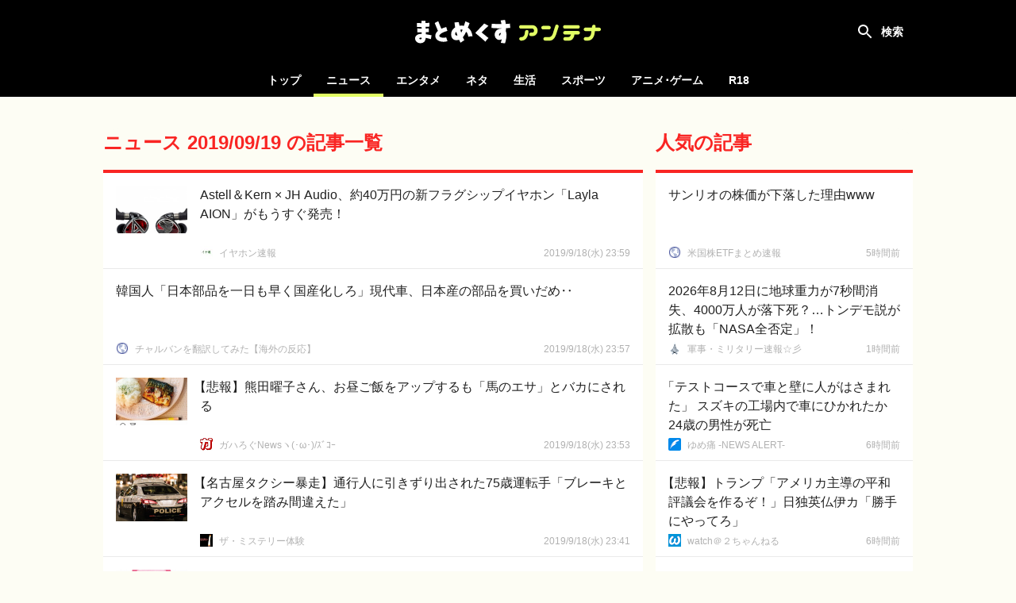

--- FILE ---
content_type: text/html; charset=UTF-8
request_url: https://mtmx.jp/news/archives/2019-09-19
body_size: 79615
content:
<!DOCTYPE html>
<html lang="ja">

<head>
    <!-- Global site tag (gtag.js) - Google Analytics -->
        <script async
            src="https://www.googletagmanager.com/gtag/js?id=UA-151331430-1"></script>
        <script>
            window.dataLayer = window.dataLayer || [];

            function gtag() {
                dataLayer.push(arguments);
            }

            gtag('js', new Date());

            gtag('config', 'UA-151331430-1');
        </script>
    
    <meta charset="utf-8">
    <meta name="viewport" content="width=device-width, initial-scale=1">

            <meta name="referrer" content="unsafe-url">
    
    <title>ニュース 2019/09/19 の記事一覧 | まとめくすアンテナ</title>
            <meta name="description" content="ニュース2019/09/19の記事まとめ。まとめくすアンテナは、5chまとめ・2chまとめ・Twitterまとめのブログ記事を紹介する、まとめアンテナサイトです。">
        <meta name="keywords" content="アンテナ,あんてな,まとめ,5ch,2ch,open2ch,Twitter,5ちゃんねる,2ちゃんねる,おーぷん2ちゃんねる,海外の反応">
    <script src="/js/app.js?id=adc9fc8a9ebd13116af8" defer></script>
    <link href="/css/app.css?id=b1188aaf72c80490b187" rel="stylesheet">

    <link rel="icon" type="image/x-icon" href="/favicon.ico">
    <link rel="icon" type="image/png" href="/icon-192x192-circle.png" sizes="192x192">
    <link rel="apple-touch-icon" sizes="180x180" href="/apple-touch-icon-180x180.png">

            <meta property="og:locale" content="ja_JP"/>
        <meta property="og:title" content="まとめくすアンテナ"/>
        <meta property="og:type" content="website"/>
        <meta property="og:url" content="https://mtmx.jp/news/archives/2019-09-19"/>
        <meta property="og:image" content="https://mtmx.jp/images/og-image.png"/>
        <meta property="og:site_name" content="まとめくすアンテナ"/>
        <meta property="og:description"
            content="まとめくすアンテナは、5ちゃんねる(5ch)・おーぷん2ちゃんねる(open2ch)・Twitterのまとめブログや、海外の反応系ブログの記事を紹介する、まとめアンテナサイトです。"/>
        <meta name="twitter:card" content="summary_large_image">
        
        
        <meta name="twitter:title" content="まとめくすアンテナ">
        <meta name="twitter:description"
            content="まとめくすアンテナは、5ちゃんねる(5ch)・おーぷん2ちゃんねる(open2ch)・Twitterのまとめブログや、海外の反応系ブログの記事を紹介する、まとめアンテナサイトです。">
        <meta name="twitter:image" content="https://mtmx.jp/images/og-image.png">
    
    <meta name="theme-color" content="#000000">

    <style>
        .bg-color {
            background-color: #f92523;
        }

        .font-color {
            color: #f92523;
        }

        .border-color {
            border-color: #f92523;
        }

        .theme-color {
            background-color: #f92523;
            border-color: #f92523;
            color: #f92523;
        }
    </style>

                <link rel="prev" href="https://mtmx.jp/2019-09-18/archives">
    
            <link rel="next" href="https://mtmx.jp/2019-09-19/archives">
    
    </head>

<body>
<div id="app" :class="{ 'search-shown': searchFieldShown }" @click="closeSearchField">
    <div id="header-container">
        <nav id="header">
            <h1>
    <a href="https://mtmx.jp">
        <img src="/images/logo.svg" alt="まとめくすアンテナ" id="logo">
    </a>
</h1>

            <button id="open-nav">
                <svg xmlns="http://www.w3.org/2000/svg" width="24" height="24" viewBox="0 0 24 24">
                    <path d="M0 0h24v24H0z" fill="none"/>
                    <path d="M3 18h18v-2H3v2zm0-5h18v-2H3v2zm0-7v2h18V6H3z" fill="#ffffff"/>
                </svg>
            </button>

            <div class="header-colors">
            <div style="background-color: #f92523"></div>
            <div style="background-color: #00c14c"></div>
            <div style="background-color: #3db7ff"></div>
            <div style="background-color: #ff8ca7"></div>
            <div style="background-color: #164bc5"></div>
            <div style="background-color: #ffab47"></div>
    </div>
        </nav>

        <div id="search" :class="{ shown: searchFieldShown }" @click.stop>
    <form method="get" action="https://mtmx.jp/search" id="search-form" :class="{ fixed: searchFieldShown }">
                    <input type="hidden" name="lc">
                <div id="search-field">
            <input type="text" name="query" value="" id="search-input"
                placeholder="タイトルを検索" ref="search-input" required>
            <button type="submit">
                <svg xmlns="http://www.w3.org/2000/svg" width="24" height="24" viewBox="0 0 24 24">
                    <path
                        d="M15.5 14h-.79l-.28-.27C15.41 12.59 16 11.11 16 9.5 16 5.91 13.09 3 9.5 3S3 5.91 3 9.5 5.91 16 9.5 16c1.61 0 3.09-.59 4.23-1.57l.27.28v.79l5 4.99L20.49 19l-4.99-5zm-6 0C7.01 14 5 11.99 5 9.5S7.01 5 9.5 5 14 7.01 14 9.5 11.99 14 9.5 14z"/>
                </svg>
            </button>
        </div>

            <label for="search-input" id="search-label" @click="toggleSearchField"></label>
    </form>

            <div id="hot-keywords" v-on:touchstart="blurSearch">
            <h4 class="header">話題のキーワード</h4>

            <ul>
                                    <li><a href="https://mtmx.jp/search/%E4%B8%AD%E5%9B%BD">中国</a></li>
                                    <li><a href="https://mtmx.jp/search/%E3%82%A2%E3%83%A1%E3%83%AA%E3%82%AB">アメリカ</a></li>
                                    <li><a href="https://mtmx.jp/search/%E5%B0%8F%E5%AD%A6%E9%A4%A8">小学館</a></li>
                                    <li><a href="https://mtmx.jp/search/%E5%B2%B8%E7%94%B0">岸田</a></li>
                                    <li><a href="https://mtmx.jp/search/%E3%83%90%E3%82%A4%E3%83%87%E3%83%B3">バイデン</a></li>
                                    <li><a href="https://mtmx.jp/search/%E7%B1%B3%E5%9B%BD%E6%A0%AA">米国株</a></li>
                                    <li><a href="https://mtmx.jp/search/%E3%83%88%E3%83%A8%E3%82%BF">トヨタ</a></li>
                                    <li><a href="https://mtmx.jp/search/Amazon">Amazon</a></li>
                                    <li><a href="https://mtmx.jp/search/%E6%9D%BE%E6%9C%AC%E4%BA%BA%E5%BF%97">松本人志</a></li>
                                    <li><a href="https://mtmx.jp/search/%E3%82%AB%E3%83%8A%E3%83%80">カナダ</a></li>
                                    <li><a href="https://mtmx.jp/search/%E7%A6%8F%E5%B3%B6%E7%AC%AC%E4%B8%80%E5%8E%9F%E7%99%BA">福島第一原発</a></li>
                                    <li><a href="https://mtmx.jp/search/%E3%82%A2%E3%82%B8%E3%82%A2">アジア</a></li>
                                    <li><a href="https://mtmx.jp/search/%E9%81%8E%E5%89%B0">過剰</a></li>
                                    <li><a href="https://mtmx.jp/search/%E3%83%93%E3%83%83%E3%83%88%E3%82%B3%E3%82%A4%E3%83%B3">ビットコイン</a></li>
                                    <li><a href="https://mtmx.jp/search/%E5%AE%9F%E8%B3%AA%E7%9A%84">実質的</a></li>
                                    <li><a href="https://mtmx.jp/search/%E8%A8%B1%E3%81%95%E3%81%AA%E3%81%84">許さない</a></li>
                                    <li><a href="https://mtmx.jp/search/%E3%83%9F%E3%82%B9%E6%97%A5%E6%9C%AC">ミス日本</a></li>
                                    <li><a href="https://mtmx.jp/search/%E8%83%BD%E7%99%BB%E5%8D%8A%E5%B3%B6%E5%9C%B0%E9%9C%87">能登半島地震</a></li>
                                    <li><a href="https://mtmx.jp/search/%E8%87%AA%E6%B0%91%E5%85%9A">自民党</a></li>
                                    <li><a href="https://mtmx.jp/search/%E7%B1%B3%E5%9B%BD">米国</a></li>
                                    <li><a href="https://mtmx.jp/search/%E6%94%BE%E5%B0%84%E6%80%A7%E7%89%A9%E8%B3%AA">放射性物質</a></li>
                                    <li><a href="https://mtmx.jp/search/%E3%82%B2%E3%83%BC%E3%83%A0%E9%96%8B%E7%99%BA">ゲーム開発</a></li>
                                    <li><a href="https://mtmx.jp/search/%E6%8A%9C%E6%9C%AC%E7%9A%84">抜本的</a></li>
                                    <li><a href="https://mtmx.jp/search/%E3%82%B9%E3%82%AF%E3%82%A8%E3%83%8B">スクエニ</a></li>
                                    <li><a href="https://mtmx.jp/search/%E6%A1%90%E7%94%9F">桐生</a></li>
                                    <li><a href="https://mtmx.jp/search/%E3%82%A4%E3%83%B3%E3%83%89">インド</a></li>
                                    <li><a href="https://mtmx.jp/search/%E5%A4%A7%E9%98%AA">大阪</a></li>
                                    <li><a href="https://mtmx.jp/search/%E5%85%B5%E5%BA%AB">兵庫</a></li>
                                    <li><a href="https://mtmx.jp/search/%E3%82%B9%E3%82%A4%E3%82%B9">スイス</a></li>
                                    <li><a href="https://mtmx.jp/search/%E6%9C%9D%E6%97%A5%E6%96%B0%E8%81%9E">朝日新聞</a></li>
                                    <li><a href="https://mtmx.jp/search/%E3%83%A8%E3%83%AB%E3%83%80%E3%83%B3">ヨルダン</a></li>
                                    <li><a href="https://mtmx.jp/search/NVIDIA">NVIDIA</a></li>
                                    <li><a href="https://mtmx.jp/search/TSMC">TSMC</a></li>
                                    <li><a href="https://mtmx.jp/search/%E5%92%8C%E6%AD%8C%E5%B1%B1%E7%9C%8C">和歌山県</a></li>
                                    <li><a href="https://mtmx.jp/search/%E3%83%95%E3%83%A9%E3%83%B3%E3%82%B9">フランス</a></li>
                                    <li><a href="https://mtmx.jp/search/%E3%83%89%E3%82%A4%E3%83%84">ドイツ</a></li>
                                    <li><a href="https://mtmx.jp/search/%E3%83%9F%E3%83%83%E3%83%86%E3%83%A9%E3%83%B3">ミッテラン</a></li>
                                    <li><a href="https://mtmx.jp/search/rtx">rtx</a></li>
                                    <li><a href="https://mtmx.jp/search/%E4%BA%AC%E9%83%BD">京都</a></li>
                                    <li><a href="https://mtmx.jp/search/%E7%A5%87%E5%9C%92">祇園</a></li>
                                    <li><a href="https://mtmx.jp/search/%E6%9D%BE%E4%BA%95%E5%AD%9D%E6%B2%BB">松井孝治</a></li>
                                    <li><a href="https://mtmx.jp/search/%E6%B8%85%E6%B0%B4%E5%AF%BA">清水寺</a></li>
                                    <li><a href="https://mtmx.jp/search/%E6%97%A5%E6%9C%AC%E8%88%AA%E7%A9%BA">日本航空</a></li>
                                    <li><a href="https://mtmx.jp/search/%E6%9D%B1%E4%BA%AC">東京</a></li>
                                    <li><a href="https://mtmx.jp/search/%E5%87%BA%E8%8D%B7%E5%8F%B0%E6%95%B0">出荷台数</a></li>
                                    <li><a href="https://mtmx.jp/search/%E3%83%80%E3%83%B4%E3%82%A3%E3%83%B3%E3%83%81">ダヴィンチ</a></li>
                                    <li><a href="https://mtmx.jp/search/%E3%83%AC%E3%82%AA%E3%83%8A%E3%83%AB%E3%83%89">レオナルド</a></li>
                                    <li><a href="https://mtmx.jp/search/%E7%84%A1%E6%85%88%E6%82%B2">無慈悲</a></li>
                                    <li><a href="https://mtmx.jp/search/%E5%A4%A7%E5%B9%85%E5%A2%97">大幅増</a></li>
                                    <li><a href="https://mtmx.jp/search/%E6%B4%BE%E6%89%8B">派手</a></li>
                            </ul>
        </div>
    </div>
    </div>

    <div id="category-nav">
        <div id="category-nav-header">
            <button id="close-nav">
                <svg xmlns="http://www.w3.org/2000/svg" width="24" height="24" viewBox="0 0 24 24">
                    <path fill="#ffffff"
                        d="M19 6.41L17.59 5 12 10.59 6.41 5 5 6.41 10.59 12 5 17.59 6.41 19 12 13.41 17.59 19 19 17.59 13.41 12z"/>
                    <path fill="none" d="M0 0h24v24H0z"/>
                </svg>
            </button>
        </div>

        <ul>
    <li class=""><a href="https://mtmx.jp">トップ</a></li>

            <li class="active">
            <a href="https://mtmx.jp/news">ニュース</a>

            <ul>
                                    <li>
                        <a href="https://mtmx.jp/news/general">
                            一般
                        </a>
                    </li>
                                    <li>
                        <a href="https://mtmx.jp/news/business">
                            政治･経済
                        </a>
                    </li>
                                    <li>
                        <a href="https://mtmx.jp/news/asia">
                            アジア
                        </a>
                    </li>
                                    <li>
                        <a href="https://mtmx.jp/news/kaigai">
                            翻訳
                        </a>
                    </li>
                            </ul>
        </li>
            <li class="">
            <a href="https://mtmx.jp/entame">エンタメ</a>

            <ul>
                                    <li>
                        <a href="https://mtmx.jp/entame/entertainment">
                            芸能
                        </a>
                    </li>
                                    <li>
                        <a href="https://mtmx.jp/entame/idol">
                            アイドル
                        </a>
                    </li>
                                    <li>
                        <a href="https://mtmx.jp/entame/others">
                            その他
                        </a>
                    </li>
                            </ul>
        </li>
            <li class="">
            <a href="https://mtmx.jp/neta">ネタ</a>

            <ul>
                                    <li>
                        <a href="https://mtmx.jp/neta/vip">
                            VIP
                        </a>
                    </li>
                                    <li>
                        <a href="https://mtmx.jp/neta/nanj">
                            なんJ
                        </a>
                    </li>
                            </ul>
        </li>
            <li class="">
            <a href="https://mtmx.jp/life">生活</a>

            <ul>
                                    <li>
                        <a href="https://mtmx.jp/life/general">
                            一般
                        </a>
                    </li>
                                    <li>
                        <a href="https://mtmx.jp/life/kijo">
                            鬼女
                        </a>
                    </li>
                                    <li>
                        <a href="https://mtmx.jp/life/hobby">
                            趣味
                        </a>
                    </li>
                                    <li>
                        <a href="https://mtmx.jp/life/pachinko">
                            パチンコ
                        </a>
                    </li>
                                    <li>
                        <a href="https://mtmx.jp/life/car">
                            車･バイク
                        </a>
                    </li>
                                    <li>
                        <a href="https://mtmx.jp/life/others">
                            その他
                        </a>
                    </li>
                            </ul>
        </li>
            <li class="">
            <a href="https://mtmx.jp/sports">スポーツ</a>

            <ul>
                                    <li>
                        <a href="https://mtmx.jp/sports/baseball">
                            野球
                        </a>
                    </li>
                                    <li>
                        <a href="https://mtmx.jp/sports/football">
                            サッカー
                        </a>
                    </li>
                                    <li>
                        <a href="https://mtmx.jp/sports/others">
                            その他
                        </a>
                    </li>
                            </ul>
        </li>
            <li class="">
            <a href="https://mtmx.jp/anige">アニメ･ゲーム</a>

            <ul>
                                    <li>
                        <a href="https://mtmx.jp/anige/news">
                            ニュース
                        </a>
                    </li>
                                    <li>
                        <a href="https://mtmx.jp/anige/comic">
                            漫画･アニメ
                        </a>
                    </li>
                                    <li>
                        <a href="https://mtmx.jp/anige/jump">
                            ジャンプ
                        </a>
                    </li>
                                    <li>
                        <a href="https://mtmx.jp/anige/game">
                            ゲーム
                        </a>
                    </li>
                                    <li>
                        <a href="https://mtmx.jp/anige/ss">
                            SS
                        </a>
                    </li>
                                    <li>
                        <a href="https://mtmx.jp/anige/others">
                            その他
                        </a>
                    </li>
                            </ul>
        </li>
    
            <li>
            <a href="https://mtmx18.jp/" target="_blank" rel="nofollow">R18</a>
        </li>
    </ul>
    </div>

    <main id="main">
        
            <div id="content">
        <div id="content-body">
            <main class="shown">
                <header class="content-header border-color">
        <div class="content-hader-body">
            <h2 class="content-header-title font-color">ニュース 2019/09/19 の記事一覧</h2>
            
        </div>

            </header>

                <div id="posts" class="posts">
                                            <div
    class="post"
        data-outgoing-url="https://mtmx.jp/api/outgoing?id=2672323484939452416"
    data-site-id="2563"
    data-categories="general" 
>
    <a href="https://earsoku.com/2019/09/19/post-19891/"
                target="_blank"
        rel="noopener nofollow"
                id="post-2672323484939452416" class="content"
    >
        <div class="body">
            <div class="title">Astell＆Kern × JH Audio、約40万円の新フラグシップイヤホン「Layla AION」がもうすぐ発売！</div>
            <div class="meta">
                                    <div class="site-name">イヤホン速報</div>
                
                                    <time class="time" datetime="2019-09-19T08:59:57+09:00"
                        data-absolute="true"></time>
                            </div>
        </div>
                    <img src="https://mtmx.jp/images/placeholder.png" data-src="https://img.mtmx.jp/post-images/48/8a/488a93e4cf8f3fc2b6f1aa44e0571972617527a5287b6c18ded45c4a48489e18_thumb.jpeg"
                alt="Astell＆Kern × JH Audio、約40万円の新フラグシップイヤホン「Layla AION」がもうすぐ発売！" class="thumbnail lazyload">
            </a>
    <a href="https://mtmx.jp/sites/2563"
        class="favicon" tabindex="-1">
        <img src="https://mtmx.jp/images/placeholder.png" data-src="https://img.mtmx.jp/icons/8e95c799abe40fdcc5729e43efdd7a56996b9757.png" alt="イヤホン速報"
            class="lazyload">
    </a>
    </div>
                
    <div
    class="post no-image"
        data-outgoing-url="https://mtmx.jp/api/outgoing?id=2672322844926410752"
    data-site-id="2000"
    data-categories="kaigai" 
>
    <a href="http://tchal.net/article/186578347.html"
                target="_blank"
        rel="noopener nofollow"
                id="post-2672322844926410752" class="content"
    >
        <div class="body">
            <div class="title">韓国人「日本部品を一日も早く国産化しろ」現代車、日本産の部品を買いだめ‥</div>
            <div class="meta">
                                    <div class="site-name">チャルバンを翻訳してみた【海外の反応】</div>
                
                                    <time class="time" datetime="2019-09-19T08:57:28+09:00"
                        data-absolute="true"></time>
                            </div>
        </div>
            </a>
    <a href="https://mtmx.jp/sites/2000"
        class="favicon" tabindex="-1">
        <img src="https://mtmx.jp/images/placeholder.png" data-src="https://img.mtmx.jp/icons/f5594efae955a722966d72ed0ef5b566070d0ed0.png" alt="チャルバンを翻訳してみた【海外の反応】"
            class="lazyload">
    </a>
    </div>
                
    <div
    class="post"
        data-outgoing-url="https://mtmx.jp/api/outgoing?id=2672321693875175424"
    data-site-id="1638"
    data-categories="general" 
>
    <a href="http://gahalog.2chblog.jp/archives/52474075.html"
                target="_blank"
        rel="noopener nofollow"
                id="post-2672321693875175424" class="content"
    >
        <div class="body">
            <div class="title open-bracket">【悲報】熊田曜子さん、お昼ご飯をアップするも「馬のエサ」とバカにされる</div>
            <div class="meta">
                                    <div class="site-name">ガハろぐNewsヽ(･ω･)/ｽﾞｺｰ</div>
                
                                    <time class="time" datetime="2019-09-19T08:53:00+09:00"
                        data-absolute="true"></time>
                            </div>
        </div>
                    <img src="https://mtmx.jp/images/placeholder.png" data-src="https://img.mtmx.jp/post-images/58/98/589817a43b274782cdfa2215f9acb1745dd93ca53d12ace8d6c0167fa229b8f8_thumb.jpeg"
                alt="【悲報】熊田曜子さん、お昼ご飯をアップするも「馬のエサ」とバカにされる" class="thumbnail lazyload">
            </a>
    <a href="https://mtmx.jp/sites/1638"
        class="favicon" tabindex="-1">
        <img src="https://mtmx.jp/images/placeholder.png" data-src="https://img.mtmx.jp/icons/1f22fd408c119e1f69043d8614b615729e615498.png" alt="ガハろぐNewsヽ(･ω･)/ｽﾞｺｰ"
            class="lazyload">
    </a>
    </div>
                
    <div
    class="post"
        data-outgoing-url="https://mtmx.jp/api/outgoing?id=2672318670218199040"
    data-site-id="1858"
    data-categories="general" 
>
    <a href="http://kowasugiru.blog.jp/archives/38579937.html"
                target="_blank"
        rel="noopener nofollow"
                id="post-2672318670218199040" class="content"
    >
        <div class="body">
            <div class="title open-bracket">【名古屋タクシー暴走】通行人に引きずり出された75歳運転手「ブレーキとアクセルを踏み間違えた」</div>
            <div class="meta">
                                    <div class="site-name">ザ・ミステリー体験</div>
                
                                    <time class="time" datetime="2019-09-19T08:41:16+09:00"
                        data-absolute="true"></time>
                            </div>
        </div>
                    <img src="https://mtmx.jp/images/placeholder.png" data-src="https://img.mtmx.jp/post-images/18/fe/18fecc49b6dee2fc3e48e8150ae358cae7976d280c03affae567542b07177e5b_thumb.jpeg"
                alt="【名古屋タクシー暴走】通行人に引きずり出された75歳運転手「ブレーキとアクセルを踏み間違えた」" class="thumbnail lazyload">
            </a>
    <a href="https://mtmx.jp/sites/1858"
        class="favicon" tabindex="-1">
        <img src="https://mtmx.jp/images/placeholder.png" data-src="https://img.mtmx.jp/icons/52f4733450370ce9b652fd199afb8f32a5a56939.png" alt="ザ・ミステリー体験"
            class="lazyload">
    </a>
    </div>
                
    <div
    class="post"
        data-outgoing-url="https://mtmx.jp/api/outgoing?id=2672318343800684545"
    data-site-id="1646"
    data-categories="general" 
>
    <a href="http://www.scienceplus2ch.com/article/470260680.html"
                target="_blank"
        rel="noopener nofollow"
                id="post-2672318343800684545" class="content"
    >
        <div class="body">
            <div class="title">私の嫁力高すぎて草　家事好き、料理が得意だあああああああｗｗｗｗｗｗｗ</div>
            <div class="meta">
                                    <div class="site-name">(*ﾟ∀ﾟ)ゞカガクニュース隊</div>
                
                                    <time class="time" datetime="2019-09-19T08:40:00+09:00"
                        data-absolute="true"></time>
                            </div>
        </div>
                    <img src="https://mtmx.jp/images/placeholder.png" data-src="https://img.mtmx.jp/post-images/50/bb/50bb30d94a2c0c59c9b3a176195395b8cdbf14bb925c7ee110fc0da81ba7513e_thumb.png"
                alt="私の嫁力高すぎて草　家事好き、料理が得意だあああああああｗｗｗｗｗｗｗ" class="thumbnail lazyload">
            </a>
    <a href="https://mtmx.jp/sites/1646"
        class="favicon" tabindex="-1">
        <img src="https://mtmx.jp/images/placeholder.png" data-src="https://img.mtmx.jp/icons/555d62881120ecf03fcc2fb090995c563bd9a6a9.png" alt="(*ﾟ∀ﾟ)ゞカガクニュース隊"
            class="lazyload">
    </a>
    </div>
                
    <div
    class="post"
        data-outgoing-url="https://mtmx.jp/api/outgoing?id=2672318313735913472"
    data-site-id="1658"
    data-categories="general" 
>
    <a href="http://hamusoku.com/archives/10116701.html"
                target="_blank"
        rel="noopener nofollow"
                id="post-2672318313735913472" class="content"
    >
        <div class="body">
            <div class="title open-bracket">【京アニ放火殺人】負傷者３４名全員が快方に…命の危険はほぼ脱した模様</div>
            <div class="meta">
                                    <div class="site-name">ハムスター速報</div>
                
                                    <time class="time" datetime="2019-09-19T08:39:53+09:00"
                        data-absolute="true"></time>
                            </div>
        </div>
                    <img src="https://mtmx.jp/images/placeholder.png" data-src="https://img.mtmx.jp/post-images/cd/49/cd499c77751f446ff4239929698298881419c93b8c9e598c39304db089968c3c_thumb.jpeg"
                alt="【京アニ放火殺人】負傷者３４名全員が快方に…命の危険はほぼ脱した模様" class="thumbnail lazyload">
            </a>
    <a href="https://mtmx.jp/sites/1658"
        class="favicon" tabindex="-1">
        <img src="https://mtmx.jp/images/placeholder.png" data-src="https://img.mtmx.jp/icons/09bf48ee1c438a8b07ae9efc4a2812c86dbcf00a.png" alt="ハムスター速報"
            class="lazyload">
    </a>
    </div>
                
    <div
    class="post"
        data-outgoing-url="https://mtmx.jp/api/outgoing?id=2672316763252719616"
    data-site-id="1635"
    data-categories="general" 
>
    <a href="http://www.news30over.com/archives/9381808.html"
                target="_blank"
        rel="noopener nofollow"
                id="post-2672316763252719616" class="content"
    >
        <div class="body">
            <div class="title">結局死ぬんだから何をやっても無駄じゃね？</div>
            <div class="meta">
                                    <div class="site-name">ニュース30over</div>
                
                                    <time class="time" datetime="2019-09-19T08:33:52+09:00"
                        data-absolute="true"></time>
                            </div>
        </div>
                    <img src="https://mtmx.jp/images/placeholder.png" data-src="https://img.mtmx.jp/post-images/c5/82/c582bf33d9a5898aa9d78cd4a5e33adf0d247ca84caebae3a50fda4f7b7da88f_thumb.jpeg"
                alt="結局死ぬんだから何をやっても無駄じゃね？" class="thumbnail lazyload">
            </a>
    <a href="https://mtmx.jp/sites/1635"
        class="favicon" tabindex="-1">
        <img src="https://mtmx.jp/images/placeholder.png" data-src="https://img.mtmx.jp/icons/dad06a6d63d65ed85438a613608c2837592d6b59.png" alt="ニュース30over"
            class="lazyload">
    </a>
    </div>
                
    <div
    class="post no-image"
        data-outgoing-url="https://mtmx.jp/api/outgoing?id=2672316402475466752"
    data-site-id="2315"
    data-categories="business" 
>
    <a href="http://japannews01.blog.jp/archives/50524180.html"
                target="_blank"
        rel="noopener nofollow"
                id="post-2672316402475466752" class="content"
    >
        <div class="body">
            <div class="title open-bracket">「韓国の優れた技術が米国の中東政策を変更させた」と専門家が指摘　40基の原発を韓国企業が建設する</div>
            <div class="meta">
                                    <div class="site-name">U-1 NEWS</div>
                
                                    <time class="time" datetime="2019-09-19T08:32:28+09:00"
                        data-absolute="true"></time>
                            </div>
        </div>
            </a>
    <a href="https://mtmx.jp/sites/2315"
        class="favicon" tabindex="-1">
        <img src="https://mtmx.jp/images/placeholder.png" data-src="https://img.mtmx.jp/icons/ef08f7f8361cb884dd3e8cfdb51e8c04955cd5f8.png" alt="U-1 NEWS"
            class="lazyload">
    </a>
    </div>
                
    <div
    class="post"
        data-outgoing-url="https://mtmx.jp/api/outgoing?id=2672315805475012608"
    data-site-id="1731"
    data-categories="general" 
>
    <a href="http://blog.esuteru.com/archives/9382192.html"
                target="_blank"
        rel="noopener nofollow"
                id="post-2672315805475012608" class="content"
    >
        <div class="body">
            <div class="title open-bracket">【朗報】「養育費不払いなら名前公表」 全国初の制度が検討！　日本人、ほとんどが養育費を払えるのに無視して逃げるクズばかりだった</div>
            <div class="meta">
                                    <div class="site-name">はちま起稿</div>
                
                                    <time class="time" datetime="2019-09-19T08:30:09+09:00"
                        data-absolute="true"></time>
                            </div>
        </div>
                    <img src="https://mtmx.jp/images/placeholder.png" data-src="https://img.mtmx.jp/post-images/e3/03/e30324b004d9cbb4b5600d6ea292488fe2780d032659f49f274c463a74264a9f_thumb.jpeg"
                alt="【朗報】「養育費不払いなら名前公表」 全国初の制度が検討！　日本人、ほとんどが養育費を払えるのに無視して逃げるクズばかりだった" class="thumbnail lazyload">
            </a>
    <a href="https://mtmx.jp/sites/1731"
        class="favicon" tabindex="-1">
        <img src="https://mtmx.jp/images/placeholder.png" data-src="https://img.mtmx.jp/icons/f55b8f165ba3bb061b7d1393cc8a59a508a841e5.png" alt="はちま起稿"
            class="lazyload">
    </a>
    </div>
                
    <div
    class="post"
        data-outgoing-url="https://mtmx.jp/api/outgoing?id=2672313666581299200"
    data-site-id="1858"
    data-categories="general" 
>
    <a href="http://kowasugiru.blog.jp/archives/38579918.html"
                target="_blank"
        rel="noopener nofollow"
                id="post-2672313666581299200" class="content"
    >
        <div class="body">
            <div class="title">仕事ができるやつとできないやつの特徴</div>
            <div class="meta">
                                    <div class="site-name">ザ・ミステリー体験</div>
                
                                    <time class="time" datetime="2019-09-19T08:21:51+09:00"
                        data-absolute="true"></time>
                            </div>
        </div>
                    <img src="https://mtmx.jp/images/placeholder.png" data-src="https://img.mtmx.jp/post-images/72/d9/72d9f5e568d70fd8815e705841d26bee86e1ca68e182f2d6bef2ea811a2e2aca_thumb.jpeg"
                alt="仕事ができるやつとできないやつの特徴" class="thumbnail lazyload">
            </a>
    <a href="https://mtmx.jp/sites/1858"
        class="favicon" tabindex="-1">
        <img src="https://mtmx.jp/images/placeholder.png" data-src="https://img.mtmx.jp/icons/52f4733450370ce9b652fd199afb8f32a5a56939.png" alt="ザ・ミステリー体験"
            class="lazyload">
    </a>
    </div>
                
    <div
    class="post no-image"
        data-outgoing-url="https://mtmx.jp/api/outgoing?id=2672313211314765824"
    data-site-id="1824"
    data-categories="asia" 
>
    <a href="http://kimsoku.com/archives/10116679.html"
                target="_blank"
        rel="noopener nofollow"
                id="post-2672313211314765824" class="content"
    >
        <div class="body">
            <div class="title open-bracket">【中央日報】朝日新聞による日本世論、若いほど「韓国が好き」…年代高まるほど「韓国が嫌い」</div>
            <div class="meta">
                                    <div class="site-name">キムチ速報</div>
                
                                    <time class="time" datetime="2019-09-19T08:20:05+09:00"
                        data-absolute="true"></time>
                            </div>
        </div>
            </a>
    <a href="https://mtmx.jp/sites/1824"
        class="favicon" tabindex="-1">
        <img src="https://mtmx.jp/images/placeholder.png" data-src="https://img.mtmx.jp/icons/3f2e2316fef9e29a4f41b10138ed7d317eb80d99.png" alt="キムチ速報"
            class="lazyload">
    </a>
    </div>
                
    <div
    class="post no-image"
        data-outgoing-url="https://mtmx.jp/api/outgoing?id=2672311373068763136"
    data-site-id="1761"
    data-categories="general" 
>
    <a href="http://blog.livedoor.jp/rbkyn844/archives/9472695.html"
                target="_blank"
        rel="noopener nofollow"
                id="post-2672311373068763136" class="content"
    >
        <div class="body">
            <div class="title open-bracket">【これは即アップデート】明日配信開始の「iOS13」が凄すぎると話題にWWIWWIWWIWWIWWIWWI</div>
            <div class="meta">
                                    <div class="site-name">暇つぶしニュース</div>
                
                                    <time class="time" datetime="2019-09-19T08:12:57+09:00"
                        data-absolute="true"></time>
                            </div>
        </div>
            </a>
    <a href="https://mtmx.jp/sites/1761"
        class="favicon" tabindex="-1">
        <img src="https://mtmx.jp/images/placeholder.png" data-src="https://img.mtmx.jp/icons/5ab4c15f97eb625e8cbe63454c0a1de586ec3279.png" alt="暇つぶしニュース"
            class="lazyload">
    </a>
    </div>
                
    <div
    class="post"
        data-outgoing-url="https://mtmx.jp/api/outgoing?id=2672310634334388224"
    data-site-id="2339"
    data-categories="asia" 
>
    <a href="http://mizuhonokuni2ch.com/51986"
                target="_blank"
        rel="noopener nofollow"
                id="post-2672310634334388224" class="content"
    >
        <div class="body">
            <div class="title open-bracket">【韓国・日本ホワイト国除外】日本貿易会・中村会長「韓国の措置、大きな影響ない」</div>
            <div class="meta">
                                    <div class="site-name">MIZUHO no KUNI ≪2ch≫特亜ニュース</div>
                
                                    <time class="time" datetime="2019-09-19T08:10:05+09:00"
                        data-absolute="true"></time>
                            </div>
        </div>
                    <img src="https://mtmx.jp/images/placeholder.png" data-src="https://img.mtmx.jp/post-images/38/0e/380e351a270d582d7d77b1521df703dd0bd46c4a5f50857e79a7cf89efca360c_thumb.jpeg"
                alt="【韓国・日本ホワイト国除外】日本貿易会・中村会長「韓国の措置、大きな影響ない」" class="thumbnail lazyload">
            </a>
    <a href="https://mtmx.jp/sites/2339"
        class="favicon" tabindex="-1">
        <img src="https://mtmx.jp/images/placeholder.png" data-src="https://img.mtmx.jp/icons/75df722382aca28e230e52a753a95ee1d4ea9782.png" alt="MIZUHO no KUNI ≪2ch≫特亜ニュース"
            class="lazyload">
    </a>
    </div>
                
    <div
    class="post"
        data-outgoing-url="https://mtmx.jp/api/outgoing?id=2672310346571579392"
    data-site-id="2130"
    data-categories="business" 
>
    <a href="http://seikeidouga.blog.jp/archives/1075761162.html"
                target="_blank"
        rel="noopener nofollow"
                id="post-2672310346571579392" class="content"
    >
        <div class="body">
            <div class="title">自民・護る会、韓国資本で不動産買収が進む対馬市に振興策強化を求める要望書を政府へ提出ｗｗｗｗｗｗｗｗｗｗ</div>
            <div class="meta">
                                    <div class="site-name">政経ワロスまとめニュース♪</div>
                
                                    <time class="time" datetime="2019-09-19T08:08:58+09:00"
                        data-absolute="true"></time>
                            </div>
        </div>
                    <img src="https://mtmx.jp/images/placeholder.png" data-src="https://img.mtmx.jp/post-images/ff/c1/ffc15443881f2cfe94f48efb39e78b206e38a1fa251a732f8bf71c22228a29fa_thumb.jpeg"
                alt="自民・護る会、韓国資本で不動産買収が進む対馬市に振興策強化を求める要望書を政府へ提出ｗｗｗｗｗｗｗｗｗｗ" class="thumbnail lazyload">
            </a>
    <a href="https://mtmx.jp/sites/2130"
        class="favicon" tabindex="-1">
        <img src="https://mtmx.jp/images/placeholder.png" data-src="https://img.mtmx.jp/icons/6fda20c48f556923349c513eaf8d75970c9bd45c.png" alt="政経ワロスまとめニュース♪"
            class="lazyload">
    </a>
    </div>
                
    <div
    class="post"
        data-outgoing-url="https://mtmx.jp/api/outgoing?id=2672309560592564224"
    data-site-id="1876"
    data-categories="business" 
>
    <a href="http://mona-news.com/archives/81009965.html"
                target="_blank"
        rel="noopener nofollow"
                id="post-2672309560592564224" class="content"
    >
        <div class="body">
            <div class="title open-bracket">【セルフ経済制裁】韓国の不買運動３カ月目、１位だった日本ビールは１０位圏外に…韓国ネット大喜び</div>
            <div class="meta">
                                    <div class="site-name">モナニュース</div>
                
                                    <time class="time" datetime="2019-09-19T08:05:55+09:00"
                        data-absolute="true"></time>
                            </div>
        </div>
                    <img src="https://mtmx.jp/images/placeholder.png" data-src="https://img.mtmx.jp/post-images/47/a6/47a645da99d27279aec3b676303f32141c382c252e7342a96f80c050efec2d74_thumb.jpeg"
                alt="【セルフ経済制裁】韓国の不買運動３カ月目、１位だった日本ビールは１０位圏外に…韓国ネット大喜び" class="thumbnail lazyload">
            </a>
    <a href="https://mtmx.jp/sites/1876"
        class="favicon" tabindex="-1">
        <img src="https://mtmx.jp/images/placeholder.png" data-src="https://img.mtmx.jp/icons/1e3ad27a645dd0cb72979a1a07e8cc3102d82e7a.png" alt="モナニュース"
            class="lazyload">
    </a>
    </div>
                
    <div
    class="post no-image"
        data-outgoing-url="https://mtmx.jp/api/outgoing?id=2672309324369362946"
    data-site-id="2307"
    data-categories="asia" 
>
    <a href="http://toua2chdqn.livedoor.blog/archives/55852151.html"
                target="_blank"
        rel="noopener nofollow"
                id="post-2672309324369362946" class="content"
    >
        <div class="body">
            <div class="title">ムン大統領「日本をホワイト国から除外してやった」⇒ 日本「理由は？」⇒ ムン「…」⇒日本「ねえ理由は？」⇒ 結果ｗｗｗｗｗｗ</div>
            <div class="meta">
                                    <div class="site-name">あじあニュースちゃんねる</div>
                
                                    <time class="time" datetime="2019-09-19T08:05:00+09:00"
                        data-absolute="true"></time>
                            </div>
        </div>
            </a>
    <a href="https://mtmx.jp/sites/2307"
        class="favicon" tabindex="-1">
        <img src="https://mtmx.jp/images/placeholder.png" data-src="https://img.mtmx.jp/icons/1613b20f9cfd424190da8a0ba5ca430a9f154269.png" alt="あじあニュースちゃんねる"
            class="lazyload">
    </a>
    </div>
                
    <div
    class="post"
        data-outgoing-url="https://mtmx.jp/api/outgoing?id=2672309324369362944"
    data-site-id="1670"
    data-categories="general" 
>
    <a href="http://blog.livedoor.jp/goldennews/archives/52084254.html"
                target="_blank"
        rel="noopener nofollow"
                id="post-2672309324369362944" class="content"
    >
        <div class="body">
            <div class="title">J民「視力0.5や」「ワイは0.3」「0.2だったわ」 ← ファッ！？！！？</div>
            <div class="meta">
                                    <div class="site-name">ゴールデンタイムズ</div>
                
                                    <time class="time" datetime="2019-09-19T08:05:00+09:00"
                        data-absolute="true"></time>
                            </div>
        </div>
                    <img src="https://mtmx.jp/images/placeholder.png" data-src="https://img.mtmx.jp/post-images/8f/da/8fdac57850b7be2f6177ec828125e5740fb7a19f865b28aef16e362981696379_thumb.jpeg"
                alt="J民「視力0.5や」「ワイは0.3」「0.2だったわ」 ← ファッ！？！！？" class="thumbnail lazyload">
            </a>
    <a href="https://mtmx.jp/sites/1670"
        class="favicon" tabindex="-1">
        <img src="https://mtmx.jp/images/placeholder.png" data-src="https://img.mtmx.jp/icons/58a93d995a7a34ea92bda4d470426924b42a6c4c.png" alt="ゴールデンタイムズ"
            class="lazyload">
    </a>
    </div>
                
    <div
    class="post"
        data-outgoing-url="https://mtmx.jp/api/outgoing?id=2672308869102829568"
    data-site-id="1635"
    data-categories="general" 
>
    <a href="http://www.news30over.com/archives/9381806.html"
                target="_blank"
        rel="noopener nofollow"
                id="post-2672308869102829568" class="content"
    >
        <div class="body">
            <div class="title">ガチで効いたサプリメントｗｗｗｗｗｗ</div>
            <div class="meta">
                                    <div class="site-name">ニュース30over</div>
                
                                    <time class="time" datetime="2019-09-19T08:03:14+09:00"
                        data-absolute="true"></time>
                            </div>
        </div>
                    <img src="https://mtmx.jp/images/placeholder.png" data-src="https://img.mtmx.jp/post-images/be/ac/beac633750a8c12d88013b66d50851a9d1e07b493271edd4c0c9e852395a1bff_thumb.jpeg"
                alt="ガチで効いたサプリメントｗｗｗｗｗｗ" class="thumbnail lazyload">
            </a>
    <a href="https://mtmx.jp/sites/1635"
        class="favicon" tabindex="-1">
        <img src="https://mtmx.jp/images/placeholder.png" data-src="https://img.mtmx.jp/icons/dad06a6d63d65ed85438a613608c2837592d6b59.png" alt="ニュース30over"
            class="lazyload">
    </a>
    </div>
                
    <div
    class="post"
        data-outgoing-url="https://mtmx.jp/api/outgoing?id=2672308521210478592"
    data-site-id="1858"
    data-categories="general" 
>
    <a href="http://kowasugiru.blog.jp/archives/38576488.html"
                target="_blank"
        rel="noopener nofollow"
                id="post-2672308521210478592" class="content"
    >
        <div class="body">
            <div class="title">自然災害なのにどうにかして出社しようとする日本人って異常だよね</div>
            <div class="meta">
                                    <div class="site-name">ザ・ミステリー体験</div>
                
                                    <time class="time" datetime="2019-09-19T08:01:53+09:00"
                        data-absolute="true"></time>
                            </div>
        </div>
                    <img src="https://mtmx.jp/images/placeholder.png" data-src="https://img.mtmx.jp/post-images/f2/6c/f26cda8950832a76b61a1631c9982390acc03c502a302ebf56522530f17922f5_thumb.jpeg"
                alt="自然災害なのにどうにかして出社しようとする日本人って異常だよね" class="thumbnail lazyload">
            </a>
    <a href="https://mtmx.jp/sites/1858"
        class="favicon" tabindex="-1">
        <img src="https://mtmx.jp/images/placeholder.png" data-src="https://img.mtmx.jp/icons/52f4733450370ce9b652fd199afb8f32a5a56939.png" alt="ザ・ミステリー体験"
            class="lazyload">
    </a>
    </div>
                
    <div
    class="post no-image"
        data-outgoing-url="https://mtmx.jp/api/outgoing?id=2672308345116819456"
    data-site-id="1968"
    data-categories="general" 
>
    <a href="http://www.watch2chan.com/archives/20190919000804.html"
                target="_blank"
        rel="noopener nofollow"
                id="post-2672308345116819456" class="content"
    >
        <div class="body">
            <div class="title">でもさゾンビが出たら長期戦考えるとホームセンターじゃあヤバくね？</div>
            <div class="meta">
                                    <div class="site-name">watch＠２ちゃんねる</div>
                
                                    <time class="time" datetime="2019-09-19T08:01:12+09:00"
                        data-absolute="true"></time>
                            </div>
        </div>
            </a>
    <a href="https://mtmx.jp/sites/1968"
        class="favicon" tabindex="-1">
        <img src="https://mtmx.jp/images/placeholder.png" data-src="https://img.mtmx.jp/icons/413393f13faaa0200aa4861c59510182eab0c0a8.png" alt="watch＠２ちゃんねる"
            class="lazyload">
    </a>
    </div>
                
    <div
    class="post"
        data-outgoing-url="https://mtmx.jp/api/outgoing?id=2672308173318127617"
    data-site-id="1596"
    data-categories="general" 
>
    <a href="http://blog.livedoor.jp/nwknews/archives/5534651.html"
                target="_blank"
        rel="noopener nofollow"
                id="post-2672308173318127617" class="content"
    >
        <div class="body">
            <div class="title">子供の頃に見てトラウマになった映画やアニメある？</div>
            <div class="meta">
                                    <div class="site-name">哲学ニュースnwk</div>
                
                                    <time class="time" datetime="2019-09-19T08:00:32+09:00"
                        data-absolute="true"></time>
                            </div>
        </div>
                    <img src="https://mtmx.jp/images/placeholder.png" data-src="https://img.mtmx.jp/post-images/7a/c2/7ac27e15fe691e985b26cea089b10e1d84748303d3b78e24f67cfd7d3257d68f_thumb.jpeg"
                alt="子供の頃に見てトラウマになった映画やアニメある？" class="thumbnail lazyload">
            </a>
    <a href="https://mtmx.jp/sites/1596"
        class="favicon" tabindex="-1">
        <img src="https://mtmx.jp/images/placeholder.png" data-src="https://img.mtmx.jp/icons/c9420a7f59069a4321c595aa44f5d52718fece48.png" alt="哲学ニュースnwk"
            class="lazyload">
    </a>
    </div>
                
    <div
    class="post"
        data-outgoing-url="https://mtmx.jp/api/outgoing?id=2672308160433225728"
    data-site-id="1731"
    data-categories="general" 
>
    <a href="http://blog.esuteru.com/archives/9382186.html"
                target="_blank"
        rel="noopener nofollow"
                id="post-2672308160433225728" class="content"
    >
        <div class="body">
            <div class="title open-bracket">【衝撃画像】氷川きよしさん(42)、現在はオネエと化し超美人になっていた！！　「綺麗なお姉さん」「某女優と完全一致」</div>
            <div class="meta">
                                    <div class="site-name">はちま起稿</div>
                
                                    <time class="time" datetime="2019-09-19T08:00:29+09:00"
                        data-absolute="true"></time>
                            </div>
        </div>
                    <img src="https://mtmx.jp/images/placeholder.png" data-src="https://img.mtmx.jp/post-images/6b/fb/6bfbe9c422039f7f95ed5da72c77ef9092e0e37fadee49b5cd61e496d1599d98_thumb.jpeg"
                alt="【衝撃画像】氷川きよしさん(42)、現在はオネエと化し超美人になっていた！！　「綺麗なお姉さん」「某女優と完全一致」" class="thumbnail lazyload">
            </a>
    <a href="https://mtmx.jp/sites/1731"
        class="favicon" tabindex="-1">
        <img src="https://mtmx.jp/images/placeholder.png" data-src="https://img.mtmx.jp/icons/f55b8f165ba3bb061b7d1393cc8a59a508a841e5.png" alt="はちま起稿"
            class="lazyload">
    </a>
    </div>
                
    <div
    class="post no-image"
        data-outgoing-url="https://mtmx.jp/api/outgoing?id=2672308151843291137"
    data-site-id="1603"
    data-categories="general" 
>
    <a href="http://blog.livedoor.jp/jyoushiki43/archives/52107772.html"
                target="_blank"
        rel="noopener nofollow"
                id="post-2672308151843291137" class="content"
    >
        <div class="body">
            <div class="title open-bracket">【世のため人のため】電気自動車のオーナーさん、大規模停電発生時には避難所に来て電気供給してくれませんか？ と鳥取県</div>
            <div class="meta">
                                    <div class="site-name">常識的に考えた</div>
                
                                    <time class="time" datetime="2019-09-19T08:00:27+09:00"
                        data-absolute="true"></time>
                            </div>
        </div>
            </a>
    <a href="https://mtmx.jp/sites/1603"
        class="favicon" tabindex="-1">
        <img src="https://mtmx.jp/images/placeholder.png" data-src="https://img.mtmx.jp/icons/97d48b8e4db5f25b1778da5d9aa61d129f1fcd92.png" alt="常識的に考えた"
            class="lazyload">
    </a>
    </div>
                
    <div
    class="post no-image"
        data-outgoing-url="https://mtmx.jp/api/outgoing?id=2672308138958389248"
    data-site-id="1644"
    data-categories="business" 
>
    <a href="http://kuromacyo.livedoor.biz/archives/1949427.html"
                target="_blank"
        rel="noopener nofollow"
                id="post-2672308138958389248" class="content"
    >
        <div class="body">
            <div class="title open-bracket">【東京五輪で旭日旗禁止しない日本】室井佑月「安倍政権グダグダじゃん」</div>
            <div class="meta">
                                    <div class="site-name">黒マッチョニュース</div>
                
                                    <time class="time" datetime="2019-09-19T08:00:24+09:00"
                        data-absolute="true"></time>
                            </div>
        </div>
            </a>
    <a href="https://mtmx.jp/sites/1644"
        class="favicon" tabindex="-1">
        <img src="https://mtmx.jp/images/placeholder.png" data-src="https://img.mtmx.jp/icons/ac85252fc1bec116f8bbcfcbf86ae7072c463ed0.png" alt="黒マッチョニュース"
            class="lazyload">
    </a>
    </div>
                
    <div
    class="post no-image"
        data-outgoing-url="https://mtmx.jp/api/outgoing?id=2672308134663421954"
    data-site-id="1921"
    data-categories="kaigai" 
>
    <a href="http://www.gekiyaku.com/archives/55850176.html"
                target="_blank"
        rel="noopener nofollow"
                id="post-2672308134663421954" class="content"
    >
        <div class="body">
            <div class="title open-bracket">「日本で超弩級のピザが販売されている」</div>
            <div class="meta">
                                    <div class="site-name">劇訳表示。</div>
                
                                    <time class="time" datetime="2019-09-19T08:00:23+09:00"
                        data-absolute="true"></time>
                            </div>
        </div>
            </a>
    <a href="https://mtmx.jp/sites/1921"
        class="favicon" tabindex="-1">
        <img src="https://mtmx.jp/images/placeholder.png" data-src="https://img.mtmx.jp/icons/7ce688229b056c46dbb31eae52ff1354f7d08055.png" alt="劇訳表示。"
            class="lazyload">
    </a>
    </div>
                
    <div
    class="post"
        data-outgoing-url="https://mtmx.jp/api/outgoing?id=2672308134663421953"
    data-site-id="1615"
    data-categories="general" 
>
    <a href="http://exawarosu.net/archives/19980066.html"
                target="_blank"
        rel="noopener nofollow"
                id="post-2672308134663421953" class="content"
    >
        <div class="body">
            <div class="title open-bracket">【千葉】住宅押しつぶしたゴルフ練習場に直撃した結果ｗｗｗｗｗ</div>
            <div class="meta">
                                    <div class="site-name">エクサワロス | ニュースまとめサイト</div>
                
                                    <time class="time" datetime="2019-09-19T08:00:23+09:00"
                        data-absolute="true"></time>
                            </div>
        </div>
                    <img src="https://mtmx.jp/images/placeholder.png" data-src="https://img.mtmx.jp/post-images/88/7f/887fbb758cdd2b6eb92b054d079644d689ec8cb66e6ede0c8fd82eef58c07727_thumb.jpeg"
                alt="【千葉】住宅押しつぶしたゴルフ練習場に直撃した結果ｗｗｗｗｗ" class="thumbnail lazyload">
            </a>
    <a href="https://mtmx.jp/sites/1615"
        class="favicon" tabindex="-1">
        <img src="https://mtmx.jp/images/placeholder.png" data-src="https://img.mtmx.jp/icons/26713bff05bd5731926f45a3ac191e9ab7baa73b.png" alt="エクサワロス | ニュースまとめサイト"
            class="lazyload">
    </a>
    </div>
                
    <div
    class="post no-image"
        data-outgoing-url="https://mtmx.jp/api/outgoing?id=2672308057354010624"
    data-site-id="2294"
    data-categories="asia" 
>
    <a href="http://neta-ru.com/2019/09/19/post-17784-2/"
                target="_blank"
        rel="noopener nofollow"
                id="post-2672308057354010624" class="content"
    >
        <div class="body">
            <div class="title open-bracket">【画像】海外の完全に無駄としか思えないパッケージ14選</div>
            <div class="meta">
                                    <div class="site-name">ねたーる</div>
                
                                    <time class="time" datetime="2019-09-19T08:00:05+09:00"
                        data-absolute="true"></time>
                            </div>
        </div>
            </a>
    <a href="https://mtmx.jp/sites/2294"
        class="favicon" tabindex="-1">
        <img src="https://mtmx.jp/images/placeholder.png" data-src="https://img.mtmx.jp/icons/0082d959300a045d5e472d0c66f38c46dedb373c.png" alt="ねたーる"
            class="lazyload">
    </a>
    </div>
                
    <div
    class="post no-image"
        data-outgoing-url="https://mtmx.jp/api/outgoing?id=2672308053059043328"
    data-site-id="1631"
    data-categories="general" 
>
    <a href="http://blog.livedoor.jp/misopan_news/archives/52143271.html"
                target="_blank"
        rel="noopener nofollow"
                id="post-2672308053059043328" class="content"
    >
        <div class="body">
            <div class="title open-bracket">【菅官房長官】「携帯料金値下げが期待外れ」と主張の東京新聞・望月記者に「そういう考え方が期待外れ」</div>
            <div class="meta">
                                    <div class="site-name">みそパンNEWS</div>
                
                                    <time class="time" datetime="2019-09-19T08:00:04+09:00"
                        data-absolute="true"></time>
                            </div>
        </div>
            </a>
    <a href="https://mtmx.jp/sites/1631"
        class="favicon" tabindex="-1">
        <img src="https://mtmx.jp/images/placeholder.png" data-src="https://img.mtmx.jp/icons/a41038a186220c827b2679882389b637261c6989.png" alt="みそパンNEWS"
            class="lazyload">
    </a>
    </div>
                
    <div
    class="post no-image"
        data-outgoing-url="https://mtmx.jp/api/outgoing?id=2672308044469108736"
    data-site-id="1750"
    data-categories="business" 
>
    <a href="http://mogeonna.blog.fc2.com/blog-entry-3523.html"
                target="_blank"
        rel="noopener nofollow"
                id="post-2672308044469108736" class="content"
    >
        <div class="body">
            <div class="title open-bracket">【みなさまのNHK】「あさイチ」がおわび　石垣島特集陸自配備予定地めぐり、市議会が異例の抗議決議</div>
            <div class="meta">
                                    <div class="site-name">いろんな人ガイル</div>
                
                                    <time class="time" datetime="2019-09-19T08:00:02+09:00"
                        data-absolute="true"></time>
                            </div>
        </div>
            </a>
    <a href="https://mtmx.jp/sites/1750"
        class="favicon" tabindex="-1">
        <img src="https://mtmx.jp/images/placeholder.png" data-src="https://img.mtmx.jp/icons/993ff7658781a0ceadbeff5950a89f3cef651c7f.png" alt="いろんな人ガイル"
            class="lazyload">
    </a>
    </div>
                
    <div
    class="post"
        data-outgoing-url="https://mtmx.jp/api/outgoing?id=2672308035879174149"
    data-site-id="1623"
    data-categories="business" 
>
    <a href="http://fxya.blog129.fc2.com/blog-entry-56161.html"
                target="_blank"
        rel="noopener nofollow"
                id="post-2672308035879174149" class="content"
    >
        <div class="body">
            <div class="title open-bracket">【知韓】日韓関係　「反」「親」より「知」こそ重要　朝日新聞</div>
            <div class="meta">
                                    <div class="site-name">政経ch</div>
                
                                    <time class="time" datetime="2019-09-19T08:00:00+09:00"
                        data-absolute="true"></time>
                            </div>
        </div>
                    <img src="https://mtmx.jp/images/placeholder.png" data-src="https://img.mtmx.jp/post-images/8e/ff/8effe8e806383e93e2dd3cd43416750d2d41e71307712e6c09e6a233b649d455_thumb.gif"
                alt="【知韓】日韓関係　「反」「親」より「知」こそ重要　朝日新聞" class="thumbnail lazyload">
            </a>
    <a href="https://mtmx.jp/sites/1623"
        class="favicon" tabindex="-1">
        <img src="https://mtmx.jp/images/placeholder.png" data-src="https://img.mtmx.jp/icons/3a68792e20ec3113009a2c6dfbb0fbe182bc1d0d.png" alt="政経ch"
            class="lazyload">
    </a>
    </div>
                
    <div
    class="post"
        data-outgoing-url="https://mtmx.jp/api/outgoing?id=2672306425266438144"
    data-site-id="1869"
    data-categories="business" 
>
    <a href="http://blog.livedoor.jp/corez18c24-mili777/archives/53823501.html"
                target="_blank"
        rel="noopener nofollow"
                id="post-2672306425266438144" class="content"
    >
        <div class="body">
            <div class="title">海上自衛隊が水船（真水を補給する船）を館山航空基地へ回航…陸自・空自の給水車へ真水を補給！</div>
            <div class="meta">
                                    <div class="site-name">軍事・ミリタリー速報☆彡</div>
                
                                    <time class="time" datetime="2019-09-19T07:53:45+09:00"
                        data-absolute="true"></time>
                            </div>
        </div>
                    <img src="https://mtmx.jp/images/placeholder.png" data-src="https://img.mtmx.jp/post-images/3e/e7/3ee75496e04ca728472373c385434d2ddf30259145ec583a177be36c663e4406_thumb.jpeg"
                alt="海上自衛隊が水船（真水を補給する船）を館山航空基地へ回航…陸自・空自の給水車へ真水を補給！" class="thumbnail lazyload">
            </a>
    <a href="https://mtmx.jp/sites/1869"
        class="favicon" tabindex="-1">
        <img src="https://mtmx.jp/images/placeholder.png" data-src="https://img.mtmx.jp/icons/f6c1ae544493f4f1083dd92ab0bdcf9503e7bc69.png" alt="軍事・ミリタリー速報☆彡"
            class="lazyload">
    </a>
    </div>
                
    <div
    class="post"
        data-outgoing-url="https://mtmx.jp/api/outgoing?id=2672303225515802624"
    data-site-id="1858"
    data-categories="general" 
>
    <a href="http://kowasugiru.blog.jp/archives/38579789.html"
                target="_blank"
        rel="noopener nofollow"
                id="post-2672303225515802624" class="content"
    >
        <div class="body">
            <div class="title">マクドナルド「ハンバーガー」「チーズバーガー」など一部メニューは10円値上げ</div>
            <div class="meta">
                                    <div class="site-name">ザ・ミステリー体験</div>
                
                                    <time class="time" datetime="2019-09-19T07:41:20+09:00"
                        data-absolute="true"></time>
                            </div>
        </div>
                    <img src="https://mtmx.jp/images/placeholder.png" data-src="https://img.mtmx.jp/post-images/c3/7b/c37b20c73fd2d774d0b637699fad4feb93040c8b30b9e7a96e973658d829cbe8_thumb.jpeg"
                alt="マクドナルド「ハンバーガー」「チーズバーガー」など一部メニューは10円値上げ" class="thumbnail lazyload">
            </a>
    <a href="https://mtmx.jp/sites/1858"
        class="favicon" tabindex="-1">
        <img src="https://mtmx.jp/images/placeholder.png" data-src="https://img.mtmx.jp/icons/52f4733450370ce9b652fd199afb8f32a5a56939.png" alt="ザ・ミステリー体験"
            class="lazyload">
    </a>
    </div>
                
    <div
    class="post no-image"
        data-outgoing-url="https://mtmx.jp/api/outgoing?id=2672302993587568640"
    data-site-id="1763"
    data-categories="business" 
>
    <a href="http://military38.com/archives/53823693.html"
                target="_blank"
        rel="noopener nofollow"
                id="post-2672302993587568640" class="content"
    >
        <div class="body">
            <div class="title">消費税10％にするのと同時に最低賃金を上げれば良かったんじゃねえの？</div>
            <div class="meta">
                                    <div class="site-name">大艦巨砲主義！</div>
                
                                    <time class="time" datetime="2019-09-19T07:40:26+09:00"
                        data-absolute="true"></time>
                            </div>
        </div>
            </a>
    <a href="https://mtmx.jp/sites/1763"
        class="favicon" tabindex="-1">
        <img src="https://mtmx.jp/images/placeholder.png" data-src="https://img.mtmx.jp/icons/abc9ecd8c3ae7d8d845660a34accf54aa87d20b4.png" alt="大艦巨砲主義！"
            class="lazyload">
    </a>
    </div>
                
    <div
    class="post no-image"
        data-outgoing-url="https://mtmx.jp/api/outgoing?id=2672302383702212608"
    data-site-id="1595"
    data-categories="general" 
>
    <a href="http://news.2chblog.jp/archives/51965052.html"
                target="_blank"
        rel="noopener nofollow"
                id="post-2672302383702212608" class="content"
    >
        <div class="body">
            <div class="title">fpsゲームやるとめっちゃ身体に負担かかるんだけどなんでだろう</div>
            <div class="meta">
                                    <div class="site-name">【2ch】コピペ情報局</div>
                
                                    <time class="time" datetime="2019-09-19T07:38:04+09:00"
                        data-absolute="true"></time>
                            </div>
        </div>
            </a>
    <a href="https://mtmx.jp/sites/1595"
        class="favicon" tabindex="-1">
        <img src="https://mtmx.jp/images/placeholder.png" data-src="https://img.mtmx.jp/icons/8decdf9993fb9695a9c590cb8b747232265aa494.png" alt="【2ch】コピペ情報局"
            class="lazyload">
    </a>
    </div>
                
    <div
    class="post"
        data-outgoing-url="https://mtmx.jp/api/outgoing?id=2672301593428230144"
    data-site-id="1670"
    data-categories="general" 
>
    <a href="http://blog.livedoor.jp/goldennews/archives/52090072.html"
                target="_blank"
        rel="noopener nofollow"
                id="post-2672301593428230144" class="content"
    >
        <div class="body">
            <div class="title open-bracket">【画像】タピオカミルクティーを飲む人　タピオカの原料を作る人　タピオカを売る人　</div>
            <div class="meta">
                                    <div class="site-name">ゴールデンタイムズ</div>
                
                                    <time class="time" datetime="2019-09-19T07:35:00+09:00"
                        data-absolute="true"></time>
                            </div>
        </div>
                    <img src="https://mtmx.jp/images/placeholder.png" data-src="https://img.mtmx.jp/post-images/e7/75/e77557aad62804f730cafe3ffbad51abb865ab5f52edc07e8ed663d8711448e4_thumb.jpeg"
                alt="【画像】タピオカミルクティーを飲む人　タピオカの原料を作る人　タピオカを売る人　" class="thumbnail lazyload">
            </a>
    <a href="https://mtmx.jp/sites/1670"
        class="favicon" tabindex="-1">
        <img src="https://mtmx.jp/images/placeholder.png" data-src="https://img.mtmx.jp/icons/58a93d995a7a34ea92bda4d470426924b42a6c4c.png" alt="ゴールデンタイムズ"
            class="lazyload">
    </a>
    </div>
                
    <div
    class="post"
        data-outgoing-url="https://mtmx.jp/api/outgoing?id=2672301254125813760"
    data-site-id="1635"
    data-categories="general" 
>
    <a href="http://www.news30over.com/archives/9381803.html"
                target="_blank"
        rel="noopener nofollow"
                id="post-2672301254125813760" class="content"
    >
        <div class="body">
            <div class="title">名古屋ってぶっちゃけ田舎じゃね？</div>
            <div class="meta">
                                    <div class="site-name">ニュース30over</div>
                
                                    <time class="time" datetime="2019-09-19T07:33:41+09:00"
                        data-absolute="true"></time>
                            </div>
        </div>
                    <img src="https://mtmx.jp/images/placeholder.png" data-src="https://img.mtmx.jp/post-images/0d/2a/0d2ac6eaf2da69e0e6cf9dd85e503d1f348fb383b36305e32e485a72cf8ff9d8_thumb.jpeg"
                alt="名古屋ってぶっちゃけ田舎じゃね？" class="thumbnail lazyload">
            </a>
    <a href="https://mtmx.jp/sites/1635"
        class="favicon" tabindex="-1">
        <img src="https://mtmx.jp/images/placeholder.png" data-src="https://img.mtmx.jp/icons/dad06a6d63d65ed85438a613608c2837592d6b59.png" alt="ニュース30over"
            class="lazyload">
    </a>
    </div>
                
    <div
    class="post no-image"
        data-outgoing-url="https://mtmx.jp/api/outgoing?id=2672301017902612480"
    data-site-id="2315"
    data-categories="business" 
>
    <a href="http://japannews01.blog.jp/archives/50524179.html"
                target="_blank"
        rel="noopener nofollow"
                id="post-2672301017902612480" class="content"
    >
        <div class="body">
            <div class="title">韓国の女性暴行事件を「どっちもどっちだ」と芸能界隈が全面擁護　韓国を責めるのは間違っている</div>
            <div class="meta">
                                    <div class="site-name">U-1 NEWS</div>
                
                                    <time class="time" datetime="2019-09-19T07:32:46+09:00"
                        data-absolute="true"></time>
                            </div>
        </div>
            </a>
    <a href="https://mtmx.jp/sites/2315"
        class="favicon" tabindex="-1">
        <img src="https://mtmx.jp/images/placeholder.png" data-src="https://img.mtmx.jp/icons/ef08f7f8361cb884dd3e8cfdb51e8c04955cd5f8.png" alt="U-1 NEWS"
            class="lazyload">
    </a>
    </div>
                
    <div
    class="post"
        data-outgoing-url="https://mtmx.jp/api/outgoing?id=2672300554046144512"
    data-site-id="1731"
    data-categories="general" 
>
    <a href="http://blog.esuteru.com/archives/9382182.html"
                target="_blank"
        rel="noopener nofollow"
                id="post-2672300554046144512" class="content"
    >
        <div class="body">
            <div class="title open-bracket">【炎上】DeNAの従業員がSNSで連日韓国へのヘイトスピーチをするも特定される　→　DeNA本社が謝罪</div>
            <div class="meta">
                                    <div class="site-name">はちま起稿</div>
                
                                    <time class="time" datetime="2019-09-19T07:30:58+09:00"
                        data-absolute="true"></time>
                            </div>
        </div>
                    <img src="https://mtmx.jp/images/placeholder.png" data-src="https://img.mtmx.jp/post-images/7e/e2/7ee281b177a63a57e04666ed6672375bd0e119219dd4d0c0bf1da0ffe10754fc_thumb.png"
                alt="【炎上】DeNAの従業員がSNSで連日韓国へのヘイトスピーチをするも特定される　→　DeNA本社が謝罪" class="thumbnail lazyload">
            </a>
    <a href="https://mtmx.jp/sites/1731"
        class="favicon" tabindex="-1">
        <img src="https://mtmx.jp/images/placeholder.png" data-src="https://img.mtmx.jp/icons/f55b8f165ba3bb061b7d1393cc8a59a508a841e5.png" alt="はちま起稿"
            class="lazyload">
    </a>
    </div>
                
    <div
    class="post"
        data-outgoing-url="https://mtmx.jp/api/outgoing?id=2672298213288968192"
    data-site-id="1858"
    data-categories="general" 
>
    <a href="http://kowasugiru.blog.jp/archives/38579840.html"
                target="_blank"
        rel="noopener nofollow"
                id="post-2672298213288968192" class="content"
    >
        <div class="body">
            <div class="title">停電1週間くらいは自己責任と言われてるけど、もう限界だ…</div>
            <div class="meta">
                                    <div class="site-name">ザ・ミステリー体験</div>
                
                                    <time class="time" datetime="2019-09-19T07:21:53+09:00"
                        data-absolute="true"></time>
                            </div>
        </div>
                    <img src="https://mtmx.jp/images/placeholder.png" data-src="https://img.mtmx.jp/post-images/79/07/79074365d3ff6e8a057b942a787c049e04c515e42b47a6b2decb1dfbbce3bbdf_thumb.jpeg"
                alt="停電1週間くらいは自己責任と言われてるけど、もう限界だ…" class="thumbnail lazyload">
            </a>
    <a href="https://mtmx.jp/sites/1858"
        class="favicon" tabindex="-1">
        <img src="https://mtmx.jp/images/placeholder.png" data-src="https://img.mtmx.jp/icons/52f4733450370ce9b652fd199afb8f32a5a56939.png" alt="ザ・ミステリー体験"
            class="lazyload">
    </a>
    </div>
                
    <div
    class="post no-image"
        data-outgoing-url="https://mtmx.jp/api/outgoing?id=2672297749432500224"
    data-site-id="1824"
    data-categories="asia" 
>
    <a href="http://kimsoku.com/archives/10116659.html"
                target="_blank"
        rel="noopener nofollow"
                id="post-2672297749432500224" class="content"
    >
        <div class="body">
            <div class="title open-bracket">【韓国】 アンケート調査「最も警戒すべき国」は日本…「最も信頼できる国」は米国、次に北朝鮮</div>
            <div class="meta">
                                    <div class="site-name">キムチ速報</div>
                
                                    <time class="time" datetime="2019-09-19T07:20:05+09:00"
                        data-absolute="true"></time>
                            </div>
        </div>
            </a>
    <a href="https://mtmx.jp/sites/1824"
        class="favicon" tabindex="-1">
        <img src="https://mtmx.jp/images/placeholder.png" data-src="https://img.mtmx.jp/icons/3f2e2316fef9e29a4f41b10138ed7d317eb80d99.png" alt="キムチ速報"
            class="lazyload">
    </a>
    </div>
                
    <div
    class="post no-image"
        data-outgoing-url="https://mtmx.jp/api/outgoing?id=2672295795222380544"
    data-site-id="1761"
    data-categories="general" 
>
    <a href="http://blog.livedoor.jp/rbkyn844/archives/9472642.html"
                target="_blank"
        rel="noopener nofollow"
                id="post-2672295795222380544" class="content"
    >
        <div class="body">
            <div class="title">本物の歌手をあげてけー</div>
            <div class="meta">
                                    <div class="site-name">暇つぶしニュース</div>
                
                                    <time class="time" datetime="2019-09-19T07:12:30+09:00"
                        data-absolute="true"></time>
                            </div>
        </div>
            </a>
    <a href="https://mtmx.jp/sites/1761"
        class="favicon" tabindex="-1">
        <img src="https://mtmx.jp/images/placeholder.png" data-src="https://img.mtmx.jp/icons/5ab4c15f97eb625e8cbe63454c0a1de586ec3279.png" alt="暇つぶしニュース"
            class="lazyload">
    </a>
    </div>
                
    <div
    class="post no-image"
        data-outgoing-url="https://mtmx.jp/api/outgoing?id=2672295318481010688"
    data-site-id="1645"
    data-categories="asia" 
>
    <a href="http://www.wara2ch.com/archives/9382134.html"
                target="_blank"
        rel="noopener nofollow"
                id="post-2672295318481010688" class="content"
    >
        <div class="body">
            <div class="title">在日「韓国に帰れと言われた」　政治的摩擦が起きると必ず出てくる文言…思い出すのは「チマチョゴリ切り裂き事件」</div>
            <div class="meta">
                                    <div class="site-name">笑　韓　ブログ</div>
                
                                    <time class="time" datetime="2019-09-19T07:10:39+09:00"
                        data-absolute="true"></time>
                            </div>
        </div>
            </a>
    <a href="https://mtmx.jp/sites/1645"
        class="favicon" tabindex="-1">
        <img src="https://mtmx.jp/images/placeholder.png" data-src="https://img.mtmx.jp/icons/700ce0afb4095add47d9f982a016dab8cdc4f1cd.png" alt="笑　韓　ブログ"
            class="lazyload">
    </a>
    </div>
                
    <div
    class="post"
        data-outgoing-url="https://mtmx.jp/api/outgoing?id=2672295236876632064"
    data-site-id="2259"
    data-categories="general" 
>
    <a href="http://netmorie.com/post-65182"
                target="_blank"
        rel="noopener nofollow"
                id="post-2672295236876632064" class="content"
    >
        <div class="body">
            <div class="title open-bracket">【悲報】小泉環境大臣、早速化けの皮が剥がれるｗｗｗｗ</div>
            <div class="meta">
                                    <div class="site-name">もりえってぃー</div>
                
                                    <time class="time" datetime="2019-09-19T07:10:20+09:00"
                        data-absolute="true"></time>
                            </div>
        </div>
                    <img src="https://mtmx.jp/images/placeholder.png" data-src="https://img.mtmx.jp/post-images/6d/9f/6d9fbed8e4c20dea2e5ba25b1a1fc0c9c8f273985666fcc10d06c5c5bac42532_thumb.jpeg"
                alt="【悲報】小泉環境大臣、早速化けの皮が剥がれるｗｗｗｗ" class="thumbnail lazyload">
            </a>
    <a href="https://mtmx.jp/sites/2259"
        class="favicon" tabindex="-1">
        <img src="https://mtmx.jp/images/placeholder.png" data-src="https://img.mtmx.jp/icons/755b1b35290bb01d18f4406ecce91ff8d166ba82.png" alt="もりえってぃー"
            class="lazyload">
    </a>
    </div>
                
    <div
    class="post"
        data-outgoing-url="https://mtmx.jp/api/outgoing?id=2672295155272253440"
    data-site-id="2339"
    data-categories="asia" 
>
    <a href="http://mizuhonokuni2ch.com/51985"
                target="_blank"
        rel="noopener nofollow"
                id="post-2672295155272253440" class="content"
    >
        <div class="body">
            <div class="title open-bracket">【韓国】市・道議会議長ら「日本戦犯企業不買条例を中止しよう」</div>
            <div class="meta">
                                    <div class="site-name">MIZUHO no KUNI ≪2ch≫特亜ニュース</div>
                
                                    <time class="time" datetime="2019-09-19T07:10:01+09:00"
                        data-absolute="true"></time>
                            </div>
        </div>
                    <img src="https://mtmx.jp/images/placeholder.png" data-src="https://img.mtmx.jp/post-images/d6/09/d609dff69b5cc12e85252c4cb586448804f233650162093edf88f0f7dde75056_thumb.jpeg"
                alt="【韓国】市・道議会議長ら「日本戦犯企業不買条例を中止しよう」" class="thumbnail lazyload">
            </a>
    <a href="https://mtmx.jp/sites/2339"
        class="favicon" tabindex="-1">
        <img src="https://mtmx.jp/images/placeholder.png" data-src="https://img.mtmx.jp/icons/75df722382aca28e230e52a753a95ee1d4ea9782.png" alt="MIZUHO no KUNI ≪2ch≫特亜ニュース"
            class="lazyload">
    </a>
    </div>
                
    <div
    class="post"
        data-outgoing-url="https://mtmx.jp/api/outgoing?id=2672294060055592960"
    data-site-id="1670"
    data-categories="general" 
>
    <a href="http://blog.livedoor.jp/goldennews/archives/52090080.html"
                target="_blank"
        rel="noopener nofollow"
                id="post-2672294060055592960" class="content"
    >
        <div class="body">
            <div class="title open-bracket">【朗報】カモネギさん、遂に進化！！！</div>
            <div class="meta">
                                    <div class="site-name">ゴールデンタイムズ</div>
                
                                    <time class="time" datetime="2019-09-19T07:05:46+09:00"
                        data-absolute="true"></time>
                            </div>
        </div>
                    <img src="https://mtmx.jp/images/placeholder.png" data-src="https://img.mtmx.jp/post-images/82/aa/82aabe642b80f28582565ff850731c68e021b699c893a5185d105c0290871416_thumb.png"
                alt="【朗報】カモネギさん、遂に進化！！！" class="thumbnail lazyload">
            </a>
    <a href="https://mtmx.jp/sites/1670"
        class="favicon" tabindex="-1">
        <img src="https://mtmx.jp/images/placeholder.png" data-src="https://img.mtmx.jp/icons/58a93d995a7a34ea92bda4d470426924b42a6c4c.png" alt="ゴールデンタイムズ"
            class="lazyload">
    </a>
    </div>
                
    <div
    class="post no-image"
        data-outgoing-url="https://mtmx.jp/api/outgoing?id=2672293862487097346"
    data-site-id="1938"
    data-categories="kaigai" 
>
    <a href="http://xxxkikimimixxx.blog.fc2.com/blog-entry-10785.html"
                target="_blank"
        rel="noopener nofollow"
                id="post-2672293862487097346" class="content"
    >
        <div class="body">
            <div class="title">海外「子供っぽい…」事実上の対抗措置…日本をホワイト国除外した韓国に海外困惑（海外反応）</div>
            <div class="meta">
                                    <div class="site-name">­海外反応　キキミミ</div>
                
                                    <time class="time" datetime="2019-09-19T07:05:00+09:00"
                        data-absolute="true"></time>
                            </div>
        </div>
            </a>
    <a href="https://mtmx.jp/sites/1938"
        class="favicon" tabindex="-1">
        <img src="https://mtmx.jp/images/placeholder.png" data-src="https://img.mtmx.jp/icons/98ae8342d71999edcad34443228d80847fa08e48.png" alt="­海外反応　キキミミ"
            class="lazyload">
    </a>
    </div>
                
    <div
    class="post"
        data-outgoing-url="https://mtmx.jp/api/outgoing?id=2672293862487097344"
    data-site-id="1646"
    data-categories="general" 
>
    <a href="http://www.scienceplus2ch.com/article/470258662.html"
                target="_blank"
        rel="noopener nofollow"
                id="post-2672293862487097344" class="content"
    >
        <div class="body">
            <div class="title">結婚を考えてる初彼女（29）が浮気してたんやがどうすればええんやあああああああああ？ｗ</div>
            <div class="meta">
                                    <div class="site-name">(*ﾟ∀ﾟ)ゞカガクニュース隊</div>
                
                                    <time class="time" datetime="2019-09-19T07:05:00+09:00"
                        data-absolute="true"></time>
                            </div>
        </div>
                    <img src="https://mtmx.jp/images/placeholder.png" data-src="https://img.mtmx.jp/post-images/0b/c7/0bc7cb057f72a3e2145873115977b5555c1ec3028de01c8586a223855645b328_thumb.png"
                alt="結婚を考えてる初彼女（29）が浮気してたんやがどうすればええんやあああああああああ？ｗ" class="thumbnail lazyload">
            </a>
    <a href="https://mtmx.jp/sites/1646"
        class="favicon" tabindex="-1">
        <img src="https://mtmx.jp/images/placeholder.png" data-src="https://img.mtmx.jp/icons/555d62881120ecf03fcc2fb090995c563bd9a6a9.png" alt="(*ﾟ∀ﾟ)ゞカガクニュース隊"
            class="lazyload">
    </a>
    </div>
                
    <div
    class="post"
        data-outgoing-url="https://mtmx.jp/api/outgoing?id=2672293325616185344"
    data-site-id="2258"
    data-categories="asia" 
>
    <a href="https://www.moeruasia.net/archives/49652740.html"
                target="_blank"
        rel="noopener nofollow"
                id="post-2672293325616185344" class="content"
    >
        <div class="body">
            <div class="title open-bracket">【うわぁ】ＮＨＫ放送総局長「ＮＨＫ受信料徴収員には反社会勢力が存在」を否定せず</div>
            <div class="meta">
                                    <div class="site-name">もえるあじあ(･∀･)</div>
                
                                    <time class="time" datetime="2019-09-19T07:02:55+09:00"
                        data-absolute="true"></time>
                            </div>
        </div>
                    <img src="https://mtmx.jp/images/placeholder.png" data-src="https://img.mtmx.jp/post-images/10/27/102787bd2166f0eaeb9bd6e336eca6621d35ebcc1772579902b16f697140585c_thumb.jpeg"
                alt="【うわぁ】ＮＨＫ放送総局長「ＮＨＫ受信料徴収員には反社会勢力が存在」を否定せず" class="thumbnail lazyload">
            </a>
    <a href="https://mtmx.jp/sites/2258"
        class="favicon" tabindex="-1">
        <img src="https://mtmx.jp/images/placeholder.png" data-src="https://img.mtmx.jp/icons/85366c8b304141ca77f6f64bca1a56ff945dc578.png" alt="もえるあじあ(･∀･)"
            class="lazyload">
    </a>
    </div>
                
    <div
    class="post no-image"
        data-outgoing-url="https://mtmx.jp/api/outgoing?id=2672293059328212992"
    data-site-id="1968"
    data-categories="general" 
>
    <a href="http://www.watch2chan.com/archives/20190918160744.html"
                target="_blank"
        rel="noopener nofollow"
                id="post-2672293059328212992" class="content"
    >
        <div class="body">
            <div class="title open-bracket">【eスポーツ】スト５優勝のももち選手、賞金500万円が60200円に。JeSU事務総長がTwitter暴言で炎上</div>
            <div class="meta">
                                    <div class="site-name">watch＠２ちゃんねる</div>
                
                                    <time class="time" datetime="2019-09-19T07:01:53+09:00"
                        data-absolute="true"></time>
                            </div>
        </div>
            </a>
    <a href="https://mtmx.jp/sites/1968"
        class="favicon" tabindex="-1">
        <img src="https://mtmx.jp/images/placeholder.png" data-src="https://img.mtmx.jp/icons/413393f13faaa0200aa4861c59510182eab0c0a8.png" alt="watch＠２ちゃんねる"
            class="lazyload">
    </a>
    </div>
                
    <div
    class="post"
        data-outgoing-url="https://mtmx.jp/api/outgoing?id=2672293016378540032"
    data-site-id="1858"
    data-categories="general" 
>
    <a href="http://kowasugiru.blog.jp/archives/38580319.html"
                target="_blank"
        rel="noopener nofollow"
                id="post-2672293016378540032" class="content"
    >
        <div class="body">
            <div class="title open-bracket">【天使突抜ニ読ミ】地下アイドル松岡笑南さんのファン佐藤響容疑者を強制わいせつ致傷の疑いで逮捕</div>
            <div class="meta">
                                    <div class="site-name">ザ・ミステリー体験</div>
                
                                    <time class="time" datetime="2019-09-19T07:01:43+09:00"
                        data-absolute="true"></time>
                            </div>
        </div>
                    <img src="https://mtmx.jp/images/placeholder.png" data-src="https://img.mtmx.jp/post-images/85/db/85db56be4ff1e648e9cf24eb3004a9cb3aa8f1a0200855e8d46009b8a570d724_thumb.jpeg"
                alt="【天使突抜ニ読ミ】地下アイドル松岡笑南さんのファン佐藤響容疑者を強制わいせつ致傷の疑いで逮捕" class="thumbnail lazyload">
            </a>
    <a href="https://mtmx.jp/sites/1858"
        class="favicon" tabindex="-1">
        <img src="https://mtmx.jp/images/placeholder.png" data-src="https://img.mtmx.jp/icons/52f4733450370ce9b652fd199afb8f32a5a56939.png" alt="ザ・ミステリー体験"
            class="lazyload">
    </a>
    </div>
                
    <div
    class="post no-image"
        data-outgoing-url="https://mtmx.jp/api/outgoing?id=2672292780155338753"
    data-site-id="2028"
    data-categories="kaigai" 
>
    <a href="http://kaigainohannou.info/2019/09/19/post-16629/"
                target="_blank"
        rel="noopener nofollow"
                id="post-2672292780155338753" class="content"
    >
        <div class="body">
            <div class="title">韓国政府「日本をホワイト国から除外完了！大韓民国万歳！ムン政権を支持する！」の声</div>
            <div class="meta">
                                    <div class="site-name">海外の反応 | 翻訳部</div>
                
                                    <time class="time" datetime="2019-09-19T07:00:48+09:00"
                        data-absolute="true"></time>
                            </div>
        </div>
            </a>
    <a href="https://mtmx.jp/sites/2028"
        class="favicon" tabindex="-1">
        <img src="https://mtmx.jp/images/placeholder.png" data-src="https://img.mtmx.jp/icons/a0569f19db51f3c8d114a2b5f11a592f3a60faf6.png" alt="海外の反応 | 翻訳部"
            class="lazyload">
    </a>
    </div>
                
    <div
    class="post no-image"
        data-outgoing-url="https://mtmx.jp/api/outgoing?id=2672292775860371456"
    data-site-id="1750"
    data-categories="business" 
>
    <a href="http://mogeonna.blog.fc2.com/blog-entry-3521.html"
                target="_blank"
        rel="noopener nofollow"
                id="post-2672292775860371456" class="content"
    >
        <div class="body">
            <div class="title open-bracket">【音楽】AKB48新曲『サステナブル』が初日1,579,966枚空前の大ヒット！東京五輪はAKBでいいよな？</div>
            <div class="meta">
                                    <div class="site-name">いろんな人ガイル</div>
                
                                    <time class="time" datetime="2019-09-19T07:00:47+09:00"
                        data-absolute="true"></time>
                            </div>
        </div>
            </a>
    <a href="https://mtmx.jp/sites/1750"
        class="favicon" tabindex="-1">
        <img src="https://mtmx.jp/images/placeholder.png" data-src="https://img.mtmx.jp/icons/993ff7658781a0ceadbeff5950a89f3cef651c7f.png" alt="いろんな人ガイル"
            class="lazyload">
    </a>
    </div>
                
    <div
    class="post no-image"
        data-outgoing-url="https://mtmx.jp/api/outgoing?id=2672292732910698496"
    data-site-id="1692"
    data-categories="general" 
>
    <a href="http://michaelsan.livedoor.biz/archives/51981557.html"
                target="_blank"
        rel="noopener nofollow"
                id="post-2672292732910698496" class="content"
    >
        <div class="body">
            <div class="title">メンバー同士でヤリまくってて欲しいグループ</div>
            <div class="meta">
                                    <div class="site-name">もみあげチャ～シュ～</div>
                
                                    <time class="time" datetime="2019-09-19T07:00:37+09:00"
                        data-absolute="true"></time>
                            </div>
        </div>
            </a>
    <a href="https://mtmx.jp/sites/1692"
        class="favicon" tabindex="-1">
        <img src="https://mtmx.jp/images/placeholder.png" data-src="https://img.mtmx.jp/icons/a5d41150f40e800aa6d168c343db9eb1e9899c80.png" alt="もみあげチャ～シュ～"
            class="lazyload">
    </a>
    </div>
                
    <div
    class="post"
        data-outgoing-url="https://mtmx.jp/api/outgoing?id=2672292711435862016"
    data-site-id="1615"
    data-categories="general" 
>
    <a href="http://exawarosu.net/archives/19979889.html"
                target="_blank"
        rel="noopener nofollow"
                id="post-2672292711435862016" class="content"
    >
        <div class="body">
            <div class="title open-bracket">【京アニ放火】青葉真司容疑者、涙を流す・・・・・</div>
            <div class="meta">
                                    <div class="site-name">エクサワロス | ニュースまとめサイト</div>
                
                                    <time class="time" datetime="2019-09-19T07:00:32+09:00"
                        data-absolute="true"></time>
                            </div>
        </div>
                    <img src="https://mtmx.jp/images/placeholder.png" data-src="https://img.mtmx.jp/post-images/1e/98/1e98884e7838bca8fa3ca78242a34d5e72d493bcfbb001c076972e892cb26f93_thumb.jpeg"
                alt="【京アニ放火】青葉真司容疑者、涙を流す・・・・・" class="thumbnail lazyload">
            </a>
    <a href="https://mtmx.jp/sites/1615"
        class="favicon" tabindex="-1">
        <img src="https://mtmx.jp/images/placeholder.png" data-src="https://img.mtmx.jp/icons/26713bff05bd5731926f45a3ac191e9ab7baa73b.png" alt="エクサワロス | ニュースまとめサイト"
            class="lazyload">
    </a>
    </div>
                
    <div
    class="post"
        data-outgoing-url="https://mtmx.jp/api/outgoing?id=2672292681371090944"
    data-site-id="1710"
    data-categories="general" 
>
    <a href="http://lifehack2ch.livedoor.biz/archives/51714943.html"
                target="_blank"
        rel="noopener nofollow"
                id="post-2672292681371090944" class="content"
    >
        <div class="body">
            <div class="title">ハ　　ゲ　　の　　い　　い　　と　　こ　　ろ</div>
            <div class="meta">
                                    <div class="site-name">ライフハックちゃんねる弐式</div>
                
                                    <time class="time" datetime="2019-09-19T07:00:25+09:00"
                        data-absolute="true"></time>
                            </div>
        </div>
                    <img src="https://mtmx.jp/images/placeholder.png" data-src="https://img.mtmx.jp/post-images/c5/f9/c5f90d7833a19e1ada9dd89df02307169a06621853089b8bff4c7605b707c035_thumb.png"
                alt="ハ　　ゲ　　の　　い　　い　　と　　こ　　ろ" class="thumbnail lazyload">
            </a>
    <a href="https://mtmx.jp/sites/1710"
        class="favicon" tabindex="-1">
        <img src="https://mtmx.jp/images/placeholder.png" data-src="https://img.mtmx.jp/icons/af1bca9e5326483859dcdb0af075d0d38f2e96a2.png" alt="ライフハックちゃんねる弐式"
            class="lazyload">
    </a>
    </div>
                
    <div
    class="post"
        data-outgoing-url="https://mtmx.jp/api/outgoing?id=2672292659896254464"
    data-site-id="1731"
    data-categories="general" 
>
    <a href="http://blog.esuteru.com/archives/9382179.html"
                target="_blank"
        rel="noopener nofollow"
                id="post-2672292659896254464" class="content"
    >
        <div class="body">
            <div class="title">PS4新作『ドラゴンボールZ　カカロット』、まさかの野球回も野球ゲーム化されて収録されていると判明ｗｗｗｗｗｗ</div>
            <div class="meta">
                                    <div class="site-name">はちま起稿</div>
                
                                    <time class="time" datetime="2019-09-19T07:00:20+09:00"
                        data-absolute="true"></time>
                            </div>
        </div>
                    <img src="https://mtmx.jp/images/placeholder.png" data-src="https://img.mtmx.jp/post-images/b4/ee/b4eedc3e5bae9a06c15dfd8042776dfeecc0095fee2eb65890389295297649ad_thumb.jpeg"
                alt="PS4新作『ドラゴンボールZ　カカロット』、まさかの野球回も野球ゲーム化されて収録されていると判明ｗｗｗｗｗｗ" class="thumbnail lazyload">
            </a>
    <a href="https://mtmx.jp/sites/1731"
        class="favicon" tabindex="-1">
        <img src="https://mtmx.jp/images/placeholder.png" data-src="https://img.mtmx.jp/icons/f55b8f165ba3bb061b7d1393cc8a59a508a841e5.png" alt="はちま起稿"
            class="lazyload">
    </a>
    </div>
                
    <div
    class="post no-image"
        data-outgoing-url="https://mtmx.jp/api/outgoing?id=2672292586881810433"
    data-site-id="1631"
    data-categories="general" 
>
    <a href="http://blog.livedoor.jp/misopan_news/archives/52143268.html"
                target="_blank"
        rel="noopener nofollow"
                id="post-2672292586881810433" class="content"
    >
        <div class="body">
            <div class="title open-bracket">【地域】中高年の「迷惑ベンチ」。十数人が連日陣取り酒宴。喧嘩し通行人に絡む。区役所などが対策検討。福岡市のJR姪浜駅前</div>
            <div class="meta">
                                    <div class="site-name">みそパンNEWS</div>
                
                                    <time class="time" datetime="2019-09-19T07:00:03+09:00"
                        data-absolute="true"></time>
                            </div>
        </div>
            </a>
    <a href="https://mtmx.jp/sites/1631"
        class="favicon" tabindex="-1">
        <img src="https://mtmx.jp/images/placeholder.png" data-src="https://img.mtmx.jp/icons/a41038a186220c827b2679882389b637261c6989.png" alt="みそパンNEWS"
            class="lazyload">
    </a>
    </div>
                
    <div
    class="post"
        data-outgoing-url="https://mtmx.jp/api/outgoing?id=2672292578291875840"
    data-site-id="1792"
    data-categories="kaigai" 
>
    <a href="http://blog.livedoor.jp/kaikaihanno/archives/55849862.html"
                target="_blank"
        rel="noopener nofollow"
                id="post-2672292578291875840" class="content"
    >
        <div class="body">
            <div class="title">安倍の晩餐会で「大東亜戦争」…禁忌語で乾杯した麻生太郎＝韓国の反応</div>
            <div class="meta">
                                    <div class="site-name">カイカイ反応通信</div>
                
                                    <time class="time" datetime="2019-09-19T07:00:01+09:00"
                        data-absolute="true"></time>
                            </div>
        </div>
                    <img src="https://mtmx.jp/images/placeholder.png" data-src="https://img.mtmx.jp/post-images/b3/0a/b30a376f1ed81e232a08b3a7e24192e87efb5520bdab60c962c3c97d24a3f9ee_thumb.jpeg"
                alt="安倍の晩餐会で「大東亜戦争」…禁忌語で乾杯した麻生太郎＝韓国の反応" class="thumbnail lazyload">
            </a>
    <a href="https://mtmx.jp/sites/1792"
        class="favicon" tabindex="-1">
        <img src="https://mtmx.jp/images/placeholder.png" data-src="https://img.mtmx.jp/icons/4673d640a30944ed0057462628ddc8c202b513c6.png" alt="カイカイ反応通信"
            class="lazyload">
    </a>
    </div>
                
    <div
    class="post no-image"
        data-outgoing-url="https://mtmx.jp/api/outgoing?id=2672292573996908548"
    data-site-id="1652"
    data-categories="general" 
>
    <a href="http://milfled.seesaa.net/article/470269809.html"
                target="_blank"
        rel="noopener nofollow"
                id="post-2672292573996908548" class="content"
    >
        <div class="body">
            <div class="title open-bracket">【適材適所】首相、今井絵理子議員を災害対応“司令塔”の防災担当政務官に任命…SNSで不安視する声「これこそ本当の非常事態」</div>
            <div class="meta">
                                    <div class="site-name">何でもありんす</div>
                
                                    <time class="time" datetime="2019-09-19T07:00:00+09:00"
                        data-absolute="true"></time>
                            </div>
        </div>
            </a>
    <a href="https://mtmx.jp/sites/1652"
        class="favicon" tabindex="-1">
        <img src="https://mtmx.jp/images/placeholder.png" data-src="https://img.mtmx.jp/icons/6f6a7055c3079205d47530609faf8d543cce0f39.png" alt="何でもありんす"
            class="lazyload">
    </a>
    </div>
                
    <div
    class="post"
        data-outgoing-url="https://mtmx.jp/api/outgoing?id=2672292573996908547"
    data-site-id="1623"
    data-categories="business" 
>
    <a href="http://fxya.blog129.fc2.com/blog-entry-56160.html"
                target="_blank"
        rel="noopener nofollow"
                id="post-2672292573996908547" class="content"
    >
        <div class="body">
            <div class="title">韓国大統領府、「輸出規制」関連の日本語ページ特設…日本に対する直接世論戦を展開</div>
            <div class="meta">
                                    <div class="site-name">政経ch</div>
                
                                    <time class="time" datetime="2019-09-19T07:00:00+09:00"
                        data-absolute="true"></time>
                            </div>
        </div>
                    <img src="https://mtmx.jp/images/placeholder.png" data-src="https://img.mtmx.jp/post-images/f8/26/f826e5dd41fcf713ed436ddf0cc46773198ea649ee9e55dedbf743b4c3e9e463_thumb.png"
                alt="韓国大統領府、「輸出規制」関連の日本語ページ特設…日本に対する直接世論戦を展開" class="thumbnail lazyload">
            </a>
    <a href="https://mtmx.jp/sites/1623"
        class="favicon" tabindex="-1">
        <img src="https://mtmx.jp/images/placeholder.png" data-src="https://img.mtmx.jp/icons/3a68792e20ec3113009a2c6dfbb0fbe182bc1d0d.png" alt="政経ch"
            class="lazyload">
    </a>
    </div>
                
    <div
    class="post no-image"
        data-outgoing-url="https://mtmx.jp/api/outgoing?id=2672292573996908545"
    data-site-id="1705"
    data-categories="general" 
>
    <a href="http://alfalfalfa.com/articles/265071.html"
                target="_blank"
        rel="noopener nofollow"
                id="post-2672292573996908545" class="content"
    >
        <div class="body">
            <div class="title open-bracket">【画像】石井優希とかいう顔の割りに魅力的なバレー選手wxwxwxwxwwxxwxwxwwxxw</div>
            <div class="meta">
                                    <div class="site-name">アルファルファモザイク</div>
                
                                    <time class="time" datetime="2019-09-19T07:00:00+09:00"
                        data-absolute="true"></time>
                            </div>
        </div>
            </a>
    <a href="https://mtmx.jp/sites/1705"
        class="favicon" tabindex="-1">
        <img src="https://mtmx.jp/images/placeholder.png" data-src="https://img.mtmx.jp/icons/15b193fb1126a41ef759e5b01f20f7c3cceebfbe.png" alt="アルファルファモザイク"
            class="lazyload">
    </a>
    </div>
                
    <div
    class="post"
        data-outgoing-url="https://mtmx.jp/api/outgoing?id=2672291611924234240"
    data-site-id="1638"
    data-categories="general" 
>
    <a href="http://gahalog.2chblog.jp/archives/52474070.html"
                target="_blank"
        rel="noopener nofollow"
                id="post-2672291611924234240" class="content"
    >
        <div class="body">
            <div class="title">メキシコで袋詰めの29遺体発見</div>
            <div class="meta">
                                    <div class="site-name">ガハろぐNewsヽ(･ω･)/ｽﾞｺｰ</div>
                
                                    <time class="time" datetime="2019-09-19T06:56:16+09:00"
                        data-absolute="true"></time>
                            </div>
        </div>
                    <img src="https://mtmx.jp/images/placeholder.png" data-src="https://img.mtmx.jp/post-images/be/5e/be5e75ebc722b4687bd3cb10a31926767b94d730d00c99abfca327b7bad064db_thumb.jpeg"
                alt="メキシコで袋詰めの29遺体発見" class="thumbnail lazyload">
            </a>
    <a href="https://mtmx.jp/sites/1638"
        class="favicon" tabindex="-1">
        <img src="https://mtmx.jp/images/placeholder.png" data-src="https://img.mtmx.jp/icons/1f22fd408c119e1f69043d8614b615729e615498.png" alt="ガハろぐNewsヽ(･ω･)/ｽﾞｺｰ"
            class="lazyload">
    </a>
    </div>
                
    <div
    class="post"
        data-outgoing-url="https://mtmx.jp/api/outgoing?id=2672290005606465536"
    data-site-id="2321"
    data-categories="business" 
>
    <a href="https://news-us.org/article-20190919-00065012530-korea"
                target="_blank"
        rel="noopener nofollow"
                id="post-2672290005606465536" class="content"
    >
        <div class="body">
            <div class="title">韓国パニック！　「在韓米軍はすでに存在しないものとして扱われてる」「米軍が地球規模での再編に着手している」　終わったな…</div>
            <div class="meta">
                                    <div class="site-name">News U.S.</div>
                
                                    <time class="time" datetime="2019-09-19T06:50:02+09:00"
                        data-absolute="true"></time>
                            </div>
        </div>
                    <img src="https://mtmx.jp/images/placeholder.png" data-src="https://img.mtmx.jp/post-images/dd/45/dd459c8c6cb1013ae0d4fa0a0073c902b132267690d615110e3c67ba9c67342f_thumb.gif"
                alt="韓国パニック！　「在韓米軍はすでに存在しないものとして扱われてる」「米軍が地球規模での再編に着手している」　終わったな…" class="thumbnail lazyload">
            </a>
    <a href="https://mtmx.jp/sites/2321"
        class="favicon" tabindex="-1">
        <img src="https://mtmx.jp/images/placeholder.png" data-src="https://img.mtmx.jp/icons/f1ff7356e2c75da35cfb7447e5ec98938d9b705d.png" alt="News U.S."
            class="lazyload">
    </a>
    </div>
                
    <div
    class="post"
        data-outgoing-url="https://mtmx.jp/api/outgoing?id=2672287922547326976"
    data-site-id="1858"
    data-categories="general" 
>
    <a href="http://kowasugiru.blog.jp/archives/38576641.html"
                target="_blank"
        rel="noopener nofollow"
                id="post-2672287922547326976" class="content"
    >
        <div class="body">
            <div class="title open-bracket">【特定人物の中傷】ネットの書き込みで警察に呼ばれた</div>
            <div class="meta">
                                    <div class="site-name">ザ・ミステリー体験</div>
                
                                    <time class="time" datetime="2019-09-19T06:41:57+09:00"
                        data-absolute="true"></time>
                            </div>
        </div>
                    <img src="https://mtmx.jp/images/placeholder.png" data-src="https://img.mtmx.jp/post-images/56/52/565227898c0ad57a8e7a5705bb9a2823f2795cfa1c801f866bcc5d251049b15c_thumb.jpeg"
                alt="【特定人物の中傷】ネットの書き込みで警察に呼ばれた" class="thumbnail lazyload">
            </a>
    <a href="https://mtmx.jp/sites/1858"
        class="favicon" tabindex="-1">
        <img src="https://mtmx.jp/images/placeholder.png" data-src="https://img.mtmx.jp/icons/52f4733450370ce9b652fd199afb8f32a5a56939.png" alt="ザ・ミステリー体験"
            class="lazyload">
    </a>
    </div>
                
    <div
    class="post no-image"
        data-outgoing-url="https://mtmx.jp/api/outgoing?id=2672287828058046464"
    data-site-id="2302"
    data-categories="business" 
>
    <a href="http://crx7601.com/archives/55851929.html"
                target="_blank"
        rel="noopener nofollow"
                id="post-2672287828058046464" class="content"
    >
        <div class="body">
            <div class="title open-bracket">【千葉】住宅押しつぶしたゴルフ練習場 呆れた住民説明「天災だから修繕費用出しません。裁判すると負けますよ。損するだけ」</div>
            <div class="meta">
                                    <div class="site-name">おーるじゃんる</div>
                
                                    <time class="time" datetime="2019-09-19T06:41:35+09:00"
                        data-absolute="true"></time>
                            </div>
        </div>
            </a>
    <a href="https://mtmx.jp/sites/2302"
        class="favicon" tabindex="-1">
        <img src="https://mtmx.jp/images/placeholder.png" data-src="https://img.mtmx.jp/icons/02974ab2de87d68f38b34e02c8ff214044f1e6cd.png" alt="おーるじゃんる"
            class="lazyload">
    </a>
    </div>
                
    <div
    class="post"
        data-outgoing-url="https://mtmx.jp/api/outgoing?id=2672287054963933184"
    data-site-id="2130"
    data-categories="business" 
>
    <a href="http://seikeidouga.blog.jp/archives/1075757532.html"
                target="_blank"
        rel="noopener nofollow"
                id="post-2672287054963933184" class="content"
    >
        <div class="body">
            <div class="title open-bracket">【悲報】小泉進次郎、ガチで何を言ってるか分からないｗｗｗｗｗｗｗｗｗｗｗｗｗｗｗｗｗｗｗｗｗ</div>
            <div class="meta">
                                    <div class="site-name">政経ワロスまとめニュース♪</div>
                
                                    <time class="time" datetime="2019-09-19T06:38:35+09:00"
                        data-absolute="true"></time>
                            </div>
        </div>
                    <img src="https://mtmx.jp/images/placeholder.png" data-src="https://img.mtmx.jp/post-images/26/39/26393474783767c93043a946d79d31b180e17d50853415308555e98ba8240109_thumb.jpeg"
                alt="【悲報】小泉進次郎、ガチで何を言ってるか分からないｗｗｗｗｗｗｗｗｗｗｗｗｗｗｗｗｗｗｗｗｗ" class="thumbnail lazyload">
            </a>
    <a href="https://mtmx.jp/sites/2130"
        class="favicon" tabindex="-1">
        <img src="https://mtmx.jp/images/placeholder.png" data-src="https://img.mtmx.jp/icons/6fda20c48f556923349c513eaf8d75970c9bd45c.png" alt="政経ワロスまとめニュース♪"
            class="lazyload">
    </a>
    </div>
                
    <div
    class="post"
        data-outgoing-url="https://mtmx.jp/api/outgoing?id=2672286213150343168"
    data-site-id="2339"
    data-categories="asia" 
>
    <a href="http://mizuhonokuni2ch.com/51984"
                target="_blank"
        rel="noopener nofollow"
                id="post-2672286213150343168" class="content"
    >
        <div class="body">
            <div class="title">韓国航空会社、ウォン安と原油価格の高騰が直撃　「ボイコットジャパン」も追い打ちに</div>
            <div class="meta">
                                    <div class="site-name">MIZUHO no KUNI ≪2ch≫特亜ニュース</div>
                
                                    <time class="time" datetime="2019-09-19T06:35:19+09:00"
                        data-absolute="true"></time>
                            </div>
        </div>
                    <img src="https://mtmx.jp/images/placeholder.png" data-src="https://img.mtmx.jp/post-images/8d/a8/8da8647b4f85ce09995aa1743233c27b61feb435c447d11b255ae8e5c620031b_thumb.png"
                alt="韓国航空会社、ウォン安と原油価格の高騰が直撃　「ボイコットジャパン」も追い打ちに" class="thumbnail lazyload">
            </a>
    <a href="https://mtmx.jp/sites/2339"
        class="favicon" tabindex="-1">
        <img src="https://mtmx.jp/images/placeholder.png" data-src="https://img.mtmx.jp/icons/75df722382aca28e230e52a753a95ee1d4ea9782.png" alt="MIZUHO no KUNI ≪2ch≫特亜ニュース"
            class="lazyload">
    </a>
    </div>
                
    <div
    class="post"
        data-outgoing-url="https://mtmx.jp/api/outgoing?id=2672286131545964544"
    data-site-id="1670"
    data-categories="general" 
>
    <a href="http://blog.livedoor.jp/goldennews/archives/52090077.html"
                target="_blank"
        rel="noopener nofollow"
                id="post-2672286131545964544" class="content"
    >
        <div class="body">
            <div class="title">走行中の自動車の前にわざと飛び出した32歳男を逮捕 「運転手の驚く顔が見たかった」</div>
            <div class="meta">
                                    <div class="site-name">ゴールデンタイムズ</div>
                
                                    <time class="time" datetime="2019-09-19T06:35:00+09:00"
                        data-absolute="true"></time>
                            </div>
        </div>
                    <img src="https://mtmx.jp/images/placeholder.png" data-src="https://img.mtmx.jp/post-images/08/d5/08d580c4d253ed410375675b8918227edabfdd3deac9792a4e673502370e237e_thumb.png"
                alt="走行中の自動車の前にわざと飛び出した32歳男を逮捕 「運転手の驚く顔が見たかった」" class="thumbnail lazyload">
            </a>
    <a href="https://mtmx.jp/sites/1670"
        class="favicon" tabindex="-1">
        <img src="https://mtmx.jp/images/placeholder.png" data-src="https://img.mtmx.jp/icons/58a93d995a7a34ea92bda4d470426924b42a6c4c.png" alt="ゴールデンタイムズ"
            class="lazyload">
    </a>
    </div>
                
    <div
    class="post no-image"
        data-outgoing-url="https://mtmx.jp/api/outgoing?id=2672285586085117952"
    data-site-id="2315"
    data-categories="business" 
>
    <a href="http://japannews01.blog.jp/archives/50524178.html"
                target="_blank"
        rel="noopener nofollow"
                id="post-2672285586085117952" class="content"
    >
        <div class="body">
            <div class="title">ホワイト国除外により日本自動車業界が韓国製部品を大量購入　日韓の相互依存度が高い？</div>
            <div class="meta">
                                    <div class="site-name">U-1 NEWS</div>
                
                                    <time class="time" datetime="2019-09-19T06:32:53+09:00"
                        data-absolute="true"></time>
                            </div>
        </div>
            </a>
    <a href="https://mtmx.jp/sites/2315"
        class="favicon" tabindex="-1">
        <img src="https://mtmx.jp/images/placeholder.png" data-src="https://img.mtmx.jp/icons/ef08f7f8361cb884dd3e8cfdb51e8c04955cd5f8.png" alt="U-1 NEWS"
            class="lazyload">
    </a>
    </div>
                
    <div
    class="post"
        data-outgoing-url="https://mtmx.jp/api/outgoing?id=2672283687709573120"
    data-site-id="1869"
    data-categories="business" 
>
    <a href="http://blog.livedoor.jp/corez18c24-mili777/archives/53819571.html"
                target="_blank"
        rel="noopener nofollow"
                id="post-2672283687709573120" class="content"
    >
        <div class="body">
            <div class="title">プーチン大統領、サウジ攻撃受け「防空のためにはイランのようにS-300やトルコのようにS-400をロシアから買うことができる」！</div>
            <div class="meta">
                                    <div class="site-name">軍事・ミリタリー速報☆彡</div>
                
                                    <time class="time" datetime="2019-09-19T06:25:31+09:00"
                        data-absolute="true"></time>
                            </div>
        </div>
                    <img src="https://mtmx.jp/images/placeholder.png" data-src="https://img.mtmx.jp/post-images/51/a0/51a01feb41c0b0974f3f66ede33d42e65eb71868aa6233e78d46c7b0ee326661_thumb.jpeg"
                alt="プーチン大統領、サウジ攻撃受け「防空のためにはイランのようにS-300やトルコのようにS-400をロシアから買うことができる」！" class="thumbnail lazyload">
            </a>
    <a href="https://mtmx.jp/sites/1869"
        class="favicon" tabindex="-1">
        <img src="https://mtmx.jp/images/placeholder.png" data-src="https://img.mtmx.jp/icons/f6c1ae544493f4f1083dd92ab0bdcf9503e7bc69.png" alt="軍事・ミリタリー速報☆彡"
            class="lazyload">
    </a>
    </div>
                
    <div
    class="post"
        data-outgoing-url="https://mtmx.jp/api/outgoing?id=2672282540953305088"
    data-site-id="1858"
    data-categories="general" 
>
    <a href="http://kowasugiru.blog.jp/archives/38579753.html"
                target="_blank"
        rel="noopener nofollow"
                id="post-2672282540953305088" class="content"
    >
        <div class="body">
            <div class="title open-bracket">【千葉停電】森田健作知事「混乱したことは事実だが誰が悪い、これが悪いではない」</div>
            <div class="meta">
                                    <div class="site-name">ザ・ミステリー体験</div>
                
                                    <time class="time" datetime="2019-09-19T06:21:04+09:00"
                        data-absolute="true"></time>
                            </div>
        </div>
                    <img src="https://mtmx.jp/images/placeholder.png" data-src="https://img.mtmx.jp/post-images/ca/04/ca04679e6439950957f4480924b06f87ca7e15e4ab47ae27d4d008853acf3115_thumb.jpeg"
                alt="【千葉停電】森田健作知事「混乱したことは事実だが誰が悪い、これが悪いではない」" class="thumbnail lazyload">
            </a>
    <a href="https://mtmx.jp/sites/1858"
        class="favicon" tabindex="-1">
        <img src="https://mtmx.jp/images/placeholder.png" data-src="https://img.mtmx.jp/icons/52f4733450370ce9b652fd199afb8f32a5a56939.png" alt="ザ・ミステリー体験"
            class="lazyload">
    </a>
    </div>
                
    <div
    class="post no-image"
        data-outgoing-url="https://mtmx.jp/api/outgoing?id=2672282291845201920"
    data-site-id="1824"
    data-categories="asia" 
>
    <a href="http://kimsoku.com/archives/10116647.html"
                target="_blank"
        rel="noopener nofollow"
                id="post-2672282291845201920" class="content"
    >
        <div class="body">
            <div class="title open-bracket">【韓国】 元祖・国民の妹ムン・グニョンが「竹島は韓国の土地！」と当然の発言～日本ファンが見せた反応は？</div>
            <div class="meta">
                                    <div class="site-name">キムチ速報</div>
                
                                    <time class="time" datetime="2019-09-19T06:20:06+09:00"
                        data-absolute="true"></time>
                            </div>
        </div>
            </a>
    <a href="https://mtmx.jp/sites/1824"
        class="favicon" tabindex="-1">
        <img src="https://mtmx.jp/images/placeholder.png" data-src="https://img.mtmx.jp/icons/3f2e2316fef9e29a4f41b10138ed7d317eb80d99.png" alt="キムチ速報"
            class="lazyload">
    </a>
    </div>
                
    <div
    class="post"
        data-outgoing-url="https://mtmx.jp/api/outgoing?id=2672282266075398146"
    data-site-id="1646"
    data-categories="general" 
>
    <a href="http://www.scienceplus2ch.com/article/470258654.html"
                target="_blank"
        rel="noopener nofollow"
                id="post-2672282266075398146" class="content"
    >
        <div class="body">
            <div class="title">妊娠7ヶ月の嫁と地下鉄乗ったんだけど空いた席に割り込まれた、しかも女にいいいいいいいｗｗｗｗｗ</div>
            <div class="meta">
                                    <div class="site-name">(*ﾟ∀ﾟ)ゞカガクニュース隊</div>
                
                                    <time class="time" datetime="2019-09-19T06:20:00+09:00"
                        data-absolute="true"></time>
                            </div>
        </div>
                    <img src="https://mtmx.jp/images/placeholder.png" data-src="https://img.mtmx.jp/post-images/8f/10/8f10a421b842c9f9386fb297687bdfeb40ae777d0b8ada887a89c79f2d795dda_thumb.png"
                alt="妊娠7ヶ月の嫁と地下鉄乗ったんだけど空いた席に割り込まれた、しかも女にいいいいいいいｗｗｗｗｗ" class="thumbnail lazyload">
            </a>
    <a href="https://mtmx.jp/sites/1646"
        class="favicon" tabindex="-1">
        <img src="https://mtmx.jp/images/placeholder.png" data-src="https://img.mtmx.jp/icons/555d62881120ecf03fcc2fb090995c563bd9a6a9.png" alt="(*ﾟ∀ﾟ)ゞカガクニュース隊"
            class="lazyload">
    </a>
    </div>
                
    <div
    class="post no-image"
        data-outgoing-url="https://mtmx.jp/api/outgoing?id=2672280286095474688"
    data-site-id="1761"
    data-categories="general" 
>
    <a href="http://blog.livedoor.jp/rbkyn844/archives/9472645.html"
                target="_blank"
        rel="noopener nofollow"
                id="post-2672280286095474688" class="content"
    >
        <div class="body">
            <div class="title open-bracket">『静岡県』とかいうまず間違いなく日本最強の都道府県ｗｗｗｘｗｗｗｘｗｗｗｘｗｗｗｘ</div>
            <div class="meta">
                                    <div class="site-name">暇つぶしニュース</div>
                
                                    <time class="time" datetime="2019-09-19T06:12:19+09:00"
                        data-absolute="true"></time>
                            </div>
        </div>
            </a>
    <a href="https://mtmx.jp/sites/1761"
        class="favicon" tabindex="-1">
        <img src="https://mtmx.jp/images/placeholder.png" data-src="https://img.mtmx.jp/icons/5ab4c15f97eb625e8cbe63454c0a1de586ec3279.png" alt="暇つぶしニュース"
            class="lazyload">
    </a>
    </div>
                
    <div
    class="post"
        data-outgoing-url="https://mtmx.jp/api/outgoing?id=2672279899548418048"
    data-site-id="2166"
    data-categories="asia" 
>
    <a href="http://hannichigukoku.info/blog-entry-24381.html"
                target="_blank"
        rel="noopener nofollow"
                id="post-2672279899548418048" class="content"
    >
        <div class="body">
            <div class="title">ウリは悪くない。チョッパリは反省しろニダ！　～　【日本語HP開設】韓国大統領府「日本の国民やメディアに韓国の立場と対応を知らせる」</div>
            <div class="meta">
                                    <div class="site-name">反日愚国　恨寓瘻</div>
                
                                    <time class="time" datetime="2019-09-19T06:10:49+09:00"
                        data-absolute="true"></time>
                            </div>
        </div>
                    <img src="https://mtmx.jp/images/placeholder.png" data-src="https://img.mtmx.jp/post-images/73/13/731330f1dd3d704c347c977748620fa0e511d69b5a75b028c849f430b75aa47c_thumb.jpeg"
                alt="ウリは悪くない。チョッパリは反省しろニダ！　～　【日本語HP開設】韓国大統領府「日本の国民やメディアに韓国の立場と対応を知らせる」" class="thumbnail lazyload">
            </a>
    <a href="https://mtmx.jp/sites/2166"
        class="favicon" tabindex="-1">
        <img src="https://mtmx.jp/images/placeholder.png" data-src="https://img.mtmx.jp/icons/d162cf5efc7d10ecca3c59d3ce04ef139ccfa3d0.png" alt="反日愚国　恨寓瘻"
            class="lazyload">
    </a>
    </div>
                
    <div
    class="post no-image"
        data-outgoing-url="https://mtmx.jp/api/outgoing?id=2672279216648617984"
    data-site-id="1595"
    data-categories="general" 
>
    <a href="http://news.2chblog.jp/archives/51965050.html"
                target="_blank"
        rel="noopener nofollow"
                id="post-2672279216648617984" class="content"
    >
        <div class="body">
            <div class="title">日本「稼いだら税金使ったら税金住んだら税金何か持ったら税金受け継いだら税金事業したら税金！」</div>
            <div class="meta">
                                    <div class="site-name">【2ch】コピペ情報局</div>
                
                                    <time class="time" datetime="2019-09-19T06:08:10+09:00"
                        data-absolute="true"></time>
                            </div>
        </div>
            </a>
    <a href="https://mtmx.jp/sites/1595"
        class="favicon" tabindex="-1">
        <img src="https://mtmx.jp/images/placeholder.png" data-src="https://img.mtmx.jp/icons/8decdf9993fb9695a9c590cb8b747232265aa494.png" alt="【2ch】コピペ情報局"
            class="lazyload">
    </a>
    </div>
                
    <div
    class="post"
        data-outgoing-url="https://mtmx.jp/api/outgoing?id=2672278598173327360"
    data-site-id="1876"
    data-categories="business" 
>
    <a href="http://mona-news.com/archives/81009877.html"
                target="_blank"
        rel="noopener nofollow"
                id="post-2672278598173327360" class="content"
    >
        <div class="body">
            <div class="title open-bracket">【韓国】与党議員「国内唯一の空港気象レーダーが日本戦犯企業の製品。代替品探して排除すべき」</div>
            <div class="meta">
                                    <div class="site-name">モナニュース</div>
                
                                    <time class="time" datetime="2019-09-19T06:05:46+09:00"
                        data-absolute="true"></time>
                            </div>
        </div>
                    <img src="https://mtmx.jp/images/placeholder.png" data-src="https://img.mtmx.jp/post-images/ac/83/ac83ca0dcdb2af4d6513b86984281a349c11188be765cc60ff4dc46610fafaa8_thumb.jpeg"
                alt="【韓国】与党議員「国内唯一の空港気象レーダーが日本戦犯企業の製品。代替品探して排除すべき」" class="thumbnail lazyload">
            </a>
    <a href="https://mtmx.jp/sites/1876"
        class="favicon" tabindex="-1">
        <img src="https://mtmx.jp/images/placeholder.png" data-src="https://img.mtmx.jp/icons/1e3ad27a645dd0cb72979a1a07e8cc3102d82e7a.png" alt="モナニュース"
            class="lazyload">
    </a>
    </div>
                
    <div
    class="post"
        data-outgoing-url="https://mtmx.jp/api/outgoing?id=2672278400604831745"
    data-site-id="1670"
    data-categories="general" 
>
    <a href="http://blog.livedoor.jp/goldennews/archives/52090023.html"
                target="_blank"
        rel="noopener nofollow"
                id="post-2672278400604831745" class="content"
    >
        <div class="body">
            <div class="title open-bracket">【画像】大型マートでカート置き場に違法駐車……その報復がこちら</div>
            <div class="meta">
                                    <div class="site-name">ゴールデンタイムズ</div>
                
                                    <time class="time" datetime="2019-09-19T06:05:00+09:00"
                        data-absolute="true"></time>
                            </div>
        </div>
                    <img src="https://mtmx.jp/images/placeholder.png" data-src="https://img.mtmx.jp/post-images/50/0e/500e1cd6641e63fb384f295186fdb5768a5c6879af7ef068f6dd2788499b5ed6_thumb.jpeg"
                alt="【画像】大型マートでカート置き場に違法駐車……その報復がこちら" class="thumbnail lazyload">
            </a>
    <a href="https://mtmx.jp/sites/1670"
        class="favicon" tabindex="-1">
        <img src="https://mtmx.jp/images/placeholder.png" data-src="https://img.mtmx.jp/icons/58a93d995a7a34ea92bda4d470426924b42a6c4c.png" alt="ゴールデンタイムズ"
            class="lazyload">
    </a>
    </div>
                
    <div
    class="post"
        data-outgoing-url="https://mtmx.jp/api/outgoing?id=2672278400604831744"
    data-site-id="1646"
    data-categories="general" 
>
    <a href="http://www.scienceplus2ch.com/article/470258646.html"
                target="_blank"
        rel="noopener nofollow"
                id="post-2672278400604831744" class="content"
    >
        <div class="body">
            <div class="title">女子大に通ってるんだけどどんどん喪女化してる…風呂はいらず歯磨きせずノーメイクジャージだあああｗｗｗｗｗ</div>
            <div class="meta">
                                    <div class="site-name">(*ﾟ∀ﾟ)ゞカガクニュース隊</div>
                
                                    <time class="time" datetime="2019-09-19T06:05:00+09:00"
                        data-absolute="true"></time>
                            </div>
        </div>
                    <img src="https://mtmx.jp/images/placeholder.png" data-src="https://img.mtmx.jp/post-images/87/03/87032ef05cb95c625da673efc21ad359990e0b5a4766d98df1bf04556a58911c_thumb.png"
                alt="女子大に通ってるんだけどどんどん喪女化してる…風呂はいらず歯磨きせずノーメイクジャージだあああｗｗｗｗｗ" class="thumbnail lazyload">
            </a>
    <a href="https://mtmx.jp/sites/1646"
        class="favicon" tabindex="-1">
        <img src="https://mtmx.jp/images/placeholder.png" data-src="https://img.mtmx.jp/icons/555d62881120ecf03fcc2fb090995c563bd9a6a9.png" alt="(*ﾟ∀ﾟ)ゞカガクニュース隊"
            class="lazyload">
    </a>
    </div>
                
    <div
    class="post"
        data-outgoing-url="https://mtmx.jp/api/outgoing?id=2672277588856012800"
    data-site-id="1858"
    data-categories="general" 
>
    <a href="http://kowasugiru.blog.jp/archives/38576328.html"
                target="_blank"
        rel="noopener nofollow"
                id="post-2672277588856012800" class="content"
    >
        <div class="body">
            <div class="title">ニュース「静岡の海岸にクジラが打ちあがりました」ネット民「もしや南海トラフ地震の予兆？」</div>
            <div class="meta">
                                    <div class="site-name">ザ・ミステリー体験</div>
                
                                    <time class="time" datetime="2019-09-19T06:01:51+09:00"
                        data-absolute="true"></time>
                            </div>
        </div>
                    <img src="https://mtmx.jp/images/placeholder.png" data-src="https://img.mtmx.jp/post-images/a8/94/a8948597f06f5c89ca9fe86cdd7c50b9420f59750bed486d4e9f9c2f6442531c_thumb.jpeg"
                alt="ニュース「静岡の海岸にクジラが打ちあがりました」ネット民「もしや南海トラフ地震の予兆？」" class="thumbnail lazyload">
            </a>
    <a href="https://mtmx.jp/sites/1858"
        class="favicon" tabindex="-1">
        <img src="https://mtmx.jp/images/placeholder.png" data-src="https://img.mtmx.jp/icons/52f4733450370ce9b652fd199afb8f32a5a56939.png" alt="ザ・ミステリー体験"
            class="lazyload">
    </a>
    </div>
                
    <div
    class="post"
        data-outgoing-url="https://mtmx.jp/api/outgoing?id=2672277524431503360"
    data-site-id="1968"
    data-categories="general" 
>
    <a href="http://www.watch2chan.com/archives/20190918232820.html"
                target="_blank"
        rel="noopener nofollow"
                id="post-2672277524431503360" class="content"
    >
        <div class="body">
            <div class="title open-bracket">【YouTuber】5ケースの緑茶を使用し“風呂”に入る 「千葉の現状拡散のため」苦しい言い訳に再炎上</div>
            <div class="meta">
                                    <div class="site-name">watch＠２ちゃんねる</div>
                
                                    <time class="time" datetime="2019-09-19T06:01:36+09:00"
                        data-absolute="true"></time>
                            </div>
        </div>
                    <img src="https://mtmx.jp/images/placeholder.png" data-src="https://img.mtmx.jp/post-images/ae/a9/aea9a287d489e68b08570c0b3ea3bbb4d9d0e5ba868c3633e726aa62c077be25_thumb.jpeg"
                alt="【YouTuber】5ケースの緑茶を使用し“風呂”に入る 「千葉の現状拡散のため」苦しい言い訳に再炎上" class="thumbnail lazyload">
            </a>
    <a href="https://mtmx.jp/sites/1968"
        class="favicon" tabindex="-1">
        <img src="https://mtmx.jp/images/placeholder.png" data-src="https://img.mtmx.jp/icons/413393f13faaa0200aa4861c59510182eab0c0a8.png" alt="watch＠２ちゃんねる"
            class="lazyload">
    </a>
    </div>
                
    <div
    class="post"
        data-outgoing-url="https://mtmx.jp/api/outgoing?id=2672277335452942336"
    data-site-id="2146"
    data-categories="asia" 
>
    <a href="http://gensen2ch.com/archives/80195963.html"
                target="_blank"
        rel="noopener nofollow"
                id="post-2672277335452942336" class="content"
    >
        <div class="body">
            <div class="title">韓国大統領府「日本の国民に日本語で韓国の立場と対応を知らせる」</div>
            <div class="meta">
                                    <div class="site-name">厳選！韓国情報</div>
                
                                    <time class="time" datetime="2019-09-19T06:00:52+09:00"
                        data-absolute="true"></time>
                            </div>
        </div>
                    <img src="https://mtmx.jp/images/placeholder.png" data-src="https://img.mtmx.jp/post-images/58/ba/58bac3a3b25b1fcf7848ef7f140589374722279686a8fb407f960fd260248cf8_thumb.jpeg"
                alt="韓国大統領府「日本の国民に日本語で韓国の立場と対応を知らせる」" class="thumbnail lazyload">
            </a>
    <a href="https://mtmx.jp/sites/2146"
        class="favicon" tabindex="-1">
        <img src="https://mtmx.jp/images/placeholder.png" data-src="https://img.mtmx.jp/icons/ac2d09b2f83f12f7f18341747e779067b78fb77c.png" alt="厳選！韓国情報"
            class="lazyload">
    </a>
    </div>
                
    <div
    class="post"
        data-outgoing-url="https://mtmx.jp/api/outgoing?id=2672277301093203968"
    data-site-id="2366"
    data-categories="kaigai" 
>
    <a href="https://kaigaino.net/archives/3497"
                target="_blank"
        rel="noopener nofollow"
                id="post-2672277301093203968" class="content"
    >
        <div class="body">
            <div class="title">日本の有名大学の学生に聞いてみた！「どのぐらい勉強してる？」</div>
            <div class="meta">
                                    <div class="site-name">世界の反応</div>
                
                                    <time class="time" datetime="2019-09-19T06:00:44+09:00"
                        data-absolute="true"></time>
                            </div>
        </div>
                    <img src="https://mtmx.jp/images/placeholder.png" data-src="https://img.mtmx.jp/post-images/bc/da/bcdab41c742be2bed1cd1a07fd5565c1315101e0ff68f69b17e2b06786a664ff_thumb.jpeg"
                alt="日本の有名大学の学生に聞いてみた！「どのぐらい勉強してる？」" class="thumbnail lazyload">
            </a>
    <a href="https://mtmx.jp/sites/2366"
        class="favicon" tabindex="-1">
        <img src="https://mtmx.jp/images/placeholder.png" data-src="https://img.mtmx.jp/icons/c35f2d874fecd3fb213e216510d307aefb953a18.png" alt="世界の反応"
            class="lazyload">
    </a>
    </div>
                
    <div
    class="post"
        data-outgoing-url="https://mtmx.jp/api/outgoing?id=2672277240963661824"
    data-site-id="1615"
    data-categories="general" 
>
    <a href="http://exawarosu.net/archives/19978029.html"
                target="_blank"
        rel="noopener nofollow"
                id="post-2672277240963661824" class="content"
    >
        <div class="body">
            <div class="title open-bracket">【千葉停電】森田健作知事、衝撃発言ｗｗｗｗｗ</div>
            <div class="meta">
                                    <div class="site-name">エクサワロス | ニュースまとめサイト</div>
                
                                    <time class="time" datetime="2019-09-19T06:00:30+09:00"
                        data-absolute="true"></time>
                            </div>
        </div>
                    <img src="https://mtmx.jp/images/placeholder.png" data-src="https://img.mtmx.jp/post-images/08/a1/08a1a329185af8581ecdea911efcdcb4287c76e63185b89c128288609516b430_thumb.jpeg"
                alt="【千葉停電】森田健作知事、衝撃発言ｗｗｗｗｗ" class="thumbnail lazyload">
            </a>
    <a href="https://mtmx.jp/sites/1615"
        class="favicon" tabindex="-1">
        <img src="https://mtmx.jp/images/placeholder.png" data-src="https://img.mtmx.jp/icons/26713bff05bd5731926f45a3ac191e9ab7baa73b.png" alt="エクサワロス | ニュースまとめサイト"
            class="lazyload">
    </a>
    </div>
                
    <div
    class="post"
        data-outgoing-url="https://mtmx.jp/api/outgoing?id=2672277180834119681"
    data-site-id="1710"
    data-categories="general" 
>
    <a href="http://lifehack2ch.livedoor.biz/archives/51714948.html"
                target="_blank"
        rel="noopener nofollow"
                id="post-2672277180834119681" class="content"
    >
        <div class="body">
            <div class="title">言うほど毎日同じ服ってあかんか？ ぶっちゃけ他人がどんな服着てたとか覚えてないだろ？</div>
            <div class="meta">
                                    <div class="site-name">ライフハックちゃんねる弐式</div>
                
                                    <time class="time" datetime="2019-09-19T06:00:16+09:00"
                        data-absolute="true"></time>
                            </div>
        </div>
                    <img src="https://mtmx.jp/images/placeholder.png" data-src="https://img.mtmx.jp/post-images/67/91/67917f71016ab5863e8525d2f636f5797bc888da87710a0f20372f7d1511821e_thumb.jpeg"
                alt="言うほど毎日同じ服ってあかんか？ ぶっちゃけ他人がどんな服着てたとか覚えてないだろ？" class="thumbnail lazyload">
            </a>
    <a href="https://mtmx.jp/sites/1710"
        class="favicon" tabindex="-1">
        <img src="https://mtmx.jp/images/placeholder.png" data-src="https://img.mtmx.jp/icons/af1bca9e5326483859dcdb0af075d0d38f2e96a2.png" alt="ライフハックちゃんねる弐式"
            class="lazyload">
    </a>
    </div>
                
    <div
    class="post no-image"
        data-outgoing-url="https://mtmx.jp/api/outgoing?id=2672277124999544832"
    data-site-id="1631"
    data-categories="general" 
>
    <a href="http://blog.livedoor.jp/misopan_news/archives/52143265.html"
                target="_blank"
        rel="noopener nofollow"
                id="post-2672277124999544832" class="content"
    >
        <div class="body">
            <div class="title open-bracket">【知韓】日韓関係　「反」「親」より「知」こそ重要　朝日新聞煮だ</div>
            <div class="meta">
                                    <div class="site-name">みそパンNEWS</div>
                
                                    <time class="time" datetime="2019-09-19T06:00:03+09:00"
                        data-absolute="true"></time>
                            </div>
        </div>
            </a>
    <a href="https://mtmx.jp/sites/1631"
        class="favicon" tabindex="-1">
        <img src="https://mtmx.jp/images/placeholder.png" data-src="https://img.mtmx.jp/icons/a41038a186220c827b2679882389b637261c6989.png" alt="みそパンNEWS"
            class="lazyload">
    </a>
    </div>
                
    <div
    class="post no-image"
        data-outgoing-url="https://mtmx.jp/api/outgoing?id=2672277112114642946"
    data-site-id="1705"
    data-categories="general" 
>
    <a href="http://alfalfalfa.com/articles/265085.html"
                target="_blank"
        rel="noopener nofollow"
                id="post-2672277112114642946" class="content"
    >
        <div class="body">
            <div class="title">平野綾の彼氏に対しての扱いが酷すぎてワロタｗｗｗｗｗｗｗｗｗｗｗｗｗｗｗｗｗｗｗｗｗ</div>
            <div class="meta">
                                    <div class="site-name">アルファルファモザイク</div>
                
                                    <time class="time" datetime="2019-09-19T06:00:00+09:00"
                        data-absolute="true"></time>
                            </div>
        </div>
            </a>
    <a href="https://mtmx.jp/sites/1705"
        class="favicon" tabindex="-1">
        <img src="https://mtmx.jp/images/placeholder.png" data-src="https://img.mtmx.jp/icons/15b193fb1126a41ef759e5b01f20f7c3cceebfbe.png" alt="アルファルファモザイク"
            class="lazyload">
    </a>
    </div>
                
    <div
    class="post"
        data-outgoing-url="https://mtmx.jp/api/outgoing?id=2672277112114642944"
    data-site-id="1623"
    data-categories="business" 
>
    <a href="http://fxya.blog129.fc2.com/blog-entry-56159.html"
                target="_blank"
        rel="noopener nofollow"
                id="post-2672277112114642944" class="content"
    >
        <div class="body">
            <div class="title open-bracket">【適材適所】首相、今井絵理子議員を災害対応“司令塔”の防災担当政務官に任命…SNSで不安視する声「これこそ本当の非常事態」</div>
            <div class="meta">
                                    <div class="site-name">政経ch</div>
                
                                    <time class="time" datetime="2019-09-19T06:00:00+09:00"
                        data-absolute="true"></time>
                            </div>
        </div>
                    <img src="https://mtmx.jp/images/placeholder.png" data-src="https://img.mtmx.jp/post-images/2a/8f/2a8f31908b435ff4c8314e5f540d0df186dcc0c8dd9240471f080885c91e5ad8_thumb.jpeg"
                alt="【適材適所】首相、今井絵理子議員を災害対応“司令塔”の防災担当政務官に任命…SNSで不安視する声「これこそ本当の非常事態」" class="thumbnail lazyload">
            </a>
    <a href="https://mtmx.jp/sites/1623"
        class="favicon" tabindex="-1">
        <img src="https://mtmx.jp/images/placeholder.png" data-src="https://img.mtmx.jp/icons/3a68792e20ec3113009a2c6dfbb0fbe182bc1d0d.png" alt="政経ch"
            class="lazyload">
    </a>
    </div>
                
    <div
    class="post no-image"
        data-outgoing-url="https://mtmx.jp/api/outgoing?id=2672274535134265344"
    data-site-id="1705"
    data-categories="general" 
>
    <a href="http://alfalfalfa.com/articles/264854.html"
                target="_blank"
        rel="noopener nofollow"
                id="post-2672274535134265344" class="content"
    >
        <div class="body">
            <div class="title open-bracket">【画像】フジテレビの鈴木唯とかいう女子アナｗｗｗｗｗｗｗｗｗｗｗｗｗ</div>
            <div class="meta">
                                    <div class="site-name">アルファルファモザイク</div>
                
                                    <time class="time" datetime="2019-09-19T05:50:00+09:00"
                        data-absolute="true"></time>
                            </div>
        </div>
            </a>
    <a href="https://mtmx.jp/sites/1705"
        class="favicon" tabindex="-1">
        <img src="https://mtmx.jp/images/placeholder.png" data-src="https://img.mtmx.jp/icons/15b193fb1126a41ef759e5b01f20f7c3cceebfbe.png" alt="アルファルファモザイク"
            class="lazyload">
    </a>
    </div>
                
    <div
    class="post"
        data-outgoing-url="https://mtmx.jp/api/outgoing?id=2672273684793655296"
    data-site-id="2497"
    data-categories="general" 
>
    <a href="https://jishin-yogen.com/blog-entry-13765.html"
                target="_blank"
        rel="noopener nofollow"
                id="post-2672273684793655296" class="content"
    >
        <div class="body">
            <div class="title open-bracket">【地震前兆】静岡県の海岸に「クジラ」が打ち上がっているのを発見！</div>
            <div class="meta">
                                    <div class="site-name">大地震・前兆・予言.com</div>
                
                                    <time class="time" datetime="2019-09-19T05:46:42+09:00"
                        data-absolute="true"></time>
                            </div>
        </div>
                    <img src="https://mtmx.jp/images/placeholder.png" data-src="https://img.mtmx.jp/post-images/fa/07/fa075c06b14fbd10250c2c18b7bc4cad7abd00e94c33da4d5c2fa917da5b3226_thumb.jpeg"
                alt="【地震前兆】静岡県の海岸に「クジラ」が打ち上がっているのを発見！" class="thumbnail lazyload">
            </a>
    <a href="https://mtmx.jp/sites/2497"
        class="favicon" tabindex="-1">
        <img src="https://mtmx.jp/images/placeholder.png" data-src="https://img.mtmx.jp/icons/a134f3f831520fd432997d215333601d97b19f29.png" alt="大地震・前兆・予言.com"
            class="lazyload">
    </a>
    </div>
                
    <div
    class="post"
        data-outgoing-url="https://mtmx.jp/api/outgoing?id=2672273246644076544"
    data-site-id="1646"
    data-categories="general" 
>
    <a href="http://www.scienceplus2ch.com/article/470261781.html"
                target="_blank"
        rel="noopener nofollow"
                id="post-2672273246644076544" class="content"
    >
        <div class="body">
            <div class="title">父親に女装癖がバレかけた時のラインの内容がこちらｗｗｗｗｗｗｗｗｗ（画像あり）</div>
            <div class="meta">
                                    <div class="site-name">(*ﾟ∀ﾟ)ゞカガクニュース隊</div>
                
                                    <time class="time" datetime="2019-09-19T05:45:00+09:00"
                        data-absolute="true"></time>
                            </div>
        </div>
                    <img src="https://mtmx.jp/images/placeholder.png" data-src="https://img.mtmx.jp/post-images/3e/6e/3e6ed49aff09d17b43dfeda91f5dc9f61d2b29138162a064ac38d3e0294a77dd_thumb.png"
                alt="父親に女装癖がバレかけた時のラインの内容がこちらｗｗｗｗｗｗｗｗｗ（画像あり）" class="thumbnail lazyload">
            </a>
    <a href="https://mtmx.jp/sites/1646"
        class="favicon" tabindex="-1">
        <img src="https://mtmx.jp/images/placeholder.png" data-src="https://img.mtmx.jp/icons/555d62881120ecf03fcc2fb090995c563bd9a6a9.png" alt="(*ﾟ∀ﾟ)ゞカガクニュース隊"
            class="lazyload">
    </a>
    </div>
                
    <div
    class="post"
        data-outgoing-url="https://mtmx.jp/api/outgoing?id=2672272456370094080"
    data-site-id="1858"
    data-categories="general" 
>
    <a href="http://kowasugiru.blog.jp/archives/38576218.html"
                target="_blank"
        rel="noopener nofollow"
                id="post-2672272456370094080" class="content"
    >
        <div class="body">
            <div class="title">俺が入る予定の墓</div>
            <div class="meta">
                                    <div class="site-name">ザ・ミステリー体験</div>
                
                                    <time class="time" datetime="2019-09-19T05:41:56+09:00"
                        data-absolute="true"></time>
                            </div>
        </div>
                    <img src="https://mtmx.jp/images/placeholder.png" data-src="https://img.mtmx.jp/post-images/c6/a1/c6a13018f65528d3b8cf89b2cc628517975c19e53ee231eaa799a3894d217625_thumb.jpeg"
                alt="俺が入る予定の墓" class="thumbnail lazyload">
            </a>
    <a href="https://mtmx.jp/sites/1858"
        class="favicon" tabindex="-1">
        <img src="https://mtmx.jp/images/placeholder.png" data-src="https://img.mtmx.jp/icons/52f4733450370ce9b652fd199afb8f32a5a56939.png" alt="ザ・ミステリー体験"
            class="lazyload">
    </a>
    </div>
                
    <div
    class="post no-image"
        data-outgoing-url="https://mtmx.jp/api/outgoing?id=2672271958153887744"
    data-site-id="1705"
    data-categories="general" 
>
    <a href="http://alfalfalfa.com/articles/265066.html"
                target="_blank"
        rel="noopener nofollow"
                id="post-2672271958153887744" class="content"
    >
        <div class="body">
            <div class="title open-bracket">【悲報】女さん、夜行バスでとんでもないことをしでかす</div>
            <div class="meta">
                                    <div class="site-name">アルファルファモザイク</div>
                
                                    <time class="time" datetime="2019-09-19T05:40:00+09:00"
                        data-absolute="true"></time>
                            </div>
        </div>
            </a>
    <a href="https://mtmx.jp/sites/1705"
        class="favicon" tabindex="-1">
        <img src="https://mtmx.jp/images/placeholder.png" data-src="https://img.mtmx.jp/icons/15b193fb1126a41ef759e5b01f20f7c3cceebfbe.png" alt="アルファルファモザイク"
            class="lazyload">
    </a>
    </div>
                
    <div
    class="post no-image"
        data-outgoing-url="https://mtmx.jp/api/outgoing?id=2672271700455849984"
    data-site-id="1705"
    data-categories="general" 
>
    <a href="http://alfalfalfa.com/articles/265070.html"
                target="_blank"
        rel="noopener nofollow"
                id="post-2672271700455849984" class="content"
    >
        <div class="body">
            <div class="title open-bracket">【GIF】池を瞬時に沸騰させる粉ＷＷＷＷＷＷＷＷＷＷＷＷＷＷＷＷＷＷＷＷＷＷＷＷＷＷＷＷＷＷＷＷＷＷＷＷＷＷＷＷＷＷ</div>
            <div class="meta">
                                    <div class="site-name">アルファルファモザイク</div>
                
                                    <time class="time" datetime="2019-09-19T05:39:00+09:00"
                        data-absolute="true"></time>
                            </div>
        </div>
            </a>
    <a href="https://mtmx.jp/sites/1705"
        class="favicon" tabindex="-1">
        <img src="https://mtmx.jp/images/placeholder.png" data-src="https://img.mtmx.jp/icons/15b193fb1126a41ef759e5b01f20f7c3cceebfbe.png" alt="アルファルファモザイク"
            class="lazyload">
    </a>
    </div>
                
    <div
    class="post no-image"
        data-outgoing-url="https://mtmx.jp/api/outgoing?id=2672270669663698944"
    data-site-id="1705"
    data-categories="general" 
>
    <a href="http://alfalfalfa.com/articles/263895.html"
                target="_blank"
        rel="noopener nofollow"
                id="post-2672270669663698944" class="content"
    >
        <div class="body">
            <div class="title open-bracket">【画像】さけるチーズで人形作るの楽し過ぎｗｗｗｗｗｗ</div>
            <div class="meta">
                                    <div class="site-name">アルファルファモザイク</div>
                
                                    <time class="time" datetime="2019-09-19T05:35:00+09:00"
                        data-absolute="true"></time>
                            </div>
        </div>
            </a>
    <a href="https://mtmx.jp/sites/1705"
        class="favicon" tabindex="-1">
        <img src="https://mtmx.jp/images/placeholder.png" data-src="https://img.mtmx.jp/icons/15b193fb1126a41ef759e5b01f20f7c3cceebfbe.png" alt="アルファルファモザイク"
            class="lazyload">
    </a>
    </div>
                
    <div
    class="post no-image"
        data-outgoing-url="https://mtmx.jp/api/outgoing?id=2672270085548146688"
    data-site-id="2315"
    data-categories="business" 
>
    <a href="http://japannews01.blog.jp/archives/50524177.html"
                target="_blank"
        rel="noopener nofollow"
                id="post-2672270085548146688" class="content"
    >
        <div class="body">
            <div class="title open-bracket">「旭日旗問題を中国に説いたら支持を表明してくれた」と韓国代表が断言　全世界に日本の戦犯国だと理解させる</div>
            <div class="meta">
                                    <div class="site-name">U-1 NEWS</div>
                
                                    <time class="time" datetime="2019-09-19T05:32:44+09:00"
                        data-absolute="true"></time>
                            </div>
        </div>
            </a>
    <a href="https://mtmx.jp/sites/2315"
        class="favicon" tabindex="-1">
        <img src="https://mtmx.jp/images/placeholder.png" data-src="https://img.mtmx.jp/icons/ef08f7f8361cb884dd3e8cfdb51e8c04955cd5f8.png" alt="U-1 NEWS"
            class="lazyload">
    </a>
    </div>
                
    <div
    class="post"
        data-outgoing-url="https://mtmx.jp/api/outgoing?id=2672269381173510147"
    data-site-id="1646"
    data-categories="general" 
>
    <a href="http://www.scienceplus2ch.com/article/470257262.html"
                target="_blank"
        rel="noopener nofollow"
                id="post-2672269381173510147" class="content"
    >
        <div class="body">
            <div class="title">家賃28万のマンションに引っ越したら民度高すぎワロタああああああああｗｗｗｗｗｗｗｗ</div>
            <div class="meta">
                                    <div class="site-name">(*ﾟ∀ﾟ)ゞカガクニュース隊</div>
                
                                    <time class="time" datetime="2019-09-19T05:30:00+09:00"
                        data-absolute="true"></time>
                            </div>
        </div>
                    <img src="https://mtmx.jp/images/placeholder.png" data-src="https://img.mtmx.jp/post-images/ae/6c/ae6c709e1289804ba76c3ab3b4515e6e42bc36d078c5a78f8fed92e6d4564421_thumb.png"
                alt="家賃28万のマンションに引っ越したら民度高すぎワロタああああああああｗｗｗｗｗｗｗｗ" class="thumbnail lazyload">
            </a>
    <a href="https://mtmx.jp/sites/1646"
        class="favicon" tabindex="-1">
        <img src="https://mtmx.jp/images/placeholder.png" data-src="https://img.mtmx.jp/icons/555d62881120ecf03fcc2fb090995c563bd9a6a9.png" alt="(*ﾟ∀ﾟ)ゞカガクニュース隊"
            class="lazyload">
    </a>
    </div>
                
    <div
    class="post no-image"
        data-outgoing-url="https://mtmx.jp/api/outgoing?id=2672269381173510145"
    data-site-id="1705"
    data-categories="general" 
>
    <a href="http://alfalfalfa.com/articles/265043.html"
                target="_blank"
        rel="noopener nofollow"
                id="post-2672269381173510145" class="content"
    >
        <div class="body">
            <div class="title open-bracket">【画像】超絶美少女声優(28)見つかる…</div>
            <div class="meta">
                                    <div class="site-name">アルファルファモザイク</div>
                
                                    <time class="time" datetime="2019-09-19T05:30:00+09:00"
                        data-absolute="true"></time>
                            </div>
        </div>
            </a>
    <a href="https://mtmx.jp/sites/1705"
        class="favicon" tabindex="-1">
        <img src="https://mtmx.jp/images/placeholder.png" data-src="https://img.mtmx.jp/icons/15b193fb1126a41ef759e5b01f20f7c3cceebfbe.png" alt="アルファルファモザイク"
            class="lazyload">
    </a>
    </div>
                
    <div
    class="post no-image"
        data-outgoing-url="https://mtmx.jp/api/outgoing?id=2672269381173510144"
    data-site-id="1705"
    data-categories="general" 
>
    <a href="http://alfalfalfa.com/articles/265052.html"
                target="_blank"
        rel="noopener nofollow"
                id="post-2672269381173510144" class="content"
    >
        <div class="body">
            <div class="title open-bracket">【pickup】千葉への自衛隊の出動が遅かったのは総理のせい！</div>
            <div class="meta">
                                    <div class="site-name">アルファルファモザイク</div>
                
                                    <time class="time" datetime="2019-09-19T05:30:00+09:00"
                        data-absolute="true"></time>
                            </div>
        </div>
            </a>
    <a href="https://mtmx.jp/sites/1705"
        class="favicon" tabindex="-1">
        <img src="https://mtmx.jp/images/placeholder.png" data-src="https://img.mtmx.jp/icons/15b193fb1126a41ef759e5b01f20f7c3cceebfbe.png" alt="アルファルファモザイク"
            class="lazyload">
    </a>
    </div>
                
    <div
    class="post"
        data-outgoing-url="https://mtmx.jp/api/outgoing?id=2672267066186137600"
    data-site-id="1858"
    data-categories="general" 
>
    <a href="http://kowasugiru.blog.jp/archives/38579972.html"
                target="_blank"
        rel="noopener nofollow"
                id="post-2672267066186137600" class="content"
    >
        <div class="body">
            <div class="title open-bracket">【 池袋ホテル変死事件】私立大学生の北島瑞樹容疑者(22)を逮捕</div>
            <div class="meta">
                                    <div class="site-name">ザ・ミステリー体験</div>
                
                                    <time class="time" datetime="2019-09-19T05:21:01+09:00"
                        data-absolute="true"></time>
                            </div>
        </div>
                    <img src="https://mtmx.jp/images/placeholder.png" data-src="https://img.mtmx.jp/post-images/67/ff/67ffc08fef84114e64eb961371a8402903dc9822c8922370d9be8e60de965981_thumb.jpeg"
                alt="【 池袋ホテル変死事件】私立大学生の北島瑞樹容疑者(22)を逮捕" class="thumbnail lazyload">
            </a>
    <a href="https://mtmx.jp/sites/1858"
        class="favicon" tabindex="-1">
        <img src="https://mtmx.jp/images/placeholder.png" data-src="https://img.mtmx.jp/icons/52f4733450370ce9b652fd199afb8f32a5a56939.png" alt="ザ・ミステリー体験"
            class="lazyload">
    </a>
    </div>
                
    <div
    class="post no-image"
        data-outgoing-url="https://mtmx.jp/api/outgoing?id=2672264429076217856"
    data-site-id="1645"
    data-categories="asia" 
>
    <a href="http://www.wara2ch.com/archives/9382126.html"
                target="_blank"
        rel="noopener nofollow"
                id="post-2672264429076217856" class="content"
    >
        <div class="body">
            <div class="title open-bracket">【草】慰安婦被害者を描いた漫画　フランスで特別賞</div>
            <div class="meta">
                                    <div class="site-name">笑　韓　ブログ</div>
                
                                    <time class="time" datetime="2019-09-19T05:10:47+09:00"
                        data-absolute="true"></time>
                            </div>
        </div>
            </a>
    <a href="https://mtmx.jp/sites/1645"
        class="favicon" tabindex="-1">
        <img src="https://mtmx.jp/images/placeholder.png" data-src="https://img.mtmx.jp/icons/700ce0afb4095add47d9f982a016dab8cdc4f1cd.png" alt="笑　韓　ブログ"
            class="lazyload">
    </a>
    </div>
                
    <div
    class="post no-image"
        data-outgoing-url="https://mtmx.jp/api/outgoing?id=2672262998852108288"
    data-site-id="1763"
    data-categories="business" 
>
    <a href="http://military38.com/archives/53825225.html"
                target="_blank"
        rel="noopener nofollow"
                id="post-2672262998852108288" class="content"
    >
        <div class="body">
            <div class="title">なぜ電子書籍が日本で流行らないのか？</div>
            <div class="meta">
                                    <div class="site-name">大艦巨砲主義！</div>
                
                                    <time class="time" datetime="2019-09-19T05:05:14+09:00"
                        data-absolute="true"></time>
                            </div>
        </div>
            </a>
    <a href="https://mtmx.jp/sites/1763"
        class="favicon" tabindex="-1">
        <img src="https://mtmx.jp/images/placeholder.png" data-src="https://img.mtmx.jp/icons/abc9ecd8c3ae7d8d845660a34accf54aa87d20b4.png" alt="大艦巨砲主義！"
            class="lazyload">
    </a>
    </div>
                
    <div
    class="post"
        data-outgoing-url="https://mtmx.jp/api/outgoing?id=2672262122678779904"
    data-site-id="1858"
    data-categories="general" 
>
    <a href="http://kowasugiru.blog.jp/archives/38576408.html"
                target="_blank"
        rel="noopener nofollow"
                id="post-2672262122678779904" class="content"
    >
        <div class="body">
            <div class="title open-bracket">【恒例】サラリーマン川柳の募集開始 。 昨年の優秀作「ノー残業 趣味なし金なし 居場所なし」</div>
            <div class="meta">
                                    <div class="site-name">ザ・ミステリー体験</div>
                
                                    <time class="time" datetime="2019-09-19T05:01:50+09:00"
                        data-absolute="true"></time>
                            </div>
        </div>
                    <img src="https://mtmx.jp/images/placeholder.png" data-src="https://img.mtmx.jp/post-images/53/0a/530aa2f0392a652f5bbc8894c9d3c8f4a038237ed8e210b3a6aeafe5d0a87a7a_thumb.jpeg"
                alt="【恒例】サラリーマン川柳の募集開始 。 昨年の優秀作「ノー残業 趣味なし金なし 居場所なし」" class="thumbnail lazyload">
            </a>
    <a href="https://mtmx.jp/sites/1858"
        class="favicon" tabindex="-1">
        <img src="https://mtmx.jp/images/placeholder.png" data-src="https://img.mtmx.jp/icons/52f4733450370ce9b652fd199afb8f32a5a56939.png" alt="ザ・ミステリー体験"
            class="lazyload">
    </a>
    </div>
                
    <div
    class="post no-image"
        data-outgoing-url="https://mtmx.jp/api/outgoing?id=2672261998124728320"
    data-site-id="1968"
    data-categories="general" 
>
    <a href="http://www.watch2chan.com/archives/20190918231804.html"
                target="_blank"
        rel="noopener nofollow"
                id="post-2672261998124728320" class="content"
    >
        <div class="body">
            <div class="title open-bracket">【アメリカ】アメリカ国防総省を怒らせた韓国　文政権がGSOMIA撤回しなかった場合、アメリカが”実力行使”に出る恐れも</div>
            <div class="meta">
                                    <div class="site-name">watch＠２ちゃんねる</div>
                
                                    <time class="time" datetime="2019-09-19T05:01:21+09:00"
                        data-absolute="true"></time>
                            </div>
        </div>
            </a>
    <a href="https://mtmx.jp/sites/1968"
        class="favicon" tabindex="-1">
        <img src="https://mtmx.jp/images/placeholder.png" data-src="https://img.mtmx.jp/icons/413393f13faaa0200aa4861c59510182eab0c0a8.png" alt="watch＠２ちゃんねる"
            class="lazyload">
    </a>
    </div>
                
    <div
    class="post"
        data-outgoing-url="https://mtmx.jp/api/outgoing?id=2672261877865644032"
    data-site-id="1731"
    data-categories="general" 
>
    <a href="http://blog.esuteru.com/archives/9382027.html"
                target="_blank"
        rel="noopener nofollow"
                id="post-2672261877865644032" class="content"
    >
        <div class="body">
            <div class="title">がんを2度克服し、宝くじで5億円当てる超ラッキーマンあらわるｗｗｗｗｗｗｗｗ</div>
            <div class="meta">
                                    <div class="site-name">はちま起稿</div>
                
                                    <time class="time" datetime="2019-09-19T05:00:53+09:00"
                        data-absolute="true"></time>
                            </div>
        </div>
                    <img src="https://mtmx.jp/images/placeholder.png" data-src="https://img.mtmx.jp/post-images/6e/6a/6e6afbb8a112fac829ca8866e2aa9543bb478b952e54fd208c0ed4ca5775f56c_thumb.jpeg"
                alt="がんを2度克服し、宝くじで5億円当てる超ラッキーマンあらわるｗｗｗｗｗｗｗｗ" class="thumbnail lazyload">
            </a>
    <a href="https://mtmx.jp/sites/1731"
        class="favicon" tabindex="-1">
        <img src="https://mtmx.jp/images/placeholder.png" data-src="https://img.mtmx.jp/icons/f55b8f165ba3bb061b7d1393cc8a59a508a841e5.png" alt="はちま起稿"
            class="lazyload">
    </a>
    </div>
                
    <div
    class="post"
        data-outgoing-url="https://mtmx.jp/api/outgoing?id=2672261873570676736"
    data-site-id="1615"
    data-categories="general" 
>
    <a href="http://exawarosu.net/archives/19980556.html"
                target="_blank"
        rel="noopener nofollow"
                id="post-2672261873570676736" class="content"
    >
        <div class="body">
            <div class="title open-bracket">【速報】遺伝子操作による「蚊」の減少実験に失敗！！！→ その結果とんでもないことにｗｗｗｗｗ</div>
            <div class="meta">
                                    <div class="site-name">エクサワロス | ニュースまとめサイト</div>
                
                                    <time class="time" datetime="2019-09-19T05:00:52+09:00"
                        data-absolute="true"></time>
                            </div>
        </div>
                    <img src="https://mtmx.jp/images/placeholder.png" data-src="https://img.mtmx.jp/post-images/ce/07/ce072df7335d2dcca9720065426fc4be8483cd5b9f08d0b938d961ed442a521c_thumb.jpeg"
                alt="【速報】遺伝子操作による「蚊」の減少実験に失敗！！！→ その結果とんでもないことにｗｗｗｗｗ" class="thumbnail lazyload">
            </a>
    <a href="https://mtmx.jp/sites/1615"
        class="favicon" tabindex="-1">
        <img src="https://mtmx.jp/images/placeholder.png" data-src="https://img.mtmx.jp/icons/26713bff05bd5731926f45a3ac191e9ab7baa73b.png" alt="エクサワロス | ニュースまとめサイト"
            class="lazyload">
    </a>
    </div>
                
    <div
    class="post no-image"
        data-outgoing-url="https://mtmx.jp/api/outgoing?id=2672261693182050304"
    data-site-id="1603"
    data-categories="general" 
>
    <a href="http://blog.livedoor.jp/jyoushiki43/archives/52107770.html"
                target="_blank"
        rel="noopener nofollow"
                id="post-2672261693182050304" class="content"
    >
        <div class="body">
            <div class="title open-bracket">【インスタ映え】タピオカゴミ、渋谷でポイ捨て急増…写真だけ撮り８割残す人も</div>
            <div class="meta">
                                    <div class="site-name">常識的に考えた</div>
                
                                    <time class="time" datetime="2019-09-19T05:00:10+09:00"
                        data-absolute="true"></time>
                            </div>
        </div>
            </a>
    <a href="https://mtmx.jp/sites/1603"
        class="favicon" tabindex="-1">
        <img src="https://mtmx.jp/images/placeholder.png" data-src="https://img.mtmx.jp/icons/97d48b8e4db5f25b1778da5d9aa61d129f1fcd92.png" alt="常識的に考えた"
            class="lazyload">
    </a>
    </div>
                
    <div
    class="post"
        data-outgoing-url="https://mtmx.jp/api/outgoing?id=2672261650232377344"
    data-site-id="1623"
    data-categories="business" 
>
    <a href="http://fxya.blog129.fc2.com/blog-entry-56158.html"
                target="_blank"
        rel="noopener nofollow"
                id="post-2672261650232377344" class="content"
    >
        <div class="body">
            <div class="title open-bracket">【カンニング竹山】｢処理水を海に流すのが世界の原発の普通。福島から海に流したても問題は無い、海洋被害の報告も無い｣</div>
            <div class="meta">
                                    <div class="site-name">政経ch</div>
                
                                    <time class="time" datetime="2019-09-19T05:00:00+09:00"
                        data-absolute="true"></time>
                            </div>
        </div>
                    <img src="https://mtmx.jp/images/placeholder.png" data-src="https://img.mtmx.jp/post-images/a4/4c/a44c13d15a352d506e01da81e20644b2ae6a22991ff0789a0527a296a060d639_thumb.jpeg"
                alt="【カンニング竹山】｢処理水を海に流すのが世界の原発の普通。福島から海に流したても問題は無い、海洋被害の報告も無い｣" class="thumbnail lazyload">
            </a>
    <a href="https://mtmx.jp/sites/1623"
        class="favicon" tabindex="-1">
        <img src="https://mtmx.jp/images/placeholder.png" data-src="https://img.mtmx.jp/icons/3a68792e20ec3113009a2c6dfbb0fbe182bc1d0d.png" alt="政経ch"
            class="lazyload">
    </a>
    </div>
                
    <div
    class="post"
        data-outgoing-url="https://mtmx.jp/api/outgoing?id=2672260361742188544"
    data-site-id="1646"
    data-categories="general" 
>
    <a href="http://www.scienceplus2ch.com/article/470261618.html"
                target="_blank"
        rel="noopener nofollow"
                id="post-2672260361742188544" class="content"
    >
        <div class="body">
            <div class="title">家の前。お！ヒキガエルじゃん！と思ってスマホ取り戻った結果ｗｗｗｗえええぇ（画像あり）</div>
            <div class="meta">
                                    <div class="site-name">(*ﾟ∀ﾟ)ゞカガクニュース隊</div>
                
                                    <time class="time" datetime="2019-09-19T04:55:00+09:00"
                        data-absolute="true"></time>
                            </div>
        </div>
                    <img src="https://mtmx.jp/images/placeholder.png" data-src="https://img.mtmx.jp/post-images/2c/7b/2c7ba73797bc1823d88b5587322538c0fb2a55f18c4ef9fd41db464f6c913d2b_thumb.png"
                alt="家の前。お！ヒキガエルじゃん！と思ってスマホ取り戻った結果ｗｗｗｗえええぇ（画像あり）" class="thumbnail lazyload">
            </a>
    <a href="https://mtmx.jp/sites/1646"
        class="favicon" tabindex="-1">
        <img src="https://mtmx.jp/images/placeholder.png" data-src="https://img.mtmx.jp/icons/555d62881120ecf03fcc2fb090995c563bd9a6a9.png" alt="(*ﾟ∀ﾟ)ゞカガクニュース隊"
            class="lazyload">
    </a>
    </div>
                
    <div
    class="post"
        data-outgoing-url="https://mtmx.jp/api/outgoing?id=2672260009554870272"
    data-site-id="1869"
    data-categories="business" 
>
    <a href="http://blog.livedoor.jp/corez18c24-mili777/archives/53710808.html"
                target="_blank"
        rel="noopener nofollow"
                id="post-2672260009554870272" class="content"
    >
        <div class="body">
            <div class="title">古代核戦争説、NASAの写真から「古代兵器:ムルガンの神の槍」が月のクレーターに存在すると発表！</div>
            <div class="meta">
                                    <div class="site-name">軍事・ミリタリー速報☆彡</div>
                
                                    <time class="time" datetime="2019-09-19T04:53:38+09:00"
                        data-absolute="true"></time>
                            </div>
        </div>
                    <img src="https://mtmx.jp/images/placeholder.png" data-src="https://img.mtmx.jp/post-images/f6/71/f6712de8dd8eed32175ab918691d5f37543d6d0329dc2eac701cf46b629543ee_thumb.jpeg"
                alt="古代核戦争説、NASAの写真から「古代兵器:ムルガンの神の槍」が月のクレーターに存在すると発表！" class="thumbnail lazyload">
            </a>
    <a href="https://mtmx.jp/sites/1869"
        class="favicon" tabindex="-1">
        <img src="https://mtmx.jp/images/placeholder.png" data-src="https://img.mtmx.jp/icons/f6c1ae544493f4f1083dd92ab0bdcf9503e7bc69.png" alt="軍事・ミリタリー速報☆彡"
            class="lazyload">
    </a>
    </div>
                
    <div
    class="post no-image"
        data-outgoing-url="https://mtmx.jp/api/outgoing?id=2672254619370913792"
    data-site-id="2315"
    data-categories="business" 
>
    <a href="http://japannews01.blog.jp/archives/50524176.html"
                target="_blank"
        rel="noopener nofollow"
                id="post-2672254619370913792" class="content"
    >
        <div class="body">
            <div class="title open-bracket">「韓国に全ての責任があるというのは無理がある」と主張した記者を菅長官が即時否定　全くありません</div>
            <div class="meta">
                                    <div class="site-name">U-1 NEWS</div>
                
                                    <time class="time" datetime="2019-09-19T04:32:43+09:00"
                        data-absolute="true"></time>
                            </div>
        </div>
            </a>
    <a href="https://mtmx.jp/sites/2315"
        class="favicon" tabindex="-1">
        <img src="https://mtmx.jp/images/placeholder.png" data-src="https://img.mtmx.jp/icons/ef08f7f8361cb884dd3e8cfdb51e8c04955cd5f8.png" alt="U-1 NEWS"
            class="lazyload">
    </a>
    </div>
                
    <div
    class="post"
        data-outgoing-url="https://mtmx.jp/api/outgoing?id=2672254116859740160"
    data-site-id="1731"
    data-categories="general" 
>
    <a href="http://blog.esuteru.com/archives/9382026.html"
                target="_blank"
        rel="noopener nofollow"
                id="post-2672254116859740160" class="content"
    >
        <div class="body">
            <div class="title">精鋭部隊「陸上自衛隊 第１空挺団」がTwitter開始！既にフォロワー3万越えｗｗｗｗｗｗｗ</div>
            <div class="meta">
                                    <div class="site-name">はちま起稿</div>
                
                                    <time class="time" datetime="2019-09-19T04:30:46+09:00"
                        data-absolute="true"></time>
                            </div>
        </div>
                    <img src="https://mtmx.jp/images/placeholder.png" data-src="https://img.mtmx.jp/post-images/bd/61/bd61c433108e9c3020b3aa5ed29a177a2e4fe980f9ae8089976e0198ff644d93_thumb.jpeg"
                alt="精鋭部隊「陸上自衛隊 第１空挺団」がTwitter開始！既にフォロワー3万越えｗｗｗｗｗｗｗ" class="thumbnail lazyload">
            </a>
    <a href="https://mtmx.jp/sites/1731"
        class="favicon" tabindex="-1">
        <img src="https://mtmx.jp/images/placeholder.png" data-src="https://img.mtmx.jp/icons/f55b8f165ba3bb061b7d1393cc8a59a508a841e5.png" alt="はちま起稿"
            class="lazyload">
    </a>
    </div>
                
    <div
    class="post"
        data-outgoing-url="https://mtmx.jp/api/outgoing?id=2672252321563410432"
    data-site-id="1615"
    data-categories="general" 
>
    <a href="http://exawarosu.net/archives/19980518.html"
                target="_blank"
        rel="noopener nofollow"
                id="post-2672252321563410432" class="content"
    >
        <div class="body">
            <div class="title open-bracket">【衝撃】使用済み紙おむつを「下水道に流す」初の実証実験へ！！！→ その内容がｗｗｗｗｗ</div>
            <div class="meta">
                                    <div class="site-name">エクサワロス | ニュースまとめサイト</div>
                
                                    <time class="time" datetime="2019-09-19T04:23:48+09:00"
                        data-absolute="true"></time>
                            </div>
        </div>
                    <img src="https://mtmx.jp/images/placeholder.png" data-src="https://img.mtmx.jp/post-images/11/5e/115ea3fabeddc07e27f200bf95956b459a8a673b5805b7188828d2c3e1b80252_thumb.jpeg"
                alt="【衝撃】使用済み紙おむつを「下水道に流す」初の実証実験へ！！！→ その内容がｗｗｗｗｗ" class="thumbnail lazyload">
            </a>
    <a href="https://mtmx.jp/sites/1615"
        class="favicon" tabindex="-1">
        <img src="https://mtmx.jp/images/placeholder.png" data-src="https://img.mtmx.jp/icons/26713bff05bd5731926f45a3ac191e9ab7baa73b.png" alt="エクサワロス | ニュースまとめサイト"
            class="lazyload">
    </a>
    </div>
                
    <div
    class="post no-image"
        data-outgoing-url="https://mtmx.jp/api/outgoing?id=2672250053820678144"
    data-site-id="1705"
    data-categories="general" 
>
    <a href="http://alfalfalfa.com/articles/265073.html"
                target="_blank"
        rel="noopener nofollow"
                id="post-2672250053820678144" class="content"
    >
        <div class="body">
            <div class="title open-bracket">【術式反転赫】韓国さん、富裕層は罰金を多く…政府与党、「財産比例罰金制導入を推進」</div>
            <div class="meta">
                                    <div class="site-name">アルファルファモザイク</div>
                
                                    <time class="time" datetime="2019-09-19T04:15:00+09:00"
                        data-absolute="true"></time>
                            </div>
        </div>
            </a>
    <a href="https://mtmx.jp/sites/1705"
        class="favicon" tabindex="-1">
        <img src="https://mtmx.jp/images/placeholder.png" data-src="https://img.mtmx.jp/icons/15b193fb1126a41ef759e5b01f20f7c3cceebfbe.png" alt="アルファルファモザイク"
            class="lazyload">
    </a>
    </div>
                
    <div
    class="post no-image"
        data-outgoing-url="https://mtmx.jp/api/outgoing?id=2672249465410158592"
    data-site-id="1761"
    data-categories="general" 
>
    <a href="http://blog.livedoor.jp/rbkyn844/archives/9472643.html"
                target="_blank"
        rel="noopener nofollow"
                id="post-2672249465410158592" class="content"
    >
        <div class="body">
            <div class="title open-bracket">【画像】上原亜衣さんの現在ｗｗｗｗｗｗｗｗｗｗｗｗｗ</div>
            <div class="meta">
                                    <div class="site-name">暇つぶしニュース</div>
                
                                    <time class="time" datetime="2019-09-19T04:12:43+09:00"
                        data-absolute="true"></time>
                            </div>
        </div>
            </a>
    <a href="https://mtmx.jp/sites/1761"
        class="favicon" tabindex="-1">
        <img src="https://mtmx.jp/images/placeholder.png" data-src="https://img.mtmx.jp/icons/5ab4c15f97eb625e8cbe63454c0a1de586ec3279.png" alt="暇つぶしニュース"
            class="lazyload">
    </a>
    </div>
                
    <div
    class="post no-image"
        data-outgoing-url="https://mtmx.jp/api/outgoing?id=2672246471817953280"
    data-site-id="1968"
    data-categories="general" 
>
    <a href="http://www.watch2chan.com/archives/20190918230744.html"
                target="_blank"
        rel="noopener nofollow"
                id="post-2672246471817953280" class="content"
    >
        <div class="body">
            <div class="title open-bracket">【老後は２０００万円必要】金融庁、老後報告書の撤回決定へ 隠蔽批判を避けるために案のまま放置、HP掲載は続行</div>
            <div class="meta">
                                    <div class="site-name">watch＠２ちゃんねる</div>
                
                                    <time class="time" datetime="2019-09-19T04:01:06+09:00"
                        data-absolute="true"></time>
                            </div>
        </div>
            </a>
    <a href="https://mtmx.jp/sites/1968"
        class="favicon" tabindex="-1">
        <img src="https://mtmx.jp/images/placeholder.png" data-src="https://img.mtmx.jp/icons/413393f13faaa0200aa4861c59510182eab0c0a8.png" alt="watch＠２ちゃんねる"
            class="lazyload">
    </a>
    </div>
                
    <div
    class="post"
        data-outgoing-url="https://mtmx.jp/api/outgoing?id=2672246458933051392"
    data-site-id="1858"
    data-categories="general" 
>
    <a href="http://kowasugiru.blog.jp/archives/38576241.html"
                target="_blank"
        rel="noopener nofollow"
                id="post-2672246458933051392" class="content"
    >
        <div class="body">
            <div class="title">うつ病でパニック症もちの嫁が妊娠した</div>
            <div class="meta">
                                    <div class="site-name">ザ・ミステリー体験</div>
                
                                    <time class="time" datetime="2019-09-19T04:01:03+09:00"
                        data-absolute="true"></time>
                            </div>
        </div>
                    <img src="https://mtmx.jp/images/placeholder.png" data-src="https://img.mtmx.jp/post-images/3b/ea/3beacbc8f481a9d89d87faaf52916bab4b55c67ed8faa178f5181a51e53a0268_thumb.jpeg"
                alt="うつ病でパニック症もちの嫁が妊娠した" class="thumbnail lazyload">
            </a>
    <a href="https://mtmx.jp/sites/1858"
        class="favicon" tabindex="-1">
        <img src="https://mtmx.jp/images/placeholder.png" data-src="https://img.mtmx.jp/icons/52f4733450370ce9b652fd199afb8f32a5a56939.png" alt="ザ・ミステリー体験"
            class="lazyload">
    </a>
    </div>
                
    <div
    class="post"
        data-outgoing-url="https://mtmx.jp/api/outgoing?id=2672246368738738177"
    data-site-id="1794"
    data-categories="business" 
>
    <a href="http://www.honmotakeshi.com/archives/55852450.html"
                target="_blank"
        rel="noopener nofollow"
                id="post-2672246368738738177" class="content"
    >
        <div class="body">
            <div class="title open-bracket">【自ら嫌韓促進へ】韓国大統領府が日本語HPを初開設「日本の国民やメディアに韓国の立場と対応を知らせる」</div>
            <div class="meta">
                                    <div class="site-name">正義の見方</div>
                
                                    <time class="time" datetime="2019-09-19T04:00:42+09:00"
                        data-absolute="true"></time>
                            </div>
        </div>
                    <img src="https://mtmx.jp/images/placeholder.png" data-src="https://img.mtmx.jp/post-images/0d/7d/0d7d8127ce8ce62b38ddd5b38a7b4b95011be1305aa5fb3cfbeb96a27ac219a0_thumb.jpeg"
                alt="【自ら嫌韓促進へ】韓国大統領府が日本語HPを初開設「日本の国民やメディアに韓国の立場と対応を知らせる」" class="thumbnail lazyload">
            </a>
    <a href="https://mtmx.jp/sites/1794"
        class="favicon" tabindex="-1">
        <img src="https://mtmx.jp/images/placeholder.png" data-src="https://img.mtmx.jp/icons/48e4618e83d773cd4ebbc5fa440037174ad1c1a5.png" alt="正義の見方"
            class="lazyload">
    </a>
    </div>
                
    <div
    class="post"
        data-outgoing-url="https://mtmx.jp/api/outgoing?id=2672246188350111744"
    data-site-id="1623"
    data-categories="business" 
>
    <a href="http://fxya.blog129.fc2.com/blog-entry-56157.html"
                target="_blank"
        rel="noopener nofollow"
                id="post-2672246188350111744" class="content"
    >
        <div class="body">
            <div class="title open-bracket">【韓国】「米国は責任を認めて謝罪せよ」～済州４．３事件関連団体、国連で国際社会に向けて米国糾弾</div>
            <div class="meta">
                                    <div class="site-name">政経ch</div>
                
                                    <time class="time" datetime="2019-09-19T04:00:00+09:00"
                        data-absolute="true"></time>
                            </div>
        </div>
                    <img src="https://mtmx.jp/images/placeholder.png" data-src="https://img.mtmx.jp/post-images/03/6a/036aa3d7e9e61a082dd934b75091fc92335b960ddbaa7779e89fd249bff6bb12_thumb.jpeg"
                alt="【韓国】「米国は責任を認めて謝罪せよ」～済州４．３事件関連団体、国連で国際社会に向けて米国糾弾" class="thumbnail lazyload">
            </a>
    <a href="https://mtmx.jp/sites/1623"
        class="favicon" tabindex="-1">
        <img src="https://mtmx.jp/images/placeholder.png" data-src="https://img.mtmx.jp/icons/3a68792e20ec3113009a2c6dfbb0fbe182bc1d0d.png" alt="政経ch"
            class="lazyload">
    </a>
    </div>
                
    <div
    class="post"
        data-outgoing-url="https://mtmx.jp/api/outgoing?id=2672241051569225728"
    data-site-id="1638"
    data-categories="general" 
>
    <a href="http://gahalog.2chblog.jp/archives/52474066.html"
                target="_blank"
        rel="noopener nofollow"
                id="post-2672241051569225728" class="content"
    >
        <div class="body">
            <div class="title">ワイ「またWi-Fiの調子がわるいわ...」母「見栄えが悪いからWi-Fiのパソコン箱の中に入れたわよ」</div>
            <div class="meta">
                                    <div class="site-name">ガハろぐNewsヽ(･ω･)/ｽﾞｺｰ</div>
                
                                    <time class="time" datetime="2019-09-19T03:40:04+09:00"
                        data-absolute="true"></time>
                            </div>
        </div>
                    <img src="https://mtmx.jp/images/placeholder.png" data-src="https://img.mtmx.jp/post-images/13/ab/13ab4b3529f1307ae6b0aeca358c1f86a5b36a3600e5f7577331fc2ecbfbe566_thumb.jpeg"
                alt="ワイ「またWi-Fiの調子がわるいわ...」母「見栄えが悪いからWi-Fiのパソコン箱の中に入れたわよ」" class="thumbnail lazyload">
            </a>
    <a href="https://mtmx.jp/sites/1638"
        class="favicon" tabindex="-1">
        <img src="https://mtmx.jp/images/placeholder.png" data-src="https://img.mtmx.jp/icons/1f22fd408c119e1f69043d8614b615729e615498.png" alt="ガハろぐNewsヽ(･ω･)/ｽﾞｺｰ"
            class="lazyload">
    </a>
    </div>
                
    <div
    class="post"
        data-outgoing-url="https://mtmx.jp/api/outgoing?id=2672240523288248320"
    data-site-id="2130"
    data-categories="business" 
>
    <a href="http://seikeidouga.blog.jp/archives/1075752518.html"
                target="_blank"
        rel="noopener nofollow"
                id="post-2672240523288248320" class="content"
    >
        <div class="body">
            <div class="title open-bracket">「人が最も中毒に陥りやすいモノは何ですか？」 → 精神科医の解答が衝撃的ｗｗｗｗｗｗｗｗｗｗｗｗｗｗ</div>
            <div class="meta">
                                    <div class="site-name">政経ワロスまとめニュース♪</div>
                
                                    <time class="time" datetime="2019-09-19T03:38:01+09:00"
                        data-absolute="true"></time>
                            </div>
        </div>
                    <img src="https://mtmx.jp/images/placeholder.png" data-src="https://img.mtmx.jp/post-images/10/aa/10aaf60587c55138c770bd85c5cbac564f090eb2dc192021a893d33dce01af1c_thumb.png"
                alt="「人が最も中毒に陥りやすいモノは何ですか？」 → 精神科医の解答が衝撃的ｗｗｗｗｗｗｗｗｗｗｗｗｗｗ" class="thumbnail lazyload">
            </a>
    <a href="https://mtmx.jp/sites/2130"
        class="favicon" tabindex="-1">
        <img src="https://mtmx.jp/images/placeholder.png" data-src="https://img.mtmx.jp/icons/6fda20c48f556923349c513eaf8d75970c9bd45c.png" alt="政経ワロスまとめニュース♪"
            class="lazyload">
    </a>
    </div>
                
    <div
    class="post"
        data-outgoing-url="https://mtmx.jp/api/outgoing?id=2672238835366100992"
    data-site-id="1858"
    data-categories="general" 
>
    <a href="http://kowasugiru.blog.jp/archives/38576200.html"
                target="_blank"
        rel="noopener nofollow"
                id="post-2672238835366100992" class="content"
    >
        <div class="body">
            <div class="title">刑務所に10年入ってたヤツが驚きそうなこと</div>
            <div class="meta">
                                    <div class="site-name">ザ・ミステリー体験</div>
                
                                    <time class="time" datetime="2019-09-19T03:31:28+09:00"
                        data-absolute="true"></time>
                            </div>
        </div>
                    <img src="https://mtmx.jp/images/placeholder.png" data-src="https://img.mtmx.jp/post-images/ae/6c/ae6c343e635fb8f2b842c025a2e1846546674a16acc2452635cd0d4f0170c8cf_thumb.jpeg"
                alt="刑務所に10年入ってたヤツが驚きそうなこと" class="thumbnail lazyload">
            </a>
    <a href="https://mtmx.jp/sites/1858"
        class="favicon" tabindex="-1">
        <img src="https://mtmx.jp/images/placeholder.png" data-src="https://img.mtmx.jp/icons/52f4733450370ce9b652fd199afb8f32a5a56939.png" alt="ザ・ミステリー体験"
            class="lazyload">
    </a>
    </div>
                
    <div
    class="post"
        data-outgoing-url="https://mtmx.jp/api/outgoing?id=2672235695745007616"
    data-site-id="1869"
    data-categories="business" 
>
    <a href="http://blog.livedoor.jp/corez18c24-mili777/archives/53822997.html"
                target="_blank"
        rel="noopener nofollow"
                id="post-2672235695745007616" class="content"
    >
        <div class="body">
            <div class="title">火星探査機が撮影した北極域画像、米欧の宇宙機関が相次いで公開！</div>
            <div class="meta">
                                    <div class="site-name">軍事・ミリタリー速報☆彡</div>
                
                                    <time class="time" datetime="2019-09-19T03:19:17+09:00"
                        data-absolute="true"></time>
                            </div>
        </div>
                    <img src="https://mtmx.jp/images/placeholder.png" data-src="https://img.mtmx.jp/post-images/6a/c8/6ac82de506f34ffc457a0f2c1ea6876b3c44aa685a1427d7cc449a6492d7a9bc_thumb.jpeg"
                alt="火星探査機が撮影した北極域画像、米欧の宇宙機関が相次いで公開！" class="thumbnail lazyload">
            </a>
    <a href="https://mtmx.jp/sites/1869"
        class="favicon" tabindex="-1">
        <img src="https://mtmx.jp/images/placeholder.png" data-src="https://img.mtmx.jp/icons/f6c1ae544493f4f1083dd92ab0bdcf9503e7bc69.png" alt="軍事・ミリタリー速報☆彡"
            class="lazyload">
    </a>
    </div>
                
    <div
    class="post"
        data-outgoing-url="https://mtmx.jp/api/outgoing?id=2672234639183052800"
    data-site-id="1615"
    data-categories="general" 
>
    <a href="http://exawarosu.net/archives/19980012.html"
                target="_blank"
        rel="noopener nofollow"
                id="post-2672234639183052800" class="content"
    >
        <div class="body">
            <div class="title open-bracket">【驚愕】コモドドラゴンの体内に「鎧（よろい）」があることが判明ｗｗｗｗｗ（画像あり）</div>
            <div class="meta">
                                    <div class="site-name">エクサワロス | ニュースまとめサイト</div>
                
                                    <time class="time" datetime="2019-09-19T03:15:11+09:00"
                        data-absolute="true"></time>
                            </div>
        </div>
                    <img src="https://mtmx.jp/images/placeholder.png" data-src="https://img.mtmx.jp/post-images/23/05/230536ffeadc1b981ab36ea34e54484b24f59906539d2f88bf37c7d9f38ec979_thumb.jpeg"
                alt="【驚愕】コモドドラゴンの体内に「鎧（よろい）」があることが判明ｗｗｗｗｗ（画像あり）" class="thumbnail lazyload">
            </a>
    <a href="https://mtmx.jp/sites/1615"
        class="favicon" tabindex="-1">
        <img src="https://mtmx.jp/images/placeholder.png" data-src="https://img.mtmx.jp/icons/26713bff05bd5731926f45a3ac191e9ab7baa73b.png" alt="エクサワロス | ニュースまとめサイト"
            class="lazyload">
    </a>
    </div>
                
    <div
    class="post no-image"
        data-outgoing-url="https://mtmx.jp/api/outgoing?id=2672234591938412544"
    data-site-id="1705"
    data-categories="general" 
>
    <a href="http://alfalfalfa.com/articles/265072.html"
                target="_blank"
        rel="noopener nofollow"
                id="post-2672234591938412544" class="content"
    >
        <div class="body">
            <div class="title">夫「雨だよー!!洗濯物取り込まないの?!干しっぱなしでいいのー?!」　妻「バカなのーーー!!!!?!!!???」</div>
            <div class="meta">
                                    <div class="site-name">アルファルファモザイク</div>
                
                                    <time class="time" datetime="2019-09-19T03:15:00+09:00"
                        data-absolute="true"></time>
                            </div>
        </div>
            </a>
    <a href="https://mtmx.jp/sites/1705"
        class="favicon" tabindex="-1">
        <img src="https://mtmx.jp/images/placeholder.png" data-src="https://img.mtmx.jp/icons/15b193fb1126a41ef759e5b01f20f7c3cceebfbe.png" alt="アルファルファモザイク"
            class="lazyload">
    </a>
    </div>
                
    <div
    class="post no-image"
        data-outgoing-url="https://mtmx.jp/api/outgoing?id=2672233397937504256"
    data-site-id="1645"
    data-categories="asia" 
>
    <a href="http://www.wara2ch.com/archives/9382125.html"
                target="_blank"
        rel="noopener nofollow"
                id="post-2672233397937504256" class="content"
    >
        <div class="body">
            <div class="title open-bracket">【韓国】「夫婦喧嘩de焚身」（城南）</div>
            <div class="meta">
                                    <div class="site-name">笑　韓　ブログ</div>
                
                                    <time class="time" datetime="2019-09-19T03:10:22+09:00"
                        data-absolute="true"></time>
                            </div>
        </div>
            </a>
    <a href="https://mtmx.jp/sites/1645"
        class="favicon" tabindex="-1">
        <img src="https://mtmx.jp/images/placeholder.png" data-src="https://img.mtmx.jp/icons/700ce0afb4095add47d9f982a016dab8cdc4f1cd.png" alt="笑　韓　ブログ"
            class="lazyload">
    </a>
    </div>
                
    <div
    class="post no-image"
        data-outgoing-url="https://mtmx.jp/api/outgoing?id=2672232109447315456"
    data-site-id="1763"
    data-categories="business" 
>
    <a href="http://military38.com/archives/53823143.html"
                target="_blank"
        rel="noopener nofollow"
                id="post-2672232109447315456" class="content"
    >
        <div class="body">
            <div class="title">メガバンク管理職のパッパ「銀行は今後無くなるかも知れない」</div>
            <div class="meta">
                                    <div class="site-name">大艦巨砲主義！</div>
                
                                    <time class="time" datetime="2019-09-19T03:05:22+09:00"
                        data-absolute="true"></time>
                            </div>
        </div>
            </a>
    <a href="https://mtmx.jp/sites/1763"
        class="favicon" tabindex="-1">
        <img src="https://mtmx.jp/images/placeholder.png" data-src="https://img.mtmx.jp/icons/abc9ecd8c3ae7d8d845660a34accf54aa87d20b4.png" alt="大艦巨砲主義！"
            class="lazyload">
    </a>
    </div>
                
    <div
    class="post no-image"
        data-outgoing-url="https://mtmx.jp/api/outgoing?id=2672231413662613504"
    data-site-id="2315"
    data-categories="business" 
>
    <a href="http://japannews01.blog.jp/archives/50524175.html"
                target="_blank"
        rel="noopener nofollow"
                id="post-2672231413662613504" class="content"
    >
        <div class="body">
            <div class="title open-bracket">「日本人が韓国に対する不満を口にするようになった」と新聞記者が憂慮　日本に帰国すると雰囲気が変わった</div>
            <div class="meta">
                                    <div class="site-name">U-1 NEWS</div>
                
                                    <time class="time" datetime="2019-09-19T03:02:40+09:00"
                        data-absolute="true"></time>
                            </div>
        </div>
            </a>
    <a href="https://mtmx.jp/sites/2315"
        class="favicon" tabindex="-1">
        <img src="https://mtmx.jp/images/placeholder.png" data-src="https://img.mtmx.jp/icons/ef08f7f8361cb884dd3e8cfdb51e8c04955cd5f8.png" alt="U-1 NEWS"
            class="lazyload">
    </a>
    </div>
                
    <div
    class="post"
        data-outgoing-url="https://mtmx.jp/api/outgoing?id=2672231190324314112"
    data-site-id="1858"
    data-categories="general" 
>
    <a href="http://kowasugiru.blog.jp/archives/38576305.html"
                target="_blank"
        rel="noopener nofollow"
                id="post-2672231190324314112" class="content"
    >
        <div class="body">
            <div class="title">友達の聖人エピソードで打線組んだ</div>
            <div class="meta">
                                    <div class="site-name">ザ・ミステリー体験</div>
                
                                    <time class="time" datetime="2019-09-19T03:01:48+09:00"
                        data-absolute="true"></time>
                            </div>
        </div>
                    <img src="https://mtmx.jp/images/placeholder.png" data-src="https://img.mtmx.jp/post-images/77/21/7721aa74bb8806ce552b3c6c9cb758e416471003795911106d85ce197484912e_thumb.jpeg"
                alt="友達の聖人エピソードで打線組んだ" class="thumbnail lazyload">
            </a>
    <a href="https://mtmx.jp/sites/1858"
        class="favicon" tabindex="-1">
        <img src="https://mtmx.jp/images/placeholder.png" data-src="https://img.mtmx.jp/icons/52f4733450370ce9b652fd199afb8f32a5a56939.png" alt="ザ・ミステリー体験"
            class="lazyload">
    </a>
    </div>
                
    <div
    class="post"
        data-outgoing-url="https://mtmx.jp/api/outgoing?id=2672230997050785792"
    data-site-id="1968"
    data-categories="general" 
>
    <a href="http://www.watch2chan.com/archives/20190918225347.html"
                target="_blank"
        rel="noopener nofollow"
                id="post-2672230997050785792" class="content"
    >
        <div class="body">
            <div class="title open-bracket">【悲報】マクドナルドのハンバーガー 100円→110円</div>
            <div class="meta">
                                    <div class="site-name">watch＠２ちゃんねる</div>
                
                                    <time class="time" datetime="2019-09-19T03:01:03+09:00"
                        data-absolute="true"></time>
                            </div>
        </div>
                    <img src="https://mtmx.jp/images/placeholder.png" data-src="https://img.mtmx.jp/post-images/2b/ed/2bedaa5f3158da4a096dc586c4c16bcf4f0a0b2f92dcf7021df1a5069fa2d31a_thumb.jpeg"
                alt="【悲報】マクドナルドのハンバーガー 100円→110円" class="thumbnail lazyload">
            </a>
    <a href="https://mtmx.jp/sites/1968"
        class="favicon" tabindex="-1">
        <img src="https://mtmx.jp/images/placeholder.png" data-src="https://img.mtmx.jp/icons/413393f13faaa0200aa4861c59510182eab0c0a8.png" alt="watch＠２ちゃんねる"
            class="lazyload">
    </a>
    </div>
                
    <div
    class="post"
        data-outgoing-url="https://mtmx.jp/api/outgoing?id=2672230765122551808"
    data-site-id="1731"
    data-categories="general" 
>
    <a href="http://blog.esuteru.com/archives/9382098.html"
                target="_blank"
        rel="noopener nofollow"
                id="post-2672230765122551808" class="content"
    >
        <div class="body">
            <div class="title open-bracket">【祝】プラチナゲームズの神谷英樹さん、ギネス世界記録に認定される！その内容はなんと・・・</div>
            <div class="meta">
                                    <div class="site-name">はちま起稿</div>
                
                                    <time class="time" datetime="2019-09-19T03:00:09+09:00"
                        data-absolute="true"></time>
                            </div>
        </div>
                    <img src="https://mtmx.jp/images/placeholder.png" data-src="https://img.mtmx.jp/post-images/48/0a/480a838e45472de8bcf75d06b6d23697e0549f6df67924589199428ad968b30f_thumb.jpeg"
                alt="【祝】プラチナゲームズの神谷英樹さん、ギネス世界記録に認定される！その内容はなんと・・・" class="thumbnail lazyload">
            </a>
    <a href="https://mtmx.jp/sites/1731"
        class="favicon" tabindex="-1">
        <img src="https://mtmx.jp/images/placeholder.png" data-src="https://img.mtmx.jp/icons/f55b8f165ba3bb061b7d1393cc8a59a508a841e5.png" alt="はちま起稿"
            class="lazyload">
    </a>
    </div>
                
    <div
    class="post"
        data-outgoing-url="https://mtmx.jp/api/outgoing?id=2672230752237649920"
    data-site-id="1994"
    data-categories="kaigai" 
>
    <a href="http://galapagosjapan.blog.fc2.com/blog-entry-2565.html"
                target="_blank"
        rel="noopener nofollow"
                id="post-2672230752237649920" class="content"
    >
        <div class="body">
            <div class="title">海外「曽祖父が日本人の友人が子供にナルトみたいな日本名をつけようとしているんだが」</div>
            <div class="meta">
                                    <div class="site-name">ガラパゴスジャパン - 海外の反応</div>
                
                                    <time class="time" datetime="2019-09-19T03:00:06+09:00"
                        data-absolute="true"></time>
                            </div>
        </div>
                    <img src="https://mtmx.jp/images/placeholder.png" data-src="https://img.mtmx.jp/post-images/b9/14/b914559e5e5cdb2dd2819c7d2293872f96d8a2e4aa1b50fe2a8b1e036a8db4aa_thumb.jpeg"
                alt="海外「曽祖父が日本人の友人が子供にナルトみたいな日本名をつけようとしているんだが」" class="thumbnail lazyload">
            </a>
    <a href="https://mtmx.jp/sites/1994"
        class="favicon" tabindex="-1">
        <img src="https://mtmx.jp/images/placeholder.png" data-src="https://img.mtmx.jp/icons/668f1cec59c29c510001f517c9a3bbd398ddf17b.png" alt="ガラパゴスジャパン - 海外の反応"
            class="lazyload">
    </a>
    </div>
                
    <div
    class="post"
        data-outgoing-url="https://mtmx.jp/api/outgoing?id=2672230726467846146"
    data-site-id="1623"
    data-categories="business" 
>
    <a href="http://fxya.blog129.fc2.com/blog-entry-56156.html"
                target="_blank"
        rel="noopener nofollow"
                id="post-2672230726467846146" class="content"
    >
        <div class="body">
            <div class="title open-bracket">【中央日報】有事の際の韓半島増援戦力６９万人の国連軍はだれが指揮？</div>
            <div class="meta">
                                    <div class="site-name">政経ch</div>
                
                                    <time class="time" datetime="2019-09-19T03:00:00+09:00"
                        data-absolute="true"></time>
                            </div>
        </div>
                    <img src="https://mtmx.jp/images/placeholder.png" data-src="https://img.mtmx.jp/post-images/f8/26/f826e5dd41fcf713ed436ddf0cc46773198ea649ee9e55dedbf743b4c3e9e463_thumb.png"
                alt="【中央日報】有事の際の韓半島増援戦力６９万人の国連軍はだれが指揮？" class="thumbnail lazyload">
            </a>
    <a href="https://mtmx.jp/sites/1623"
        class="favicon" tabindex="-1">
        <img src="https://mtmx.jp/images/placeholder.png" data-src="https://img.mtmx.jp/icons/3a68792e20ec3113009a2c6dfbb0fbe182bc1d0d.png" alt="政経ch"
            class="lazyload">
    </a>
    </div>
                
    <div
    class="post"
        data-outgoing-url="https://mtmx.jp/api/outgoing?id=2672223605412069376"
    data-site-id="1638"
    data-categories="general" 
>
    <a href="http://gahalog.2chblog.jp/archives/52474064.html"
                target="_blank"
        rel="noopener nofollow"
                id="post-2672223605412069376" class="content"
    >
        <div class="body">
            <div class="title open-bracket">【画像】世界一黒い車が披露される。黒すぎワロタ</div>
            <div class="meta">
                                    <div class="site-name">ガハろぐNewsヽ(･ω･)/ｽﾞｺｰ</div>
                
                                    <time class="time" datetime="2019-09-19T02:32:22+09:00"
                        data-absolute="true"></time>
                            </div>
        </div>
                    <img src="https://mtmx.jp/images/placeholder.png" data-src="https://img.mtmx.jp/post-images/83/8e/838ebf549f15ab91d70867963ac9dc0a335bb3b12fb7dd309312bc72a390aa76_thumb.jpeg"
                alt="【画像】世界一黒い車が披露される。黒すぎワロタ" class="thumbnail lazyload">
            </a>
    <a href="https://mtmx.jp/sites/1638"
        class="favicon" tabindex="-1">
        <img src="https://mtmx.jp/images/placeholder.png" data-src="https://img.mtmx.jp/icons/1f22fd408c119e1f69043d8614b615729e615498.png" alt="ガハろぐNewsヽ(･ω･)/ｽﾞｺｰ"
            class="lazyload">
    </a>
    </div>
                
    <div
    class="post"
        data-outgoing-url="https://mtmx.jp/api/outgoing?id=2672223287584489472"
    data-site-id="1858"
    data-categories="general" 
>
    <a href="http://kowasugiru.blog.jp/archives/38576469.html"
                target="_blank"
        rel="noopener nofollow"
                id="post-2672223287584489472" class="content"
    >
        <div class="body">
            <div class="title">本気で死を覚悟した危機一髪体験談</div>
            <div class="meta">
                                    <div class="site-name">ザ・ミステリー体験</div>
                
                                    <time class="time" datetime="2019-09-19T02:31:08+09:00"
                        data-absolute="true"></time>
                            </div>
        </div>
                    <img src="https://mtmx.jp/images/placeholder.png" data-src="https://img.mtmx.jp/post-images/11/27/11277b3c60e8ffadbb487a8185f7ca87c0c7ec61a0b75cf6e92d2b23cf164e23_thumb.jpeg"
                alt="本気で死を覚悟した危機一髪体験談" class="thumbnail lazyload">
            </a>
    <a href="https://mtmx.jp/sites/1858"
        class="favicon" tabindex="-1">
        <img src="https://mtmx.jp/images/placeholder.png" data-src="https://img.mtmx.jp/icons/52f4733450370ce9b652fd199afb8f32a5a56939.png" alt="ザ・ミステリー体験"
            class="lazyload">
    </a>
    </div>
                
    <div
    class="post no-image"
        data-outgoing-url="https://mtmx.jp/api/outgoing?id=2672220431431237632"
    data-site-id="1824"
    data-categories="asia" 
>
    <a href="http://kimsoku.com/archives/10116623.html"
                target="_blank"
        rel="noopener nofollow"
                id="post-2672220431431237632" class="content"
    >
        <div class="body">
            <div class="title open-bracket">【ボイコット】 韓国の不買運動３カ月目、１位だった日本ビールは１０位圏外に・・・韓国ネット大喜び</div>
            <div class="meta">
                                    <div class="site-name">キムチ速報</div>
                
                                    <time class="time" datetime="2019-09-19T02:20:03+09:00"
                        data-absolute="true"></time>
                            </div>
        </div>
            </a>
    <a href="https://mtmx.jp/sites/1824"
        class="favicon" tabindex="-1">
        <img src="https://mtmx.jp/images/placeholder.png" data-src="https://img.mtmx.jp/icons/3f2e2316fef9e29a4f41b10138ed7d317eb80d99.png" alt="キムチ速報"
            class="lazyload">
    </a>
    </div>
                
    <div
    class="post"
        data-outgoing-url="https://mtmx.jp/api/outgoing?id=2672218898127912960"
    data-site-id="2258"
    data-categories="asia" 
>
    <a href="https://www.moeruasia.net/archives/49652734.html"
                target="_blank"
        rel="noopener nofollow"
                id="post-2672218898127912960" class="content"
    >
        <div class="body">
            <div class="title open-bracket">【朗報】京アニ被害者、全員快復へ　発生から２カ月</div>
            <div class="meta">
                                    <div class="site-name">もえるあじあ(･∀･)</div>
                
                                    <time class="time" datetime="2019-09-19T02:14:06+09:00"
                        data-absolute="true"></time>
                            </div>
        </div>
                    <img src="https://mtmx.jp/images/placeholder.png" data-src="https://img.mtmx.jp/post-images/f1/23/f123ae03ca12f90edc061697a1b9cab664edb535fd6ff7bc482007b8200ba090_thumb.jpeg"
                alt="【朗報】京アニ被害者、全員快復へ　発生から２カ月" class="thumbnail lazyload">
            </a>
    <a href="https://mtmx.jp/sites/2258"
        class="favicon" tabindex="-1">
        <img src="https://mtmx.jp/images/placeholder.png" data-src="https://img.mtmx.jp/icons/85366c8b304141ca77f6f64bca1a56ff945dc578.png" alt="もえるあじあ(･∀･)"
            class="lazyload">
    </a>
    </div>
                
    <div
    class="post no-image"
        data-outgoing-url="https://mtmx.jp/api/outgoing?id=2672218481516085248"
    data-site-id="1761"
    data-categories="general" 
>
    <a href="http://blog.livedoor.jp/rbkyn844/archives/9472661.html"
                target="_blank"
        rel="noopener nofollow"
                id="post-2672218481516085248" class="content"
    >
        <div class="body">
            <div class="title">マクドナルド 消費税18% になるｗｗｗｗｗ</div>
            <div class="meta">
                                    <div class="site-name">暇つぶしニュース</div>
                
                                    <time class="time" datetime="2019-09-19T02:12:29+09:00"
                        data-absolute="true"></time>
                            </div>
        </div>
            </a>
    <a href="https://mtmx.jp/sites/1761"
        class="favicon" tabindex="-1">
        <img src="https://mtmx.jp/images/placeholder.png" data-src="https://img.mtmx.jp/icons/5ab4c15f97eb625e8cbe63454c0a1de586ec3279.png" alt="暇つぶしニュース"
            class="lazyload">
    </a>
    </div>
                
    <div
    class="post"
        data-outgoing-url="https://mtmx.jp/api/outgoing?id=2672218009069682688"
    data-site-id="1615"
    data-categories="general" 
>
    <a href="http://exawarosu.net/archives/19979511.html"
                target="_blank"
        rel="noopener nofollow"
                id="post-2672218009069682688" class="content"
    >
        <div class="body">
            <div class="title open-bracket">【速報】メガバンクさん、ついに「口座維持手数料」を検討へｗｗｗｗｗ</div>
            <div class="meta">
                                    <div class="site-name">エクサワロス | ニュースまとめサイト</div>
                
                                    <time class="time" datetime="2019-09-19T02:10:39+09:00"
                        data-absolute="true"></time>
                            </div>
        </div>
                    <img src="https://mtmx.jp/images/placeholder.png" data-src="https://img.mtmx.jp/post-images/1d/fd/1dfd83db43f5111935c78063a84bd2de28e1c65d2499b8a6148fab2d8e5d77e4_thumb.jpeg"
                alt="【速報】メガバンクさん、ついに「口座維持手数料」を検討へｗｗｗｗｗ" class="thumbnail lazyload">
            </a>
    <a href="https://mtmx.jp/sites/1615"
        class="favicon" tabindex="-1">
        <img src="https://mtmx.jp/images/placeholder.png" data-src="https://img.mtmx.jp/icons/26713bff05bd5731926f45a3ac191e9ab7baa73b.png" alt="エクサワロス | ニュースまとめサイト"
            class="lazyload">
    </a>
    </div>
                
    <div
    class="post"
        data-outgoing-url="https://mtmx.jp/api/outgoing?id=2672217407774261249"
    data-site-id="2130"
    data-categories="business" 
>
    <a href="http://seikeidouga.blog.jp/archives/1075752875.html"
                target="_blank"
        rel="noopener nofollow"
                id="post-2672217407774261249" class="content"
    >
        <div class="body">
            <div class="title">小泉進次郎、処理水の大阪湾受け入れ発言に「大阪市長の考えを聞いてみたい…所管外の者が発言して福島の皆さんを傷つけてはならない！」</div>
            <div class="meta">
                                    <div class="site-name">政経ワロスまとめニュース♪</div>
                
                                    <time class="time" datetime="2019-09-19T02:08:19+09:00"
                        data-absolute="true"></time>
                            </div>
        </div>
                    <img src="https://mtmx.jp/images/placeholder.png" data-src="https://img.mtmx.jp/post-images/26/39/26393474783767c93043a946d79d31b180e17d50853415308555e98ba8240109_thumb.jpeg"
                alt="小泉進次郎、処理水の大阪湾受け入れ発言に「大阪市長の考えを聞いてみたい…所管外の者が発言して福島の皆さんを傷つけてはならない！」" class="thumbnail lazyload">
            </a>
    <a href="https://mtmx.jp/sites/2130"
        class="favicon" tabindex="-1">
        <img src="https://mtmx.jp/images/placeholder.png" data-src="https://img.mtmx.jp/icons/6fda20c48f556923349c513eaf8d75970c9bd45c.png" alt="政経ワロスまとめニュース♪"
            class="lazyload">
    </a>
    </div>
                
    <div
    class="post no-image"
        data-outgoing-url="https://mtmx.jp/api/outgoing?id=2672216703399624704"
    data-site-id="1763"
    data-categories="business" 
>
    <a href="http://military38.com/archives/53707563.html"
                target="_blank"
        rel="noopener nofollow"
                id="post-2672216703399624704" class="content"
    >
        <div class="body">
            <div class="title">石油は枯渇しないのか？</div>
            <div class="meta">
                                    <div class="site-name">大艦巨砲主義！</div>
                
                                    <time class="time" datetime="2019-09-19T02:05:35+09:00"
                        data-absolute="true"></time>
                            </div>
        </div>
            </a>
    <a href="https://mtmx.jp/sites/1763"
        class="favicon" tabindex="-1">
        <img src="https://mtmx.jp/images/placeholder.png" data-src="https://img.mtmx.jp/icons/abc9ecd8c3ae7d8d845660a34accf54aa87d20b4.png" alt="大艦巨砲主義！"
            class="lazyload">
    </a>
    </div>
                
    <div
    class="post no-image"
        data-outgoing-url="https://mtmx.jp/api/outgoing?id=2672215741326950400"
    data-site-id="1968"
    data-categories="general" 
>
    <a href="http://www.watch2chan.com/archives/20190918224739.html"
                target="_blank"
        rel="noopener nofollow"
                id="post-2672215741326950400" class="content"
    >
        <div class="body">
            <div class="title open-bracket">【悲報】部屋で花火しネットで生配信　建築業の男(37)を書類送検「過激な映像を流せばウケると思った」</div>
            <div class="meta">
                                    <div class="site-name">watch＠２ちゃんねる</div>
                
                                    <time class="time" datetime="2019-09-19T02:01:51+09:00"
                        data-absolute="true"></time>
                            </div>
        </div>
            </a>
    <a href="https://mtmx.jp/sites/1968"
        class="favicon" tabindex="-1">
        <img src="https://mtmx.jp/images/placeholder.png" data-src="https://img.mtmx.jp/icons/413393f13faaa0200aa4861c59510182eab0c0a8.png" alt="watch＠２ちゃんねる"
            class="lazyload">
    </a>
    </div>
                
    <div
    class="post"
        data-outgoing-url="https://mtmx.jp/api/outgoing?id=2672215526578585600"
    data-site-id="1858"
    data-categories="general" 
>
    <a href="http://kowasugiru.blog.jp/archives/38576414.html"
                target="_blank"
        rel="noopener nofollow"
                id="post-2672215526578585600" class="content"
    >
        <div class="body">
            <div class="title">ドラえもんの不気味な話を探して</div>
            <div class="meta">
                                    <div class="site-name">ザ・ミステリー体験</div>
                
                                    <time class="time" datetime="2019-09-19T02:01:01+09:00"
                        data-absolute="true"></time>
                            </div>
        </div>
                    <img src="https://mtmx.jp/images/placeholder.png" data-src="https://img.mtmx.jp/post-images/69/04/69044148d655af9e119ceb6c0716e91b321d47ab478af820740e8e8302bb25af_thumb.jpeg"
                alt="ドラえもんの不気味な話を探して" class="thumbnail lazyload">
            </a>
    <a href="https://mtmx.jp/sites/1858"
        class="favicon" tabindex="-1">
        <img src="https://mtmx.jp/images/placeholder.png" data-src="https://img.mtmx.jp/icons/52f4733450370ce9b652fd199afb8f32a5a56939.png" alt="ザ・ミステリー体験"
            class="lazyload">
    </a>
    </div>
                
    <div
    class="post no-image"
        data-outgoing-url="https://mtmx.jp/api/outgoing?id=2672215500808781824"
    data-site-id="1603"
    data-categories="general" 
>
    <a href="http://blog.livedoor.jp/jyoushiki43/archives/52107765.html"
                target="_blank"
        rel="noopener nofollow"
                id="post-2672215500808781824" class="content"
    >
        <div class="body">
            <div class="title open-bracket">【マック】ハンバーガー、100円から110円に</div>
            <div class="meta">
                                    <div class="site-name">常識的に考えた</div>
                
                                    <time class="time" datetime="2019-09-19T02:00:55+09:00"
                        data-absolute="true"></time>
                            </div>
        </div>
            </a>
    <a href="https://mtmx.jp/sites/1603"
        class="favicon" tabindex="-1">
        <img src="https://mtmx.jp/images/placeholder.png" data-src="https://img.mtmx.jp/icons/97d48b8e4db5f25b1778da5d9aa61d129f1fcd92.png" alt="常識的に考えた"
            class="lazyload">
    </a>
    </div>
                
    <div
    class="post no-image"
        data-outgoing-url="https://mtmx.jp/api/outgoing?id=2672215393434599425"
    data-site-id="1644"
    data-categories="business" 
>
    <a href="http://kuromacyo.livedoor.biz/archives/1949424.html"
                target="_blank"
        rel="noopener nofollow"
                id="post-2672215393434599425" class="content"
    >
        <div class="body">
            <div class="title open-bracket">【韓国ホワイト国復帰と日本のGSOMIA復帰交換受諾か？】日韓両政府、茂木氏の就任後初外相会談を調整へ</div>
            <div class="meta">
                                    <div class="site-name">黒マッチョニュース</div>
                
                                    <time class="time" datetime="2019-09-19T02:00:30+09:00"
                        data-absolute="true"></time>
                            </div>
        </div>
            </a>
    <a href="https://mtmx.jp/sites/1644"
        class="favicon" tabindex="-1">
        <img src="https://mtmx.jp/images/placeholder.png" data-src="https://img.mtmx.jp/icons/ac85252fc1bec116f8bbcfcbf86ae7072c463ed0.png" alt="黒マッチョニュース"
            class="lazyload">
    </a>
    </div>
                
    <div
    class="post"
        data-outgoing-url="https://mtmx.jp/api/outgoing?id=2672215376254730240"
    data-site-id="1731"
    data-categories="general" 
>
    <a href="http://blog.esuteru.com/archives/9382093.html"
                target="_blank"
        rel="noopener nofollow"
                id="post-2672215376254730240" class="content"
    >
        <div class="body">
            <div class="title">韓国「日本戦犯企業不買条例は中止だ！！」条例案の立法手続きを可能な限り保留に</div>
            <div class="meta">
                                    <div class="site-name">はちま起稿</div>
                
                                    <time class="time" datetime="2019-09-19T02:00:26+09:00"
                        data-absolute="true"></time>
                            </div>
        </div>
                    <img src="https://mtmx.jp/images/placeholder.png" data-src="https://img.mtmx.jp/post-images/9e/9e/9e9e6dd4c470063d045182f229af6ab02af1cea8dbf64cd65ea11700f193b813_thumb.jpeg"
                alt="韓国「日本戦犯企業不買条例は中止だ！！」条例案の立法手続きを可能な限り保留に" class="thumbnail lazyload">
            </a>
    <a href="https://mtmx.jp/sites/1731"
        class="favicon" tabindex="-1">
        <img src="https://mtmx.jp/images/placeholder.png" data-src="https://img.mtmx.jp/icons/f55b8f165ba3bb061b7d1393cc8a59a508a841e5.png" alt="はちま起稿"
            class="lazyload">
    </a>
    </div>
                
    <div
    class="post no-image"
        data-outgoing-url="https://mtmx.jp/api/outgoing?id=2672215273175515136"
    data-site-id="1631"
    data-categories="general" 
>
    <a href="http://blog.livedoor.jp/misopan_news/archives/52143258.html"
                target="_blank"
        rel="noopener nofollow"
                id="post-2672215273175515136" class="content"
    >
        <div class="body">
            <div class="title open-bracket">【京アニ放火殺人犯】青葉真司容疑者、問いかけに対して返事ができるまで回復し涙を流す</div>
            <div class="meta">
                                    <div class="site-name">みそパンNEWS</div>
                
                                    <time class="time" datetime="2019-09-19T02:00:02+09:00"
                        data-absolute="true"></time>
                            </div>
        </div>
            </a>
    <a href="https://mtmx.jp/sites/1631"
        class="favicon" tabindex="-1">
        <img src="https://mtmx.jp/images/placeholder.png" data-src="https://img.mtmx.jp/icons/a41038a186220c827b2679882389b637261c6989.png" alt="みそパンNEWS"
            class="lazyload">
    </a>
    </div>
                
    <div
    class="post"
        data-outgoing-url="https://mtmx.jp/api/outgoing?id=2672215264585580544"
    data-site-id="1623"
    data-categories="business" 
>
    <a href="http://fxya.blog129.fc2.com/blog-entry-56155.html"
                target="_blank"
        rel="noopener nofollow"
                id="post-2672215264585580544" class="content"
    >
        <div class="body">
            <div class="title open-bracket">【常識】新聞投稿「1円玉の悲しみ」が話題　おじいちゃん、75枚払い、店員に「営業妨害」といわれ立腹</div>
            <div class="meta">
                                    <div class="site-name">政経ch</div>
                
                                    <time class="time" datetime="2019-09-19T02:00:00+09:00"
                        data-absolute="true"></time>
                            </div>
        </div>
                    <img src="https://mtmx.jp/images/placeholder.png" data-src="https://img.mtmx.jp/post-images/bb/1f/bb1fce47fd7639f4383c5dcfa7782f09a22811721532a694a5f7f4a5dae952f3_thumb.png"
                alt="【常識】新聞投稿「1円玉の悲しみ」が話題　おじいちゃん、75枚払い、店員に「営業妨害」といわれ立腹" class="thumbnail lazyload">
            </a>
    <a href="https://mtmx.jp/sites/1623"
        class="favicon" tabindex="-1">
        <img src="https://mtmx.jp/images/placeholder.png" data-src="https://img.mtmx.jp/icons/3a68792e20ec3113009a2c6dfbb0fbe182bc1d0d.png" alt="政経ch"
            class="lazyload">
    </a>
    </div>
                
    <div
    class="post no-image"
        data-outgoing-url="https://mtmx.jp/api/outgoing?id=2672213396274806784"
    data-site-id="2146"
    data-categories="asia" 
>
    <a href="http://gensen2ch.com/archives/80195923.html"
                target="_blank"
        rel="noopener nofollow"
                id="post-2672213396274806784" class="content"
    >
        <div class="body">
            <div class="title open-bracket">【悲報】韓国、戦犯企業条例にブレーキ　議長協議会が留保で一致</div>
            <div class="meta">
                                    <div class="site-name">厳選！韓国情報</div>
                
                                    <time class="time" datetime="2019-09-19T01:52:45+09:00"
                        data-absolute="true"></time>
                            </div>
        </div>
            </a>
    <a href="https://mtmx.jp/sites/2146"
        class="favicon" tabindex="-1">
        <img src="https://mtmx.jp/images/placeholder.png" data-src="https://img.mtmx.jp/icons/ac2d09b2f83f12f7f18341747e779067b78fb77c.png" alt="厳選！韓国情報"
            class="lazyload">
    </a>
    </div>
                
    <div
    class="post no-image"
        data-outgoing-url="https://mtmx.jp/api/outgoing?id=2672212258108473344"
    data-site-id="1595"
    data-categories="general" 
>
    <a href="http://news.2chblog.jp/archives/51965053.html"
                target="_blank"
        rel="noopener nofollow"
                id="post-2672212258108473344" class="content"
    >
        <div class="body">
            <div class="title">コモドドラゴンの体内に「鎧（よろい）」があることが発見される</div>
            <div class="meta">
                                    <div class="site-name">【2ch】コピペ情報局</div>
                
                                    <time class="time" datetime="2019-09-19T01:48:20+09:00"
                        data-absolute="true"></time>
                            </div>
        </div>
            </a>
    <a href="https://mtmx.jp/sites/1595"
        class="favicon" tabindex="-1">
        <img src="https://mtmx.jp/images/placeholder.png" data-src="https://img.mtmx.jp/icons/8decdf9993fb9695a9c590cb8b747232265aa494.png" alt="【2ch】コピペ情報局"
            class="lazyload">
    </a>
    </div>
                
    <div
    class="post no-image"
        data-outgoing-url="https://mtmx.jp/api/outgoing?id=2672212150734290944"
    data-site-id="2315"
    data-categories="business" 
>
    <a href="http://japannews01.blog.jp/archives/50524174.html"
                target="_blank"
        rel="noopener nofollow"
                id="post-2672212150734290944" class="content"
    >
        <div class="body">
            <div class="title">チョ法相疑惑の捜査内容を漏らした関係者を法相が粛清する異常事態　検事の生殺与奪権をチョ法相が掌握</div>
            <div class="meta">
                                    <div class="site-name">U-1 NEWS</div>
                
                                    <time class="time" datetime="2019-09-19T01:47:55+09:00"
                        data-absolute="true"></time>
                            </div>
        </div>
            </a>
    <a href="https://mtmx.jp/sites/2315"
        class="favicon" tabindex="-1">
        <img src="https://mtmx.jp/images/placeholder.png" data-src="https://img.mtmx.jp/icons/ef08f7f8361cb884dd3e8cfdb51e8c04955cd5f8.png" alt="U-1 NEWS"
            class="lazyload">
    </a>
    </div>
                
    <div
    class="post"
        data-outgoing-url="https://mtmx.jp/api/outgoing?id=2672211609568411648"
    data-site-id="1869"
    data-categories="business" 
>
    <a href="http://blog.livedoor.jp/corez18c24-mili777/archives/53822967.html"
                target="_blank"
        rel="noopener nofollow"
                id="post-2672211609568411648" class="content"
    >
        <div class="body">
            <div class="title">米国からヨルダンに派遣された爆弾探知犬、不適切な扱いで相次ぎ衰弱死…米国務省調査！</div>
            <div class="meta">
                                    <div class="site-name">軍事・ミリタリー速報☆彡</div>
                
                                    <time class="time" datetime="2019-09-19T01:45:49+09:00"
                        data-absolute="true"></time>
                            </div>
        </div>
                    <img src="https://mtmx.jp/images/placeholder.png" data-src="https://img.mtmx.jp/post-images/2f/e4/2fe4506d0db930af3d3e0416d45ce45dfd309391e5351c45fc017cbbe5a8f648_thumb.jpeg"
                alt="米国からヨルダンに派遣された爆弾探知犬、不適切な扱いで相次ぎ衰弱死…米国務省調査！" class="thumbnail lazyload">
            </a>
    <a href="https://mtmx.jp/sites/1869"
        class="favicon" tabindex="-1">
        <img src="https://mtmx.jp/images/placeholder.png" data-src="https://img.mtmx.jp/icons/f6c1ae544493f4f1083dd92ab0bdcf9503e7bc69.png" alt="軍事・ミリタリー速報☆彡"
            class="lazyload">
    </a>
    </div>
                
    <div
    class="post"
        data-outgoing-url="https://mtmx.jp/api/outgoing?id=2672209225861562368"
    data-site-id="1638"
    data-categories="general" 
>
    <a href="http://gahalog.2chblog.jp/archives/52474062.html"
                target="_blank"
        rel="noopener nofollow"
                id="post-2672209225861562368" class="content"
    >
        <div class="body">
            <div class="title">昨日の杉本塁審の誤審ｗｗｗｗｗｗｗ</div>
            <div class="meta">
                                    <div class="site-name">ガハろぐNewsヽ(･ω･)/ｽﾞｺｰ</div>
                
                                    <time class="time" datetime="2019-09-19T01:36:34+09:00"
                        data-absolute="true"></time>
                            </div>
        </div>
                    <img src="https://mtmx.jp/images/placeholder.png" data-src="https://img.mtmx.jp/post-images/8b/fc/8bfc5ece0d034208554556333132b92e03671948904326d80b71d33b371f91af_thumb.jpeg"
                alt="昨日の杉本塁審の誤審ｗｗｗｗｗｗｗ" class="thumbnail lazyload">
            </a>
    <a href="https://mtmx.jp/sites/1638"
        class="favicon" tabindex="-1">
        <img src="https://mtmx.jp/images/placeholder.png" data-src="https://img.mtmx.jp/icons/1f22fd408c119e1f69043d8614b615729e615498.png" alt="ガハろぐNewsヽ(･ω･)/ｽﾞｺｰ"
            class="lazyload">
    </a>
    </div>
                
    <div
    class="post"
        data-outgoing-url="https://mtmx.jp/api/outgoing?id=2672207958846210048"
    data-site-id="1858"
    data-categories="general" 
>
    <a href="http://kowasugiru.blog.jp/archives/38576292.html"
                target="_blank"
        rel="noopener nofollow"
                id="post-2672207958846210048" class="content"
    >
        <div class="body">
            <div class="title">２％増税するだけなのに１００円→１１０円、１０００円→１１００円みたいな値上げする店多すぎ</div>
            <div class="meta">
                                    <div class="site-name">ザ・ミステリー体験</div>
                
                                    <time class="time" datetime="2019-09-19T01:31:39+09:00"
                        data-absolute="true"></time>
                            </div>
        </div>
                    <img src="https://mtmx.jp/images/placeholder.png" data-src="https://img.mtmx.jp/post-images/b8/c0/b8c0498c26ed13cf58830a674efd4a22b35abf494ba1d1f9e31035e2c05ebcf9_thumb.jpeg"
                alt="２％増税するだけなのに１００円→１１０円、１０００円→１１００円みたいな値上げする店多すぎ" class="thumbnail lazyload">
            </a>
    <a href="https://mtmx.jp/sites/1858"
        class="favicon" tabindex="-1">
        <img src="https://mtmx.jp/images/placeholder.png" data-src="https://img.mtmx.jp/icons/52f4733450370ce9b652fd199afb8f32a5a56939.png" alt="ザ・ミステリー体験"
            class="lazyload">
    </a>
    </div>
                
    <div
    class="post"
        data-outgoing-url="https://mtmx.jp/api/outgoing?id=2672207679673335808"
    data-site-id="1731"
    data-categories="general" 
>
    <a href="http://blog.esuteru.com/archives/9381985.html"
                target="_blank"
        rel="noopener nofollow"
                id="post-2672207679673335808" class="content"
    >
        <div class="body">
            <div class="title open-bracket">『丸亀製麺』と香川県丸亀市の間には驚きの関係性が！！実はこの2者には○○が・・・！</div>
            <div class="meta">
                                    <div class="site-name">はちま起稿</div>
                
                                    <time class="time" datetime="2019-09-19T01:30:34+09:00"
                        data-absolute="true"></time>
                            </div>
        </div>
                    <img src="https://mtmx.jp/images/placeholder.png" data-src="https://img.mtmx.jp/post-images/1f/66/1f66da4fde3cefb301b7e379457a2a8bd060e1121274f247fba93a4ef7f167ee_thumb.jpeg"
                alt="『丸亀製麺』と香川県丸亀市の間には驚きの関係性が！！実はこの2者には○○が・・・！" class="thumbnail lazyload">
            </a>
    <a href="https://mtmx.jp/sites/1731"
        class="favicon" tabindex="-1">
        <img src="https://mtmx.jp/images/placeholder.png" data-src="https://img.mtmx.jp/icons/f55b8f165ba3bb061b7d1393cc8a59a508a841e5.png" alt="はちま起稿"
            class="lazyload">
    </a>
    </div>
                
    <div
    class="post"
        data-outgoing-url="https://mtmx.jp/api/outgoing?id=2672205523599753216"
    data-site-id="1615"
    data-categories="general" 
>
    <a href="http://exawarosu.net/archives/19973038.html"
                target="_blank"
        rel="noopener nofollow"
                id="post-2672205523599753216" class="content"
    >
        <div class="body">
            <div class="title open-bracket">【画像】熊田曜子の”手料理”がヤバいと話題にｗｗｗｗｗ</div>
            <div class="meta">
                                    <div class="site-name">エクサワロス | ニュースまとめサイト</div>
                
                                    <time class="time" datetime="2019-09-19T01:22:12+09:00"
                        data-absolute="true"></time>
                            </div>
        </div>
                    <img src="https://mtmx.jp/images/placeholder.png" data-src="https://img.mtmx.jp/post-images/08/24/08244e0c6b01868ab9ca8e66bcf612324c2418fb1be36de82afa984ae908832d_thumb.jpeg"
                alt="【画像】熊田曜子の”手料理”がヤバいと話題にｗｗｗｗｗ" class="thumbnail lazyload">
            </a>
    <a href="https://mtmx.jp/sites/1615"
        class="favicon" tabindex="-1">
        <img src="https://mtmx.jp/images/placeholder.png" data-src="https://img.mtmx.jp/icons/26713bff05bd5731926f45a3ac191e9ab7baa73b.png" alt="エクサワロス | ニュースまとめサイト"
            class="lazyload">
    </a>
    </div>
                
    <div
    class="post no-image"
        data-outgoing-url="https://mtmx.jp/api/outgoing?id=2672204969548972032"
    data-site-id="1824"
    data-categories="asia" 
>
    <a href="http://kimsoku.com/archives/10116614.html"
                target="_blank"
        rel="noopener nofollow"
                id="post-2672204969548972032" class="content"
    >
        <div class="body">
            <div class="title open-bracket">【社会】国際戦略研究所・田中均氏「本来であれば韓国は日本が真っ先にパートナーを組むべき重要な相手だ」</div>
            <div class="meta">
                                    <div class="site-name">キムチ速報</div>
                
                                    <time class="time" datetime="2019-09-19T01:20:03+09:00"
                        data-absolute="true"></time>
                            </div>
        </div>
            </a>
    <a href="https://mtmx.jp/sites/1824"
        class="favicon" tabindex="-1">
        <img src="https://mtmx.jp/images/placeholder.png" data-src="https://img.mtmx.jp/icons/3f2e2316fef9e29a4f41b10138ed7d317eb80d99.png" alt="キムチ速報"
            class="lazyload">
    </a>
    </div>
                
    <div
    class="post no-image"
        data-outgoing-url="https://mtmx.jp/api/outgoing?id=2672202993864015872"
    data-site-id="1761"
    data-categories="general" 
>
    <a href="http://blog.livedoor.jp/rbkyn844/archives/9472641.html"
                target="_blank"
        rel="noopener nofollow"
                id="post-2672202993864015872" class="content"
    >
        <div class="body">
            <div class="title">弟の嫁がマジキチなんだが・・・・・・</div>
            <div class="meta">
                                    <div class="site-name">暇つぶしニュース</div>
                
                                    <time class="time" datetime="2019-09-19T01:12:23+09:00"
                        data-absolute="true"></time>
                            </div>
        </div>
            </a>
    <a href="https://mtmx.jp/sites/1761"
        class="favicon" tabindex="-1">
        <img src="https://mtmx.jp/images/placeholder.png" data-src="https://img.mtmx.jp/icons/5ab4c15f97eb625e8cbe63454c0a1de586ec3279.png" alt="暇つぶしニュース"
            class="lazyload">
    </a>
    </div>
                
    <div
    class="post no-image"
        data-outgoing-url="https://mtmx.jp/api/outgoing?id=2672202530007547904"
    data-site-id="1645"
    data-categories="asia" 
>
    <a href="http://www.wara2ch.com/archives/9382109.html"
                target="_blank"
        rel="noopener nofollow"
                id="post-2672202530007547904" class="content"
    >
        <div class="body">
            <div class="title open-bracket">【韓国】蚕を食べると認知症の予防に効果　農村振興庁が発表　健康食品化へ</div>
            <div class="meta">
                                    <div class="site-name">笑　韓　ブログ</div>
                
                                    <time class="time" datetime="2019-09-19T01:10:35+09:00"
                        data-absolute="true"></time>
                            </div>
        </div>
            </a>
    <a href="https://mtmx.jp/sites/1645"
        class="favicon" tabindex="-1">
        <img src="https://mtmx.jp/images/placeholder.png" data-src="https://img.mtmx.jp/icons/700ce0afb4095add47d9f982a016dab8cdc4f1cd.png" alt="笑　韓　ブログ"
            class="lazyload">
    </a>
    </div>
                
    <div
    class="post"
        data-outgoing-url="https://mtmx.jp/api/outgoing?id=2672202383978659840"
    data-site-id="1638"
    data-categories="general" 
>
    <a href="http://gahalog.2chblog.jp/archives/52474061.html"
                target="_blank"
        rel="noopener nofollow"
                id="post-2672202383978659840" class="content"
    >
        <div class="body">
            <div class="title">高校生「eスポーツ大会で準優勝したぞ！」 高校「よっしゃ！」</div>
            <div class="meta">
                                    <div class="site-name">ガハろぐNewsヽ(･ω･)/ｽﾞｺｰ</div>
                
                                    <time class="time" datetime="2019-09-19T01:10:01+09:00"
                        data-absolute="true"></time>
                            </div>
        </div>
                    <img src="https://mtmx.jp/images/placeholder.png" data-src="https://img.mtmx.jp/post-images/54/ef/54efd6edaee981b2ab03e85436e1fc97836805f1b94e1c96ad718af48f34bb99_thumb.jpeg"
                alt="高校生「eスポーツ大会で準優勝したぞ！」 高校「よっしゃ！」" class="thumbnail lazyload">
            </a>
    <a href="https://mtmx.jp/sites/1638"
        class="favicon" tabindex="-1">
        <img src="https://mtmx.jp/images/placeholder.png" data-src="https://img.mtmx.jp/icons/1f22fd408c119e1f69043d8614b615729e615498.png" alt="ガハろぐNewsヽ(･ω･)/ｽﾞｺｰ"
            class="lazyload">
    </a>
    </div>
                
    <div
    class="post no-image"
        data-outgoing-url="https://mtmx.jp/api/outgoing?id=2672201610884546560"
    data-site-id="1794"
    data-categories="business" 
>
    <a href="http://www.honmotakeshi.com/archives/55852148.html"
                target="_blank"
        rel="noopener nofollow"
                id="post-2672201610884546560" class="content"
    >
        <div class="body">
            <div class="title open-bracket">【朗報】韓国プロ野球の全球団、日本での秋季キャンプを取りやめに　春季キャンプも日本回避検討　政治とスポーツは(ry</div>
            <div class="meta">
                                    <div class="site-name">正義の見方</div>
                
                                    <time class="time" datetime="2019-09-19T01:07:01+09:00"
                        data-absolute="true"></time>
                            </div>
        </div>
            </a>
    <a href="https://mtmx.jp/sites/1794"
        class="favicon" tabindex="-1">
        <img src="https://mtmx.jp/images/placeholder.png" data-src="https://img.mtmx.jp/icons/48e4618e83d773cd4ebbc5fa440037174ad1c1a5.png" alt="正義の見方"
            class="lazyload">
    </a>
    </div>
                
    <div
    class="post no-image"
        data-outgoing-url="https://mtmx.jp/api/outgoing?id=2672201147028078592"
    data-site-id="1763"
    data-categories="business" 
>
    <a href="http://military38.com/archives/53825071.html"
                target="_blank"
        rel="noopener nofollow"
                id="post-2672201147028078592" class="content"
    >
        <div class="body">
            <div class="title open-bracket">【日本語HP開設】韓国大統領府「日本の国民やメディアに韓国の立場と対応を知らせる」</div>
            <div class="meta">
                                    <div class="site-name">大艦巨砲主義！</div>
                
                                    <time class="time" datetime="2019-09-19T01:05:13+09:00"
                        data-absolute="true"></time>
                            </div>
        </div>
            </a>
    <a href="https://mtmx.jp/sites/1763"
        class="favicon" tabindex="-1">
        <img src="https://mtmx.jp/images/placeholder.png" data-src="https://img.mtmx.jp/icons/abc9ecd8c3ae7d8d845660a34accf54aa87d20b4.png" alt="大艦巨砲主義！"
            class="lazyload">
    </a>
    </div>
                
    <div
    class="post no-image"
        data-outgoing-url="https://mtmx.jp/api/outgoing?id=2672200399703769088"
    data-site-id="2315"
    data-categories="business" 
>
    <a href="http://japannews01.blog.jp/archives/50524173.html"
                target="_blank"
        rel="noopener nofollow"
                id="post-2672200399703769088" class="content"
    >
        <div class="body">
            <div class="title open-bracket">「元々、日本製はそこまで優秀だったわけじゃない」と韓国人が不買成果に歓喜　輸入ビールの売上が9割も減少</div>
            <div class="meta">
                                    <div class="site-name">U-1 NEWS</div>
                
                                    <time class="time" datetime="2019-09-19T01:02:19+09:00"
                        data-absolute="true"></time>
                            </div>
        </div>
            </a>
    <a href="https://mtmx.jp/sites/2315"
        class="favicon" tabindex="-1">
        <img src="https://mtmx.jp/images/placeholder.png" data-src="https://img.mtmx.jp/icons/ef08f7f8361cb884dd3e8cfdb51e8c04955cd5f8.png" alt="U-1 NEWS"
            class="lazyload">
    </a>
    </div>
                
    <div
    class="post no-image"
        data-outgoing-url="https://mtmx.jp/api/outgoing?id=2672200288034619392"
    data-site-id="1968"
    data-categories="general" 
>
    <a href="http://www.watch2chan.com/archives/20190918224341.html"
                target="_blank"
        rel="noopener nofollow"
                id="post-2672200288034619392" class="content"
    >
        <div class="body">
            <div class="title open-bracket">【大阪】吉村知事、原発処理水「小泉大臣が「横須賀も放出する。大阪も協力してくれ」となれば、風評と戦える。政治家の仕事だ」</div>
            <div class="meta">
                                    <div class="site-name">watch＠２ちゃんねる</div>
                
                                    <time class="time" datetime="2019-09-19T01:01:53+09:00"
                        data-absolute="true"></time>
                            </div>
        </div>
            </a>
    <a href="https://mtmx.jp/sites/1968"
        class="favicon" tabindex="-1">
        <img src="https://mtmx.jp/images/placeholder.png" data-src="https://img.mtmx.jp/icons/413393f13faaa0200aa4861c59510182eab0c0a8.png" alt="watch＠２ちゃんねる"
            class="lazyload">
    </a>
    </div>
                
    <div
    class="post"
        data-outgoing-url="https://mtmx.jp/api/outgoing?id=2672200279444684800"
    data-site-id="1596"
    data-categories="general" 
>
    <a href="http://blog.livedoor.jp/nwknews/archives/5534595.html"
                target="_blank"
        rel="noopener nofollow"
                id="post-2672200279444684800" class="content"
    >
        <div class="body">
            <div class="title">思わず吹いたｽﾚ・画像・AA・HP・FLASH等『マルハナバチめちゃかわいい♪』</div>
            <div class="meta">
                                    <div class="site-name">哲学ニュースnwk</div>
                
                                    <time class="time" datetime="2019-09-19T01:01:51+09:00"
                        data-absolute="true"></time>
                            </div>
        </div>
                    <img src="https://mtmx.jp/images/placeholder.png" data-src="https://img.mtmx.jp/post-images/12/74/12743b93321e202fe02057f5a93a91f4bff48503c04f9dfc36330928fceabce3_thumb.jpeg"
                alt="思わず吹いたｽﾚ・画像・AA・HP・FLASH等『マルハナバチめちゃかわいい♪』" class="thumbnail lazyload">
            </a>
    <a href="https://mtmx.jp/sites/1596"
        class="favicon" tabindex="-1">
        <img src="https://mtmx.jp/images/placeholder.png" data-src="https://img.mtmx.jp/icons/c9420a7f59069a4321c595aa44f5d52718fece48.png" alt="哲学ニュースnwk"
            class="lazyload">
    </a>
    </div>
                
    <div
    class="post"
        data-outgoing-url="https://mtmx.jp/api/outgoing?id=2672200245084946432"
    data-site-id="1858"
    data-categories="general" 
>
    <a href="http://kowasugiru.blog.jp/archives/38576155.html"
                target="_blank"
        rel="noopener nofollow"
                id="post-2672200245084946432" class="content"
    >
        <div class="body">
            <div class="title">人生で1度はBOOWYにハマる時期がある</div>
            <div class="meta">
                                    <div class="site-name">ザ・ミステリー体験</div>
                
                                    <time class="time" datetime="2019-09-19T01:01:43+09:00"
                        data-absolute="true"></time>
                            </div>
        </div>
                    <img src="https://mtmx.jp/images/placeholder.png" data-src="https://img.mtmx.jp/post-images/ff/62/ff62f795fc7d6c594da4be3e42443e28dec1e89e0c212715d6ae7492a5d7d7f1_thumb.jpeg"
                alt="人生で1度はBOOWYにハマる時期がある" class="thumbnail lazyload">
            </a>
    <a href="https://mtmx.jp/sites/1858"
        class="favicon" tabindex="-1">
        <img src="https://mtmx.jp/images/placeholder.png" data-src="https://img.mtmx.jp/icons/52f4733450370ce9b652fd199afb8f32a5a56939.png" alt="ザ・ミステリー体験"
            class="lazyload">
    </a>
    </div>
                
    <div
    class="post no-image"
        data-outgoing-url="https://mtmx.jp/api/outgoing?id=2672199854242922498"
    data-site-id="1750"
    data-categories="business" 
>
    <a href="http://mogeonna.blog.fc2.com/blog-entry-3520.html"
                target="_blank"
        rel="noopener nofollow"
                id="post-2672199854242922498" class="content"
    >
        <div class="body">
            <div class="title">宗教団体がどんどん嫌われていってるの草</div>
            <div class="meta">
                                    <div class="site-name">いろんな人ガイル</div>
                
                                    <time class="time" datetime="2019-09-19T01:00:12+09:00"
                        data-absolute="true"></time>
                            </div>
        </div>
            </a>
    <a href="https://mtmx.jp/sites/1750"
        class="favicon" tabindex="-1">
        <img src="https://mtmx.jp/images/placeholder.png" data-src="https://img.mtmx.jp/icons/993ff7658781a0ceadbeff5950a89f3cef651c7f.png" alt="いろんな人ガイル"
            class="lazyload">
    </a>
    </div>
                
    <div
    class="post"
        data-outgoing-url="https://mtmx.jp/api/outgoing?id=2672199854242922497"
    data-site-id="1731"
    data-categories="general" 
>
    <a href="http://blog.esuteru.com/archives/9381994.html"
                target="_blank"
        rel="noopener nofollow"
                id="post-2672199854242922497" class="content"
    >
        <div class="body">
            <div class="title open-bracket">「性欲を抑えられなかった」小学校校長、男子高校生買春の疑いで逮捕「LINE Payで5万円支払った」</div>
            <div class="meta">
                                    <div class="site-name">はちま起稿</div>
                
                                    <time class="time" datetime="2019-09-19T01:00:12+09:00"
                        data-absolute="true"></time>
                            </div>
        </div>
                    <img src="https://mtmx.jp/images/placeholder.png" data-src="https://img.mtmx.jp/post-images/63/dc/63dcf4bbd4d178b47197dcb37ad9e4913e24bc4f5f7bdfc2476012d2c2f579bd_thumb.jpeg"
                alt="「性欲を抑えられなかった」小学校校長、男子高校生買春の疑いで逮捕「LINE Payで5万円支払った」" class="thumbnail lazyload">
            </a>
    <a href="https://mtmx.jp/sites/1731"
        class="favicon" tabindex="-1">
        <img src="https://mtmx.jp/images/placeholder.png" data-src="https://img.mtmx.jp/icons/f55b8f165ba3bb061b7d1393cc8a59a508a841e5.png" alt="はちま起稿"
            class="lazyload">
    </a>
    </div>
                
    <div
    class="post no-image"
        data-outgoing-url="https://mtmx.jp/api/outgoing?id=2672199811293249536"
    data-site-id="1631"
    data-categories="general" 
>
    <a href="http://blog.livedoor.jp/misopan_news/archives/52143255.html"
                target="_blank"
        rel="noopener nofollow"
                id="post-2672199811293249536" class="content"
    >
        <div class="body">
            <div class="title">保守団体「韓国は約束を破る国との印象が強くなっているが、政権交代でTPPを覆した米国だって原理は同じでないか」</div>
            <div class="meta">
                                    <div class="site-name">みそパンNEWS</div>
                
                                    <time class="time" datetime="2019-09-19T01:00:02+09:00"
                        data-absolute="true"></time>
                            </div>
        </div>
            </a>
    <a href="https://mtmx.jp/sites/1631"
        class="favicon" tabindex="-1">
        <img src="https://mtmx.jp/images/placeholder.png" data-src="https://img.mtmx.jp/icons/a41038a186220c827b2679882389b637261c6989.png" alt="みそパンNEWS"
            class="lazyload">
    </a>
    </div>
                
    <div
    class="post"
        data-outgoing-url="https://mtmx.jp/api/outgoing?id=2672199802703314944"
    data-site-id="1623"
    data-categories="business" 
>
    <a href="http://fxya.blog129.fc2.com/blog-entry-56154.html"
                target="_blank"
        rel="noopener nofollow"
                id="post-2672199802703314944" class="content"
    >
        <div class="body">
            <div class="title open-bracket">【白煮だ】韓国、日本をホワイト国から除外　「報復措置でない」</div>
            <div class="meta">
                                    <div class="site-name">政経ch</div>
                
                                    <time class="time" datetime="2019-09-19T01:00:00+09:00"
                        data-absolute="true"></time>
                            </div>
        </div>
                    <img src="https://mtmx.jp/images/placeholder.png" data-src="https://img.mtmx.jp/post-images/f8/26/f826e5dd41fcf713ed436ddf0cc46773198ea649ee9e55dedbf743b4c3e9e463_thumb.png"
                alt="【白煮だ】韓国、日本をホワイト国から除外　「報復措置でない」" class="thumbnail lazyload">
            </a>
    <a href="https://mtmx.jp/sites/1623"
        class="favicon" tabindex="-1">
        <img src="https://mtmx.jp/images/placeholder.png" data-src="https://img.mtmx.jp/icons/3a68792e20ec3113009a2c6dfbb0fbe182bc1d0d.png" alt="政経ch"
            class="lazyload">
    </a>
    </div>
                
    <div
    class="post no-image"
        data-outgoing-url="https://mtmx.jp/api/outgoing?id=2672196779046338560"
    data-site-id="1595"
    data-categories="general" 
>
    <a href="http://news.2chblog.jp/archives/51965049.html"
                target="_blank"
        rel="noopener nofollow"
                id="post-2672196779046338560" class="content"
    >
        <div class="body">
            <div class="title">遺伝子操作による蚊の減少実験が失敗、副産物として「不死身の蚊」が誕生</div>
            <div class="meta">
                                    <div class="site-name">【2ch】コピペ情報局</div>
                
                                    <time class="time" datetime="2019-09-19T00:48:16+09:00"
                        data-absolute="true"></time>
                            </div>
        </div>
            </a>
    <a href="https://mtmx.jp/sites/1595"
        class="favicon" tabindex="-1">
        <img src="https://mtmx.jp/images/placeholder.png" data-src="https://img.mtmx.jp/icons/8decdf9993fb9695a9c590cb8b747232265aa494.png" alt="【2ch】コピペ情報局"
            class="lazyload">
    </a>
    </div>
                
    <div
    class="post"
        data-outgoing-url="https://mtmx.jp/api/outgoing?id=2672192484079042560"
    data-site-id="1858"
    data-categories="general" 
>
    <a href="http://kowasugiru.blog.jp/archives/38576261.html"
                target="_blank"
        rel="noopener nofollow"
                id="post-2672192484079042560" class="content"
    >
        <div class="body">
            <div class="title">市川一家4人殺人事件の犯行をわかりやすく説明してみる</div>
            <div class="meta">
                                    <div class="site-name">ザ・ミステリー体験</div>
                
                                    <time class="time" datetime="2019-09-19T00:31:36+09:00"
                        data-absolute="true"></time>
                            </div>
        </div>
                    <img src="https://mtmx.jp/images/placeholder.png" data-src="https://img.mtmx.jp/post-images/c3/ea/c3eacc82faf44973c43d6cb985ea7a44e1d0494590e320ff3c3918c2f90e0e28_thumb.jpeg"
                alt="市川一家4人殺人事件の犯行をわかりやすく説明してみる" class="thumbnail lazyload">
            </a>
    <a href="https://mtmx.jp/sites/1858"
        class="favicon" tabindex="-1">
        <img src="https://mtmx.jp/images/placeholder.png" data-src="https://img.mtmx.jp/icons/52f4733450370ce9b652fd199afb8f32a5a56939.png" alt="ザ・ミステリー体験"
            class="lazyload">
    </a>
    </div>
                
    <div
    class="post"
        data-outgoing-url="https://mtmx.jp/api/outgoing?id=2672192286510546944"
    data-site-id="1731"
    data-categories="general" 
>
    <a href="http://blog.esuteru.com/archives/9381961.html"
                target="_blank"
        rel="noopener nofollow"
                id="post-2672192286510546944" class="content"
    >
        <div class="body">
            <div class="title">日本一ソフトが謎の新作タイトルのカウントダウンサイトを公開！ホタルノニッキ系新作か！？</div>
            <div class="meta">
                                    <div class="site-name">はちま起稿</div>
                
                                    <time class="time" datetime="2019-09-19T00:30:50+09:00"
                        data-absolute="true"></time>
                            </div>
        </div>
                    <img src="https://mtmx.jp/images/placeholder.png" data-src="https://img.mtmx.jp/post-images/d8/6b/d86b353b0f6ed62bcaa4af59f6d6c1b9c61940b4bd97264bbc5e43791faffe96_thumb.jpeg"
                alt="日本一ソフトが謎の新作タイトルのカウントダウンサイトを公開！ホタルノニッキ系新作か！？" class="thumbnail lazyload">
            </a>
    <a href="https://mtmx.jp/sites/1731"
        class="favicon" tabindex="-1">
        <img src="https://mtmx.jp/images/placeholder.png" data-src="https://img.mtmx.jp/icons/f55b8f165ba3bb061b7d1393cc8a59a508a841e5.png" alt="はちま起稿"
            class="lazyload">
    </a>
    </div>
                
    <div
    class="post"
        data-outgoing-url="https://mtmx.jp/api/outgoing?id=2672192265035710464"
    data-site-id="2030"
    data-categories="kaigai" 
>
    <a href="http://karapaia.com/archives/52282499.html"
                target="_blank"
        rel="noopener nofollow"
                id="post-2672192265035710464" class="content"
    >
        <div class="body">
            <div class="title">やっぱ心配だから添い寝しとくわ。前足を怪我した猫にぴったり張り付くミーアキャット</div>
            <div class="meta">
                                    <div class="site-name">カラパイア - 海外の反応</div>
                
                                    <time class="time" datetime="2019-09-19T00:30:45+09:00"
                        data-absolute="true"></time>
                            </div>
        </div>
                    <img src="https://mtmx.jp/images/placeholder.png" data-src="https://img.mtmx.jp/post-images/2a/6f/2a6f8a1c670db0798a7fa52aa9ae11431e25c0277f341b79969527567caaa0c5_thumb.jpeg"
                alt="やっぱ心配だから添い寝しとくわ。前足を怪我した猫にぴったり張り付くミーアキャット" class="thumbnail lazyload">
            </a>
    <a href="https://mtmx.jp/sites/2030"
        class="favicon" tabindex="-1">
        <img src="https://mtmx.jp/images/placeholder.png" data-src="https://img.mtmx.jp/icons/2e1aa08b78c1d5a9c78a44536a163691b4afab7e.png" alt="カラパイア - 海外の反応"
            class="lazyload">
    </a>
    </div>
                
    <div
    class="post"
        data-outgoing-url="https://mtmx.jp/api/outgoing?id=2672192153366560768"
    data-site-id="1638"
    data-categories="general" 
>
    <a href="http://gahalog.2chblog.jp/archives/52474060.html"
                target="_blank"
        rel="noopener nofollow"
                id="post-2672192153366560768" class="content"
    >
        <div class="body">
            <div class="title open-bracket">【悲報】小4男児殺害事件、無職の父親が疑われてしまう</div>
            <div class="meta">
                                    <div class="site-name">ガハろぐNewsヽ(･ω･)/ｽﾞｺｰ</div>
                
                                    <time class="time" datetime="2019-09-19T00:30:19+09:00"
                        data-absolute="true"></time>
                            </div>
        </div>
                    <img src="https://mtmx.jp/images/placeholder.png" data-src="https://img.mtmx.jp/post-images/f8/ff/f8ff160eb95273438d2b5beb30577de7ac6fe64d485e9345f167bcd838bb8cc2_thumb.jpeg"
                alt="【悲報】小4男児殺害事件、無職の父親が疑われてしまう" class="thumbnail lazyload">
            </a>
    <a href="https://mtmx.jp/sites/1638"
        class="favicon" tabindex="-1">
        <img src="https://mtmx.jp/images/placeholder.png" data-src="https://img.mtmx.jp/icons/1f22fd408c119e1f69043d8614b615729e615498.png" alt="ガハろぐNewsヽ(･ω･)/ｽﾞｺｰ"
            class="lazyload">
    </a>
    </div>
                
    <div
    class="post no-image"
        data-outgoing-url="https://mtmx.jp/api/outgoing?id=2672191036675063808"
    data-site-id="1952"
    data-categories="general" 
>
    <a href="http://blog.livedoor.jp/ainbekker-news2/archives/9382037.html"
                target="_blank"
        rel="noopener nofollow"
                id="post-2672191036675063808" class="content"
    >
        <div class="body">
            <div class="title">日本人のアルコール離れ 逆に炭酸水は過去最高</div>
            <div class="meta">
                                    <div class="site-name">まとめニュースちゃんねるぷらす</div>
                
                                    <time class="time" datetime="2019-09-19T00:25:59+09:00"
                        data-absolute="true"></time>
                            </div>
        </div>
            </a>
    <a href="https://mtmx.jp/sites/1952"
        class="favicon" tabindex="-1">
        <img src="https://mtmx.jp/images/placeholder.png" data-src="https://img.mtmx.jp/icons/63d96c5d357a2c0836d4ef79003dc65720b34e06.png" alt="まとめニュースちゃんねるぷらす"
            class="lazyload">
    </a>
    </div>
                
    <div
    class="post no-image"
        data-outgoing-url="https://mtmx.jp/api/outgoing?id=2672189499076771840"
    data-site-id="1824"
    data-categories="asia" 
>
    <a href="http://kimsoku.com/archives/10116606.html"
                target="_blank"
        rel="noopener nofollow"
                id="post-2672189499076771840" class="content"
    >
        <div class="body">
            <div class="title open-bracket">【話題】在日「韓国に帰れと言われた」　政治的摩擦が起きると必ず出てくる文言…思い出すのは「チマチョゴリ切り裂き事件」</div>
            <div class="meta">
                                    <div class="site-name">キムチ速報</div>
                
                                    <time class="time" datetime="2019-09-19T00:20:01+09:00"
                        data-absolute="true"></time>
                            </div>
        </div>
            </a>
    <a href="https://mtmx.jp/sites/1824"
        class="favicon" tabindex="-1">
        <img src="https://mtmx.jp/images/placeholder.png" data-src="https://img.mtmx.jp/icons/3f2e2316fef9e29a4f41b10138ed7d317eb80d99.png" alt="キムチ速報"
            class="lazyload">
    </a>
    </div>
                
    <div
    class="post no-image"
        data-outgoing-url="https://mtmx.jp/api/outgoing?id=2672188975090761728"
    data-site-id="2315"
    data-categories="business" 
>
    <a href="http://japannews01.blog.jp/archives/50524172.html"
                target="_blank"
        rel="noopener nofollow"
                id="post-2672188975090761728" class="content"
    >
        <div class="body">
            <div class="title open-bracket">「本来なら日本は韓国を最優先すべきだった」と外務省元高官が示唆　重要なのは日米関係だけではない</div>
            <div class="meta">
                                    <div class="site-name">U-1 NEWS</div>
                
                                    <time class="time" datetime="2019-09-19T00:17:59+09:00"
                        data-absolute="true"></time>
                            </div>
        </div>
            </a>
    <a href="https://mtmx.jp/sites/2315"
        class="favicon" tabindex="-1">
        <img src="https://mtmx.jp/images/placeholder.png" data-src="https://img.mtmx.jp/icons/ef08f7f8361cb884dd3e8cfdb51e8c04955cd5f8.png" alt="U-1 NEWS"
            class="lazyload">
    </a>
    </div>
                
    <div
    class="post"
        data-outgoing-url="https://mtmx.jp/api/outgoing?id=2672188528414162944"
    data-site-id="1658"
    data-categories="general" 
>
    <a href="http://hamusoku.com/archives/10116604.html"
                target="_blank"
        rel="noopener nofollow"
                id="post-2672188528414162944" class="content"
    >
        <div class="body">
            <div class="title">ブラック企業から県の公務員になったワイの状況で打線組んだwww</div>
            <div class="meta">
                                    <div class="site-name">ハムスター速報</div>
                
                                    <time class="time" datetime="2019-09-19T00:16:15+09:00"
                        data-absolute="true"></time>
                            </div>
        </div>
                    <img src="https://mtmx.jp/images/placeholder.png" data-src="https://img.mtmx.jp/post-images/77/de/77debfdf4b4b40cb0ce5fbc13f637bd4347d035e61f5f578c7bfa66d556e8e5a_thumb.png"
                alt="ブラック企業から県の公務員になったワイの状況で打線組んだwww" class="thumbnail lazyload">
            </a>
    <a href="https://mtmx.jp/sites/1658"
        class="favicon" tabindex="-1">
        <img src="https://mtmx.jp/images/placeholder.png" data-src="https://img.mtmx.jp/icons/09bf48ee1c438a8b07ae9efc4a2812c86dbcf00a.png" alt="ハムスター速報"
            class="lazyload">
    </a>
    </div>
                
    <div
    class="post no-image"
        data-outgoing-url="https://mtmx.jp/api/outgoing?id=2672188013018087424"
    data-site-id="1652"
    data-categories="general" 
>
    <a href="http://milfled.seesaa.net/article/470270815.html"
                target="_blank"
        rel="noopener nofollow"
                id="post-2672188013018087424" class="content"
    >
        <div class="body">
            <div class="title open-bracket">【研究】遺伝子操作による蚊の減少実験が失敗、副産物として「不死身の蚊」が誕生</div>
            <div class="meta">
                                    <div class="site-name">何でもありんす</div>
                
                                    <time class="time" datetime="2019-09-19T00:14:15+09:00"
                        data-absolute="true"></time>
                            </div>
        </div>
            </a>
    <a href="https://mtmx.jp/sites/1652"
        class="favicon" tabindex="-1">
        <img src="https://mtmx.jp/images/placeholder.png" data-src="https://img.mtmx.jp/icons/6f6a7055c3079205d47530609faf8d543cce0f39.png" alt="何でもありんす"
            class="lazyload">
    </a>
    </div>
                
    <div
    class="post"
        data-outgoing-url="https://mtmx.jp/api/outgoing?id=2672187806859657216"
    data-site-id="1869"
    data-categories="business" 
>
    <a href="http://blog.livedoor.jp/corez18c24-mili777/archives/53821561.html"
                target="_blank"
        rel="noopener nofollow"
                id="post-2672187806859657216" class="content"
    >
        <div class="body">
            <div class="title">台湾とソロモン諸島が断交、蔡総統の就任以来6カ国目…中国の切り崩し！</div>
            <div class="meta">
                                    <div class="site-name">軍事・ミリタリー速報☆彡</div>
                
                                    <time class="time" datetime="2019-09-19T00:13:27+09:00"
                        data-absolute="true"></time>
                            </div>
        </div>
                    <img src="https://mtmx.jp/images/placeholder.png" data-src="https://img.mtmx.jp/post-images/84/56/84560b3648dd7fef0680cacc812608480cfa5cbb29d277ac2650639c4bf09493_thumb.jpeg"
                alt="台湾とソロモン諸島が断交、蔡総統の就任以来6カ国目…中国の切り崩し！" class="thumbnail lazyload">
            </a>
    <a href="https://mtmx.jp/sites/1869"
        class="favicon" tabindex="-1">
        <img src="https://mtmx.jp/images/placeholder.png" data-src="https://img.mtmx.jp/icons/f6c1ae544493f4f1083dd92ab0bdcf9503e7bc69.png" alt="軍事・ミリタリー速報☆彡"
            class="lazyload">
    </a>
    </div>
                
    <div
    class="post no-image"
        data-outgoing-url="https://mtmx.jp/api/outgoing?id=2672187501916979200"
    data-site-id="1761"
    data-categories="general" 
>
    <a href="http://blog.livedoor.jp/rbkyn844/archives/9469935.html"
                target="_blank"
        rel="noopener nofollow"
                id="post-2672187501916979200" class="content"
    >
        <div class="body">
            <div class="title">制服でディズニーが全く理解出来ないんやが</div>
            <div class="meta">
                                    <div class="site-name">暇つぶしニュース</div>
                
                                    <time class="time" datetime="2019-09-19T00:12:16+09:00"
                        data-absolute="true"></time>
                            </div>
        </div>
            </a>
    <a href="https://mtmx.jp/sites/1761"
        class="favicon" tabindex="-1">
        <img src="https://mtmx.jp/images/placeholder.png" data-src="https://img.mtmx.jp/icons/5ab4c15f97eb625e8cbe63454c0a1de586ec3279.png" alt="暇つぶしニュース"
            class="lazyload">
    </a>
    </div>
                
    <div
    class="post"
        data-outgoing-url="https://mtmx.jp/api/outgoing?id=2672187411722665984"
    data-site-id="1985"
    data-categories="kaigai" 
>
    <a href="http://www.all-nationz.com/archives/1075761759.html"
                target="_blank"
        rel="noopener nofollow"
                id="post-2672187411722665984" class="content"
    >
        <div class="body">
            <div class="title">ポケモンのカモネギが最新作で遂に進化！外国人も大盛り上がり</div>
            <div class="meta">
                                    <div class="site-name">海外の万国反応記＠海外の反応</div>
                
                                    <time class="time" datetime="2019-09-19T00:11:55+09:00"
                        data-absolute="true"></time>
                            </div>
        </div>
                    <img src="https://mtmx.jp/images/placeholder.png" data-src="https://img.mtmx.jp/post-images/8f/9c/8f9cd3c72da9b60ebc88043bdabd6082b11c34530bedd50e760e9804f082b859_thumb.jpeg"
                alt="ポケモンのカモネギが最新作で遂に進化！外国人も大盛り上がり" class="thumbnail lazyload">
            </a>
    <a href="https://mtmx.jp/sites/1985"
        class="favicon" tabindex="-1">
        <img src="https://mtmx.jp/images/placeholder.png" data-src="https://img.mtmx.jp/icons/d55e91ef97da2bcdd8b122ce712a07178c5bade2.png" alt="海外の万国反応記＠海外の反応"
            class="lazyload">
    </a>
    </div>
                
    <div
    class="post no-image"
        data-outgoing-url="https://mtmx.jp/api/outgoing?id=2672186930686328832"
    data-site-id="1645"
    data-categories="asia" 
>
    <a href="http://www.wara2ch.com/archives/9382096.html"
                target="_blank"
        rel="noopener nofollow"
                id="post-2672186930686328832" class="content"
    >
        <div class="body">
            <div class="title open-bracket">【日本語HP開設】韓国大統領府「日本の国民やメディアに韓国の立場と対応を知らせる」</div>
            <div class="meta">
                                    <div class="site-name">笑　韓　ブログ</div>
                
                                    <time class="time" datetime="2019-09-19T00:10:03+09:00"
                        data-absolute="true"></time>
                            </div>
        </div>
            </a>
    <a href="https://mtmx.jp/sites/1645"
        class="favicon" tabindex="-1">
        <img src="https://mtmx.jp/images/placeholder.png" data-src="https://img.mtmx.jp/icons/700ce0afb4095add47d9f982a016dab8cdc4f1cd.png" alt="笑　韓　ブログ"
            class="lazyload">
    </a>
    </div>
                
    <div
    class="post no-image"
        data-outgoing-url="https://mtmx.jp/api/outgoing?id=2672186660103389184"
    data-site-id="1705"
    data-categories="general" 
>
    <a href="http://alfalfalfa.com/articles/265090.html"
                target="_blank"
        rel="noopener nofollow"
                id="post-2672186660103389184" class="content"
    >
        <div class="body">
            <div class="title open-bracket">【悲報】小学4年生男児殺害事件、怪しすぎる</div>
            <div class="meta">
                                    <div class="site-name">アルファルファモザイク</div>
                
                                    <time class="time" datetime="2019-09-19T00:09:00+09:00"
                        data-absolute="true"></time>
                            </div>
        </div>
            </a>
    <a href="https://mtmx.jp/sites/1705"
        class="favicon" tabindex="-1">
        <img src="https://mtmx.jp/images/placeholder.png" data-src="https://img.mtmx.jp/icons/15b193fb1126a41ef759e5b01f20f7c3cceebfbe.png" alt="アルファルファモザイク"
            class="lazyload">
    </a>
    </div>
                
    <div
    class="post"
        data-outgoing-url="https://mtmx.jp/api/outgoing?id=2672186475419795456"
    data-site-id="2130"
    data-categories="business" 
>
    <a href="http://seikeidouga.blog.jp/archives/1075761846.html"
                target="_blank"
        rel="noopener nofollow"
                id="post-2672186475419795456" class="content"
    >
        <div class="body">
            <div class="title">れい新・山本太郎「次期衆院選に２０億円必要！みなさん、１円でもよろしくお願いします！！！」ｗｗｗｗｗｗｗｗｗｗｗ</div>
            <div class="meta">
                                    <div class="site-name">政経ワロスまとめニュース♪</div>
                
                                    <time class="time" datetime="2019-09-19T00:08:17+09:00"
                        data-absolute="true"></time>
                            </div>
        </div>
                    <img src="https://mtmx.jp/images/placeholder.png" data-src="https://img.mtmx.jp/post-images/35/ed/35edad60c41b306a2ad432352eae6fe73d4a8bd794ad8d70c8b6f3bd4f6540c1_thumb.jpeg"
                alt="れい新・山本太郎「次期衆院選に２０億円必要！みなさん、１円でもよろしくお願いします！！！」ｗｗｗｗｗｗｗｗｗｗｗ" class="thumbnail lazyload">
            </a>
    <a href="https://mtmx.jp/sites/2130"
        class="favicon" tabindex="-1">
        <img src="https://mtmx.jp/images/placeholder.png" data-src="https://img.mtmx.jp/icons/6fda20c48f556923349c513eaf8d75970c9bd45c.png" alt="政経ワロスまとめニュース♪"
            class="lazyload">
    </a>
    </div>
                
    <div
    class="post no-image"
        data-outgoing-url="https://mtmx.jp/api/outgoing?id=2672185878419341312"
    data-site-id="1986"
    data-categories="business" 
>
    <a href="http://mix2ch.blog.fc2.com/blog-entry-24455.html"
                target="_blank"
        rel="noopener nofollow"
                id="post-2672185878419341312" class="content"
    >
        <div class="body">
            <div class="title">百田尚樹「毎日新聞『日本は感情的な対応にならないよう頭を冷やせ』と言ってるが、それは韓国に言うべき」</div>
            <div class="meta">
                                    <div class="site-name">ミックスニュース速報</div>
                
                                    <time class="time" datetime="2019-09-19T00:05:58+09:00"
                        data-absolute="true"></time>
                            </div>
        </div>
            </a>
    <a href="https://mtmx.jp/sites/1986"
        class="favicon" tabindex="-1">
        <img src="https://mtmx.jp/images/placeholder.png" data-src="https://img.mtmx.jp/icons/718b7b7a095e1a7873b0e788241a28f450b8402a.png" alt="ミックスニュース速報"
            class="lazyload">
    </a>
    </div>
                
    <div
    class="post"
        data-outgoing-url="https://mtmx.jp/api/outgoing?id=2672185852649537536"
    data-site-id="1670"
    data-categories="general" 
>
    <a href="http://blog.livedoor.jp/goldennews/archives/52089841.html"
                target="_blank"
        rel="noopener nofollow"
                id="post-2672185852649537536" class="content"
    >
        <div class="body">
            <div class="title">ワイ「合格発表見に行こうや！」トッモA,B「ええで??」</div>
            <div class="meta">
                                    <div class="site-name">ゴールデンタイムズ</div>
                
                                    <time class="time" datetime="2019-09-19T00:05:52+09:00"
                        data-absolute="true"></time>
                            </div>
        </div>
                    <img src="https://mtmx.jp/images/placeholder.png" data-src="https://img.mtmx.jp/post-images/be/0e/be0e0c6e1457c9ec4c35a639a2c587b148b792c1b34383af7325034be3445bb5_thumb.jpeg"
                alt="ワイ「合格発表見に行こうや！」トッモA,B「ええで??」" class="thumbnail lazyload">
            </a>
    <a href="https://mtmx.jp/sites/1670"
        class="favicon" tabindex="-1">
        <img src="https://mtmx.jp/images/placeholder.png" data-src="https://img.mtmx.jp/icons/58a93d995a7a34ea92bda4d470426924b42a6c4c.png" alt="ゴールデンタイムズ"
            class="lazyload">
    </a>
    </div>
                
    <div
    class="post"
        data-outgoing-url="https://mtmx.jp/api/outgoing?id=2672185848354570240"
    data-site-id="1876"
    data-categories="business" 
>
    <a href="http://mona-news.com/archives/81009754.html"
                target="_blank"
        rel="noopener nofollow"
                id="post-2672185848354570240" class="content"
    >
        <div class="body">
            <div class="title open-bracket">【週刊朝日】内閣改造で遠のく日本と韓国、関係改善に取り組む気がないのか</div>
            <div class="meta">
                                    <div class="site-name">モナニュース</div>
                
                                    <time class="time" datetime="2019-09-19T00:05:51+09:00"
                        data-absolute="true"></time>
                            </div>
        </div>
                    <img src="https://mtmx.jp/images/placeholder.png" data-src="https://img.mtmx.jp/post-images/8a/cc/8accd6bb17d232957715b164c0af00334c98eb3bafb14b84d7ea0e62f0ac60af_thumb.jpeg"
                alt="【週刊朝日】内閣改造で遠のく日本と韓国、関係改善に取り組む気がないのか" class="thumbnail lazyload">
            </a>
    <a href="https://mtmx.jp/sites/1876"
        class="favicon" tabindex="-1">
        <img src="https://mtmx.jp/images/placeholder.png" data-src="https://img.mtmx.jp/icons/1e3ad27a645dd0cb72979a1a07e8cc3102d82e7a.png" alt="モナニュース"
            class="lazyload">
    </a>
    </div>
                
    <div
    class="post no-image"
        data-outgoing-url="https://mtmx.jp/api/outgoing?id=2672185706620649472"
    data-site-id="1763"
    data-categories="business" 
>
    <a href="http://military38.com/archives/53824971.html"
                target="_blank"
        rel="noopener nofollow"
                id="post-2672185706620649472" class="content"
    >
        <div class="body">
            <div class="title open-bracket">【悲報】日本さん、子供が減り過ぎて年金制度崩壊へ</div>
            <div class="meta">
                                    <div class="site-name">大艦巨砲主義！</div>
                
                                    <time class="time" datetime="2019-09-19T00:05:18+09:00"
                        data-absolute="true"></time>
                            </div>
        </div>
            </a>
    <a href="https://mtmx.jp/sites/1763"
        class="favicon" tabindex="-1">
        <img src="https://mtmx.jp/images/placeholder.png" data-src="https://img.mtmx.jp/icons/abc9ecd8c3ae7d8d845660a34accf54aa87d20b4.png" alt="大艦巨砲主義！"
            class="lazyload">
    </a>
    </div>
                
    <div
    class="post no-image"
        data-outgoing-url="https://mtmx.jp/api/outgoing?id=2672185620721303552"
    data-site-id="1750"
    data-categories="business" 
>
    <a href="http://mogeonna.blog.fc2.com/blog-entry-3531.html"
                target="_blank"
        rel="noopener nofollow"
                id="post-2672185620721303552" class="content"
    >
        <div class="body">
            <div class="title open-bracket">【千葉】住宅押しつぶしたゴルフ練習場あきれた住民説明「天災だから修繕費用出しません。裁判にすると負けますよ。損するだけです」</div>
            <div class="meta">
                                    <div class="site-name">いろんな人ガイル</div>
                
                                    <time class="time" datetime="2019-09-19T00:04:58+09:00"
                        data-absolute="true"></time>
                            </div>
        </div>
            </a>
    <a href="https://mtmx.jp/sites/1750"
        class="favicon" tabindex="-1">
        <img src="https://mtmx.jp/images/placeholder.png" data-src="https://img.mtmx.jp/icons/993ff7658781a0ceadbeff5950a89f3cef651c7f.png" alt="いろんな人ガイル"
            class="lazyload">
    </a>
    </div>
                
    <div
    class="post no-image"
        data-outgoing-url="https://mtmx.jp/api/outgoing?id=2672185122505097216"
    data-site-id="1612"
    data-categories="asia" 
>
    <a href="http://netouyonews.net/archives/10116598.html"
                target="_blank"
        rel="noopener nofollow"
                id="post-2672185122505097216" class="content"
    >
        <div class="body">
            <div class="title open-bracket">【悲報】韓国、戦犯企業条例にブレーキか　議長協議会が留保で一致</div>
            <div class="meta">
                                    <div class="site-name">ネトウヨにゅーす。</div>
                
                                    <time class="time" datetime="2019-09-19T00:03:02+09:00"
                        data-absolute="true"></time>
                            </div>
        </div>
            </a>
    <a href="https://mtmx.jp/sites/1612"
        class="favicon" tabindex="-1">
        <img src="https://mtmx.jp/images/placeholder.png" data-src="https://img.mtmx.jp/icons/b3418deb62a1831a5f3377a960560e9f01bc4658.png" alt="ネトウヨにゅーす。"
            class="lazyload">
    </a>
    </div>
                
    <div
    class="post no-image"
        data-outgoing-url="https://mtmx.jp/api/outgoing?id=2672184851922157568"
    data-site-id="1968"
    data-categories="general" 
>
    <a href="http://www.watch2chan.com/archives/20190918234242.html"
                target="_blank"
        rel="noopener nofollow"
                id="post-2672184851922157568" class="content"
    >
        <div class="body">
            <div class="title">進撃の巨人一気読みした奴ｗｗｗｗｗｗｗｗｗｗｗｗｗｗ</div>
            <div class="meta">
                                    <div class="site-name">watch＠２ちゃんねる</div>
                
                                    <time class="time" datetime="2019-09-19T00:01:59+09:00"
                        data-absolute="true"></time>
                            </div>
        </div>
            </a>
    <a href="https://mtmx.jp/sites/1968"
        class="favicon" tabindex="-1">
        <img src="https://mtmx.jp/images/placeholder.png" data-src="https://img.mtmx.jp/icons/413393f13faaa0200aa4861c59510182eab0c0a8.png" alt="watch＠２ちゃんねる"
            class="lazyload">
    </a>
    </div>
                
    <div
    class="post"
        data-outgoing-url="https://mtmx.jp/api/outgoing?id=2672184774612746240"
    data-site-id="1858"
    data-categories="general" 
>
    <a href="http://kowasugiru.blog.jp/archives/38576374.html"
                target="_blank"
        rel="noopener nofollow"
                id="post-2672184774612746240" class="content"
    >
        <div class="body">
            <div class="title">ヤバイ事故物件の話</div>
            <div class="meta">
                                    <div class="site-name">ザ・ミステリー体験</div>
                
                                    <time class="time" datetime="2019-09-19T00:01:41+09:00"
                        data-absolute="true"></time>
                            </div>
        </div>
                    <img src="https://mtmx.jp/images/placeholder.png" data-src="https://img.mtmx.jp/post-images/b3/9d/b39deaab1e5a2290a7eb3d1a47013eafdeed42b0181983b08bb89ededb28886a_thumb.jpeg"
                alt="ヤバイ事故物件の話" class="thumbnail lazyload">
            </a>
    <a href="https://mtmx.jp/sites/1858"
        class="favicon" tabindex="-1">
        <img src="https://mtmx.jp/images/placeholder.png" data-src="https://img.mtmx.jp/icons/52f4733450370ce9b652fd199afb8f32a5a56939.png" alt="ザ・ミステリー体験"
            class="lazyload">
    </a>
    </div>
                
    <div
    class="post"
        data-outgoing-url="https://mtmx.jp/api/outgoing?id=2672184594224119808"
    data-site-id="1596"
    data-categories="general" 
>
    <a href="http://blog.livedoor.jp/nwknews/archives/5534552.html"
                target="_blank"
        rel="noopener nofollow"
                id="post-2672184594224119808" class="content"
    >
        <div class="body">
            <div class="title">海外の友人「日本人ってなんで話をすぐにそらそうとするの？」</div>
            <div class="meta">
                                    <div class="site-name">哲学ニュースnwk</div>
                
                                    <time class="time" datetime="2019-09-19T00:00:59+09:00"
                        data-absolute="true"></time>
                            </div>
        </div>
                    <img src="https://mtmx.jp/images/placeholder.png" data-src="https://img.mtmx.jp/post-images/e5/3c/e53c34758a8556e947c82ec5590628bfd27327bd9190122e22ec74b1ef1232a8_thumb.png"
                alt="海外の友人「日本人ってなんで話をすぐにそらそうとするの？」" class="thumbnail lazyload">
            </a>
    <a href="https://mtmx.jp/sites/1596"
        class="favicon" tabindex="-1">
        <img src="https://mtmx.jp/images/placeholder.png" data-src="https://img.mtmx.jp/icons/c9420a7f59069a4321c595aa44f5d52718fece48.png" alt="哲学ニュースnwk"
            class="lazyload">
    </a>
    </div>
                
    <div
    class="post"
        data-outgoing-url="https://mtmx.jp/api/outgoing?id=2672184564159348737"
    data-site-id="1615"
    data-categories="general" 
>
    <a href="http://exawarosu.net/archives/19971839.html"
                target="_blank"
        rel="noopener nofollow"
                id="post-2672184564159348737" class="content"
    >
        <div class="body">
            <div class="title open-bracket">【悲報】日本のバスケ界、絶望へ・・・・・</div>
            <div class="meta">
                                    <div class="site-name">エクサワロス | ニュースまとめサイト</div>
                
                                    <time class="time" datetime="2019-09-19T00:00:52+09:00"
                        data-absolute="true"></time>
                            </div>
        </div>
                    <img src="https://mtmx.jp/images/placeholder.png" data-src="https://img.mtmx.jp/post-images/0e/87/0e87a5130d22515fb0f5969d2b745bb25a2c31ebf5f685494efe893390f9de64_thumb.jpeg"
                alt="【悲報】日本のバスケ界、絶望へ・・・・・" class="thumbnail lazyload">
            </a>
    <a href="https://mtmx.jp/sites/1615"
        class="favicon" tabindex="-1">
        <img src="https://mtmx.jp/images/placeholder.png" data-src="https://img.mtmx.jp/icons/26713bff05bd5731926f45a3ac191e9ab7baa73b.png" alt="エクサワロス | ニュースまとめサイト"
            class="lazyload">
    </a>
    </div>
                
    <div
    class="post"
        data-outgoing-url="https://mtmx.jp/api/outgoing?id=2672184551274446849"
    data-site-id="1731"
    data-categories="general" 
>
    <a href="http://blog.esuteru.com/archives/9382028.html"
                target="_blank"
        rel="noopener nofollow"
                id="post-2672184551274446849" class="content"
    >
        <div class="body">
            <div class="title open-bracket">【！？】新日本プロレス・テンコジの2人がライザのアトリエをプレイする動画公開ｗｗｗｗ　ほぁ</div>
            <div class="meta">
                                    <div class="site-name">はちま起稿</div>
                
                                    <time class="time" datetime="2019-09-19T00:00:49+09:00"
                        data-absolute="true"></time>
                            </div>
        </div>
                    <img src="https://mtmx.jp/images/placeholder.png" data-src="https://img.mtmx.jp/post-images/ab/d9/abd941a8a08dc6d282cb8daf72b01b2af7f657aef57dc9803f82b50d32537493_thumb.jpeg"
                alt="【！？】新日本プロレス・テンコジの2人がライザのアトリエをプレイする動画公開ｗｗｗｗ　ほぁ" class="thumbnail lazyload">
            </a>
    <a href="https://mtmx.jp/sites/1731"
        class="favicon" tabindex="-1">
        <img src="https://mtmx.jp/images/placeholder.png" data-src="https://img.mtmx.jp/icons/f55b8f165ba3bb061b7d1393cc8a59a508a841e5.png" alt="はちま起稿"
            class="lazyload">
    </a>
    </div>
                
    <div
    class="post"
        data-outgoing-url="https://mtmx.jp/api/outgoing?id=2672184435310329856"
    data-site-id="1710"
    data-categories="general" 
>
    <a href="http://lifehack2ch.livedoor.biz/archives/51714946.html"
                target="_blank"
        rel="noopener nofollow"
                id="post-2672184435310329856" class="content"
    >
        <div class="body">
            <div class="title">若者「絶対金持ちになってみせる！うおおおおおおお！（ｶﾞﾂｶﾞﾂ」　男← いっぱいいる　女← ほとんどいない　なぜなのか？</div>
            <div class="meta">
                                    <div class="site-name">ライフハックちゃんねる弐式</div>
                
                                    <time class="time" datetime="2019-09-19T00:00:22+09:00"
                        data-absolute="true"></time>
                            </div>
        </div>
                    <img src="https://mtmx.jp/images/placeholder.png" data-src="https://img.mtmx.jp/post-images/82/7f/827f73bad91d5ddd6bf3d767139bd4410a3ed0042dbb1c1035f227bc71e2a4d9_thumb.jpeg"
                alt="若者「絶対金持ちになってみせる！うおおおおおおお！（ｶﾞﾂｶﾞﾂ」　男← いっぱいいる　女← ほとんどいない　なぜなのか？" class="thumbnail lazyload">
            </a>
    <a href="https://mtmx.jp/sites/1710"
        class="favicon" tabindex="-1">
        <img src="https://mtmx.jp/images/placeholder.png" data-src="https://img.mtmx.jp/icons/af1bca9e5326483859dcdb0af075d0d38f2e96a2.png" alt="ライフハックちゃんねる弐式"
            class="lazyload">
    </a>
    </div>
                
    <div
    class="post no-image"
        data-outgoing-url="https://mtmx.jp/api/outgoing?id=2672184405245558786"
    data-site-id="1921"
    data-categories="kaigai" 
>
    <a href="http://www.gekiyaku.com/archives/55849713.html"
                target="_blank"
        rel="noopener nofollow"
                id="post-2672184405245558786" class="content"
    >
        <div class="body">
            <div class="title open-bracket">「日本人の技スゲエエエエ！！」</div>
            <div class="meta">
                                    <div class="site-name">劇訳表示。</div>
                
                                    <time class="time" datetime="2019-09-19T00:00:15+09:00"
                        data-absolute="true"></time>
                            </div>
        </div>
            </a>
    <a href="https://mtmx.jp/sites/1921"
        class="favicon" tabindex="-1">
        <img src="https://mtmx.jp/images/placeholder.png" data-src="https://img.mtmx.jp/icons/7ce688229b056c46dbb31eae52ff1354f7d08055.png" alt="劇訳表示。"
            class="lazyload">
    </a>
    </div>
                
    <div
    class="post no-image"
        data-outgoing-url="https://mtmx.jp/api/outgoing?id=2672184405245558785"
    data-site-id="1644"
    data-categories="business" 
>
    <a href="http://kuromacyo.livedoor.biz/archives/1949419.html"
                target="_blank"
        rel="noopener nofollow"
                id="post-2672184405245558785" class="content"
    >
        <div class="body">
            <div class="title open-bracket">【悪意は無かった！】韓国人が日本人を「サル」と呼ぶ意外な理由判明へ</div>
            <div class="meta">
                                    <div class="site-name">黒マッチョニュース</div>
                
                                    <time class="time" datetime="2019-09-19T00:00:15+09:00"
                        data-absolute="true"></time>
                            </div>
        </div>
            </a>
    <a href="https://mtmx.jp/sites/1644"
        class="favicon" tabindex="-1">
        <img src="https://mtmx.jp/images/placeholder.png" data-src="https://img.mtmx.jp/icons/ac85252fc1bec116f8bbcfcbf86ae7072c463ed0.png" alt="黒マッチョニュース"
            class="lazyload">
    </a>
    </div>
                
    <div
    class="post"
        data-outgoing-url="https://mtmx.jp/api/outgoing?id=2672184383770722304"
    data-site-id="1623"
    data-categories="business" 
>
    <a href="http://fxya.blog129.fc2.com/blog-entry-56153.html"
                target="_blank"
        rel="noopener nofollow"
                id="post-2672184383770722304" class="content"
    >
        <div class="body">
            <div class="title open-bracket">【北海道】「アイヌの伝統」許可申請せずサケ漁　「われわれの権利だ」「土足で踏み込んできた和人に左右されるつもりはない」</div>
            <div class="meta">
                                    <div class="site-name">政経ch</div>
                
                                    <time class="time" datetime="2019-09-19T00:00:10+09:00"
                        data-absolute="true"></time>
                            </div>
        </div>
                    <img src="https://mtmx.jp/images/placeholder.png" data-src="https://img.mtmx.jp/post-images/04/5e/045e30db34abeae3cdc945685db39bb864dd7ab4406c10d22ad34648a7588ffc_thumb.jpeg"
                alt="【北海道】「アイヌの伝統」許可申請せずサケ漁　「われわれの権利だ」「土足で踏み込んできた和人に左右されるつもりはない」" class="thumbnail lazyload">
            </a>
    <a href="https://mtmx.jp/sites/1623"
        class="favicon" tabindex="-1">
        <img src="https://mtmx.jp/images/placeholder.png" data-src="https://img.mtmx.jp/icons/3a68792e20ec3113009a2c6dfbb0fbe182bc1d0d.png" alt="政経ch"
            class="lazyload">
    </a>
    </div>
                
    <div
    class="post no-image"
        data-outgoing-url="https://mtmx.jp/api/outgoing?id=2672184362295885824"
    data-site-id="1603"
    data-categories="general" 
>
    <a href="http://blog.livedoor.jp/jyoushiki43/archives/52107759.html"
                target="_blank"
        rel="noopener nofollow"
                id="post-2672184362295885824" class="content"
    >
        <div class="body">
            <div class="title open-bracket">【悲報】「シーチキン」値上げ　ビンナガマグロ不漁の影響で</div>
            <div class="meta">
                                    <div class="site-name">常識的に考えた</div>
                
                                    <time class="time" datetime="2019-09-19T00:00:05+09:00"
                        data-absolute="true"></time>
                            </div>
        </div>
            </a>
    <a href="https://mtmx.jp/sites/1603"
        class="favicon" tabindex="-1">
        <img src="https://mtmx.jp/images/placeholder.png" data-src="https://img.mtmx.jp/icons/97d48b8e4db5f25b1778da5d9aa61d129f1fcd92.png" alt="常識的に考えた"
            class="lazyload">
    </a>
    </div>
                
    <div
    class="post no-image"
        data-outgoing-url="https://mtmx.jp/api/outgoing?id=2672184349410983936"
    data-site-id="1631"
    data-categories="general" 
>
    <a href="http://blog.livedoor.jp/misopan_news/archives/52143251.html"
                target="_blank"
        rel="noopener nofollow"
                id="post-2672184349410983936" class="content"
    >
        <div class="body">
            <div class="title open-bracket">【千葉停電】森田健作知事「誰が悪い、これが悪いではない」</div>
            <div class="meta">
                                    <div class="site-name">みそパンNEWS</div>
                
                                    <time class="time" datetime="2019-09-19T00:00:02+09:00"
                        data-absolute="true"></time>
                            </div>
        </div>
            </a>
    <a href="https://mtmx.jp/sites/1631"
        class="favicon" tabindex="-1">
        <img src="https://mtmx.jp/images/placeholder.png" data-src="https://img.mtmx.jp/icons/a41038a186220c827b2679882389b637261c6989.png" alt="みそパンNEWS"
            class="lazyload">
    </a>
    </div>
                
    <div
    class="post no-image"
        data-outgoing-url="https://mtmx.jp/api/outgoing?id=2672184104597848064"
    data-site-id="2146"
    data-categories="asia" 
>
    <a href="http://gensen2ch.com/archives/80195326.html"
                target="_blank"
        rel="noopener nofollow"
                id="post-2672184104597848064" class="content"
    >
        <div class="body">
            <div class="title open-bracket">【日本旅行ボイコット】 韓国イースター航空が３カ月の無給休暇実施　日本旅行客減少で初の非常経営</div>
            <div class="meta">
                                    <div class="site-name">厳選！韓国情報</div>
                
                                    <time class="time" datetime="2019-09-18T23:59:05+09:00"
                        data-absolute="true"></time>
                            </div>
        </div>
            </a>
    <a href="https://mtmx.jp/sites/2146"
        class="favicon" tabindex="-1">
        <img src="https://mtmx.jp/images/placeholder.png" data-src="https://img.mtmx.jp/icons/ac2d09b2f83f12f7f18341747e779067b78fb77c.png" alt="厳選！韓国情報"
            class="lazyload">
    </a>
    </div>
                
    <div
    class="post"
        data-outgoing-url="https://mtmx.jp/api/outgoing?id=2672183052330860544"
    data-site-id="1792"
    data-categories="kaigai" 
>
    <a href="http://blog.livedoor.jp/kaikaihanno/archives/55850266.html"
                target="_blank"
        rel="noopener nofollow"
                id="post-2672183052330860544" class="content"
    >
        <div class="body">
            <div class="title">韓国の外交官、日本メディアのインタビューに「文在寅政権は理解できない」＝韓国の反応</div>
            <div class="meta">
                                    <div class="site-name">カイカイ反応通信</div>
                
                                    <time class="time" datetime="2019-09-18T23:55:00+09:00"
                        data-absolute="true"></time>
                            </div>
        </div>
                    <img src="https://mtmx.jp/images/placeholder.png" data-src="https://img.mtmx.jp/post-images/62/dd/62ddcea006f685a5e3f5b5687082a45dfcbe3bb1b38990e551806b141c85f6e5_thumb.jpeg"
                alt="韓国の外交官、日本メディアのインタビューに「文在寅政権は理解できない」＝韓国の反応" class="thumbnail lazyload">
            </a>
    <a href="https://mtmx.jp/sites/1792"
        class="favicon" tabindex="-1">
        <img src="https://mtmx.jp/images/placeholder.png" data-src="https://img.mtmx.jp/icons/4673d640a30944ed0057462628ddc8c202b513c6.png" alt="カイカイ反応通信"
            class="lazyload">
    </a>
    </div>
                
    <div
    class="post no-image"
        data-outgoing-url="https://mtmx.jp/api/outgoing?id=2672181317164072960"
    data-site-id="1595"
    data-categories="general" 
>
    <a href="http://news.2chblog.jp/archives/51965047.html"
                target="_blank"
        rel="noopener nofollow"
                id="post-2672181317164072960" class="content"
    >
        <div class="body">
            <div class="title">台風１７号発生　３連休は大荒れとなるおそれも</div>
            <div class="meta">
                                    <div class="site-name">【2ch】コピペ情報局</div>
                
                                    <time class="time" datetime="2019-09-18T23:48:16+09:00"
                        data-absolute="true"></time>
                            </div>
        </div>
            </a>
    <a href="https://mtmx.jp/sites/1595"
        class="favicon" tabindex="-1">
        <img src="https://mtmx.jp/images/placeholder.png" data-src="https://img.mtmx.jp/icons/8decdf9993fb9695a9c590cb8b747232265aa494.png" alt="【2ch】コピペ情報局"
            class="lazyload">
    </a>
    </div>
                
    <div
    class="post"
        data-outgoing-url="https://mtmx.jp/api/outgoing?id=2672180565544796160"
    data-site-id="1658"
    data-categories="general" 
>
    <a href="http://hamusoku.com/archives/10116559.html"
                target="_blank"
        rel="noopener nofollow"
                id="post-2672180565544796160" class="content"
    >
        <div class="body">
            <div class="title open-bracket">【悲報】ワイ、会社に梨を持って行き怒られる</div>
            <div class="meta">
                                    <div class="site-name">ハムスター速報</div>
                
                                    <time class="time" datetime="2019-09-18T23:45:21+09:00"
                        data-absolute="true"></time>
                            </div>
        </div>
                    <img src="https://mtmx.jp/images/placeholder.png" data-src="https://img.mtmx.jp/post-images/31/72/3172433d63ae1be9cff2527796e24a1eb489fc505fb29dd7cdba9fd81ab5a165_thumb.png"
                alt="【悲報】ワイ、会社に梨を持って行き怒られる" class="thumbnail lazyload">
            </a>
    <a href="https://mtmx.jp/sites/1658"
        class="favicon" tabindex="-1">
        <img src="https://mtmx.jp/images/placeholder.png" data-src="https://img.mtmx.jp/icons/09bf48ee1c438a8b07ae9efc4a2812c86dbcf00a.png" alt="ハムスター速報"
            class="lazyload">
    </a>
    </div>
                
    <div
    class="post"
        data-outgoing-url="https://mtmx.jp/api/outgoing?id=2672178151773175808"
    data-site-id="1670"
    data-categories="general" 
>
    <a href="http://blog.livedoor.jp/goldennews/archives/52090045.html"
                target="_blank"
        rel="noopener nofollow"
                id="post-2672178151773175808" class="content"
    >
        <div class="body">
            <div class="title">どうぶつの森で、たまに「誰が好きになんねんコイツ」っていう奴おるよな</div>
            <div class="meta">
                                    <div class="site-name">ゴールデンタイムズ</div>
                
                                    <time class="time" datetime="2019-09-18T23:35:59+09:00"
                        data-absolute="true"></time>
                            </div>
        </div>
                    <img src="https://mtmx.jp/images/placeholder.png" data-src="https://img.mtmx.jp/post-images/b5/d6/b5d6956e348ca08cc69a91f0963852caa0a9da4323cef6ac0ba42ff46cba3833_thumb.jpeg"
                alt="どうぶつの森で、たまに「誰が好きになんねんコイツ」っていう奴おるよな" class="thumbnail lazyload">
            </a>
    <a href="https://mtmx.jp/sites/1670"
        class="favicon" tabindex="-1">
        <img src="https://mtmx.jp/images/placeholder.png" data-src="https://img.mtmx.jp/icons/58a93d995a7a34ea92bda4d470426924b42a6c4c.png" alt="ゴールデンタイムズ"
            class="lazyload">
    </a>
    </div>
                
    <div
    class="post no-image"
        data-outgoing-url="https://mtmx.jp/api/outgoing?id=2672177709391544320"
    data-site-id="2315"
    data-categories="business" 
>
    <a href="http://japannews01.blog.jp/archives/50524169.html"
                target="_blank"
        rel="noopener nofollow"
                id="post-2672177709391544320" class="content"
    >
        <div class="body">
            <div class="title open-bracket">「最悪の場合は韓国畜産業が半壊状態になる」と専門家が懸念を表明　飼育頭数の半分以上が殺処分される</div>
            <div class="meta">
                                    <div class="site-name">U-1 NEWS</div>
                
                                    <time class="time" datetime="2019-09-18T23:34:16+09:00"
                        data-absolute="true"></time>
                            </div>
        </div>
            </a>
    <a href="https://mtmx.jp/sites/2315"
        class="favicon" tabindex="-1">
        <img src="https://mtmx.jp/images/placeholder.png" data-src="https://img.mtmx.jp/icons/ef08f7f8361cb884dd3e8cfdb51e8c04955cd5f8.png" alt="U-1 NEWS"
            class="lazyload">
    </a>
    </div>
                
    <div
    class="post"
        data-outgoing-url="https://mtmx.jp/api/outgoing?id=2672177065146449920"
    data-site-id="1858"
    data-categories="general" 
>
    <a href="http://kowasugiru.blog.jp/archives/38576331.html"
                target="_blank"
        rel="noopener nofollow"
                id="post-2672177065146449920" class="content"
    >
        <div class="body">
            <div class="title">ガチの地獄の苦しみ体験談</div>
            <div class="meta">
                                    <div class="site-name">ザ・ミステリー体験</div>
                
                                    <time class="time" datetime="2019-09-18T23:31:46+09:00"
                        data-absolute="true"></time>
                            </div>
        </div>
                    <img src="https://mtmx.jp/images/placeholder.png" data-src="https://img.mtmx.jp/post-images/a9/38/a938ff0568b700cc71b9f66ca1a16e758231b7d6ae454af42fbd75cc2e2f4ebf_thumb.jpeg"
                alt="ガチの地獄の苦しみ体験談" class="thumbnail lazyload">
            </a>
    <a href="https://mtmx.jp/sites/1858"
        class="favicon" tabindex="-1">
        <img src="https://mtmx.jp/images/placeholder.png" data-src="https://img.mtmx.jp/icons/52f4733450370ce9b652fd199afb8f32a5a56939.png" alt="ザ・ミステリー体験"
            class="lazyload">
    </a>
    </div>
                
    <div
    class="post"
        data-outgoing-url="https://mtmx.jp/api/outgoing?id=2672176880462856192"
    data-site-id="1968"
    data-categories="general" 
>
    <a href="http://www.watch2chan.com/archives/20190918161252.html"
                target="_blank"
        rel="noopener nofollow"
                id="post-2672176880462856192" class="content"
    >
        <div class="body">
            <div class="title open-bracket">【朗報】オスカーからデビュー「三代目C.C.ガールズ」が結成 武井咲&amp;河北麻友子が激励</div>
            <div class="meta">
                                    <div class="site-name">watch＠２ちゃんねる</div>
                
                                    <time class="time" datetime="2019-09-18T23:31:03+09:00"
                        data-absolute="true"></time>
                            </div>
        </div>
                    <img src="https://mtmx.jp/images/placeholder.png" data-src="https://img.mtmx.jp/post-images/64/31/643181f8eb883fb4a09fa42b2f04ab3710f96ed27f600e0a1d8a28a142de90c1_thumb.jpeg"
                alt="【朗報】オスカーからデビュー「三代目C.C.ガールズ」が結成 武井咲&amp;河北麻友子が激励" class="thumbnail lazyload">
            </a>
    <a href="https://mtmx.jp/sites/1968"
        class="favicon" tabindex="-1">
        <img src="https://mtmx.jp/images/placeholder.png" data-src="https://img.mtmx.jp/icons/413393f13faaa0200aa4861c59510182eab0c0a8.png" alt="watch＠２ちゃんねる"
            class="lazyload">
    </a>
    </div>
                
    <div
    class="post"
        data-outgoing-url="https://mtmx.jp/api/outgoing?id=2672176768793706496"
    data-site-id="1731"
    data-categories="general" 
>
    <a href="http://blog.esuteru.com/archives/9382023.html"
                target="_blank"
        rel="noopener nofollow"
                id="post-2672176768793706496" class="content"
    >
        <div class="body">
            <div class="title">8月の訪日韓国人客、昨年比48％減と下げ幅一気に拡大 →ネット民「良かったですね〜♪」「どんどん景気が悪くなるな」</div>
            <div class="meta">
                                    <div class="site-name">はちま起稿</div>
                
                                    <time class="time" datetime="2019-09-18T23:30:37+09:00"
                        data-absolute="true"></time>
                            </div>
        </div>
                    <img src="https://mtmx.jp/images/placeholder.png" data-src="https://img.mtmx.jp/post-images/ea/dd/eaddfe17f56be913ff7ebdc105e33c0ba3af3fa0a484c1b96f2a7a727c28bbf4_thumb.jpeg"
                alt="8月の訪日韓国人客、昨年比48％減と下げ幅一気に拡大 →ネット民「良かったですね〜♪」「どんどん景気が悪くなるな」" class="thumbnail lazyload">
            </a>
    <a href="https://mtmx.jp/sites/1731"
        class="favicon" tabindex="-1">
        <img src="https://mtmx.jp/images/placeholder.png" data-src="https://img.mtmx.jp/icons/f55b8f165ba3bb061b7d1393cc8a59a508a841e5.png" alt="はちま起稿"
            class="lazyload">
    </a>
    </div>
                
    <div
    class="post no-image"
        data-outgoing-url="https://mtmx.jp/api/outgoing?id=2672174041489473536"
    data-site-id="1824"
    data-categories="asia" 
>
    <a href="http://kimsoku.com/archives/10116576.html"
                target="_blank"
        rel="noopener nofollow"
                id="post-2672174041489473536" class="content"
    >
        <div class="body">
            <div class="title open-bracket">【日本語HP開設】韓国大統領府「日本の国民やメディアに韓国の立場と対応を知らせる」</div>
            <div class="meta">
                                    <div class="site-name">キムチ速報</div>
                
                                    <time class="time" datetime="2019-09-18T23:20:02+09:00"
                        data-absolute="true"></time>
                            </div>
        </div>
            </a>
    <a href="https://mtmx.jp/sites/1824"
        class="favicon" tabindex="-1">
        <img src="https://mtmx.jp/images/placeholder.png" data-src="https://img.mtmx.jp/icons/3f2e2316fef9e29a4f41b10138ed7d317eb80d99.png" alt="キムチ速報"
            class="lazyload">
    </a>
    </div>
                
    <div
    class="post"
        data-outgoing-url="https://mtmx.jp/api/outgoing?id=2672174032899538944"
    data-site-id="2166"
    data-categories="asia" 
>
    <a href="http://hannichigukoku.info/blog-entry-24380.html"
                target="_blank"
        rel="noopener nofollow"
                id="post-2672174032899538944" class="content"
    >
        <div class="body">
            <div class="title">今から出禁でいいんじゃね？ 〜 韓国、東京五輪をぶっ壊す宣言『旭日旗を挙げた観客を殴る メダル授与式で暴れてやる』と日本を脅迫</div>
            <div class="meta">
                                    <div class="site-name">反日愚国　恨寓瘻</div>
                
                                    <time class="time" datetime="2019-09-18T23:20:00+09:00"
                        data-absolute="true"></time>
                            </div>
        </div>
                    <img src="https://mtmx.jp/images/placeholder.png" data-src="https://img.mtmx.jp/post-images/dc/d9/dcd9fa03c8fe1df2f5ae1f601fb4f4f8ffac12aa4c12d7148a7613a63031c574_thumb.jpeg"
                alt="今から出禁でいいんじゃね？ 〜 韓国、東京五輪をぶっ壊す宣言『旭日旗を挙げた観客を殴る メダル授与式で暴れてやる』と日本を脅迫" class="thumbnail lazyload">
            </a>
    <a href="https://mtmx.jp/sites/2166"
        class="favicon" tabindex="-1">
        <img src="https://mtmx.jp/images/placeholder.png" data-src="https://img.mtmx.jp/icons/d162cf5efc7d10ecca3c59d3ce04ef139ccfa3d0.png" alt="反日愚国　恨寓瘻"
            class="lazyload">
    </a>
    </div>
                
    <div
    class="post"
        data-outgoing-url="https://mtmx.jp/api/outgoing?id=2672172774474121216"
    data-site-id="1638"
    data-categories="general" 
>
    <a href="http://gahalog.2chblog.jp/archives/52474057.html"
                target="_blank"
        rel="noopener nofollow"
                id="post-2672172774474121216" class="content"
    >
        <div class="body">
            <div class="title">新ポケモンはネギガナイトｗｗｗｗｗｗｗｗｗ</div>
            <div class="meta">
                                    <div class="site-name">ガハろぐNewsヽ(･ω･)/ｽﾞｺｰ</div>
                
                                    <time class="time" datetime="2019-09-18T23:15:07+09:00"
                        data-absolute="true"></time>
                            </div>
        </div>
                    <img src="https://mtmx.jp/images/placeholder.png" data-src="https://img.mtmx.jp/post-images/ad/a1/ada1e0a28d41dab6ae299f50dff8b6136cd5cb195d513525bf2bde57e2614809_thumb.jpeg"
                alt="新ポケモンはネギガナイトｗｗｗｗｗｗｗｗｗ" class="thumbnail lazyload">
            </a>
    <a href="https://mtmx.jp/sites/1638"
        class="favicon" tabindex="-1">
        <img src="https://mtmx.jp/images/placeholder.png" data-src="https://img.mtmx.jp/icons/1f22fd408c119e1f69043d8614b615729e615498.png" alt="ガハろぐNewsヽ(･ω･)/ｽﾞｺｰ"
            class="lazyload">
    </a>
    </div>
                
    <div
    class="post no-image"
        data-outgoing-url="https://mtmx.jp/api/outgoing?id=2672172155998830592"
    data-site-id="1761"
    data-categories="general" 
>
    <a href="http://blog.livedoor.jp/rbkyn844/archives/9472609.html"
                target="_blank"
        rel="noopener nofollow"
                id="post-2672172155998830592" class="content"
    >
        <div class="body">
            <div class="title">子供の頃に見てトラウマになった映画やアニメある？</div>
            <div class="meta">
                                    <div class="site-name">暇つぶしニュース</div>
                
                                    <time class="time" datetime="2019-09-18T23:12:43+09:00"
                        data-absolute="true"></time>
                            </div>
        </div>
            </a>
    <a href="https://mtmx.jp/sites/1761"
        class="favicon" tabindex="-1">
        <img src="https://mtmx.jp/images/placeholder.png" data-src="https://img.mtmx.jp/icons/5ab4c15f97eb625e8cbe63454c0a1de586ec3279.png" alt="暇つぶしニュース"
            class="lazyload">
    </a>
    </div>
                
    <div
    class="post"
        data-outgoing-url="https://mtmx.jp/api/outgoing?id=2672171692142362624"
    data-site-id="2259"
    data-categories="general" 
>
    <a href="http://netmorie.com/post-65150"
                target="_blank"
        rel="noopener nofollow"
                id="post-2672171692142362624" class="content"
    >
        <div class="body">
            <div class="title">ドラクエウォーク始めようと思うんやが・・・</div>
            <div class="meta">
                                    <div class="site-name">もりえってぃー</div>
                
                                    <time class="time" datetime="2019-09-18T23:10:55+09:00"
                        data-absolute="true"></time>
                            </div>
        </div>
                    <img src="https://mtmx.jp/images/placeholder.png" data-src="https://img.mtmx.jp/post-images/55/5c/555c24c180c99e2b8d2c4af8b60f0d1501b4a5017911b83961c0a8e5702a410c_thumb.jpeg"
                alt="ドラクエウォーク始めようと思うんやが・・・" class="thumbnail lazyload">
            </a>
    <a href="https://mtmx.jp/sites/2259"
        class="favicon" tabindex="-1">
        <img src="https://mtmx.jp/images/placeholder.png" data-src="https://img.mtmx.jp/icons/755b1b35290bb01d18f4406ecce91ff8d166ba82.png" alt="もりえってぃー"
            class="lazyload">
    </a>
    </div>
                
    <div
    class="post"
        data-outgoing-url="https://mtmx.jp/api/outgoing?id=2672171580473212928"
    data-site-id="2339"
    data-categories="asia" 
>
    <a href="http://mizuhonokuni2ch.com/51977"
                target="_blank"
        rel="noopener nofollow"
                id="post-2672171580473212928" class="content"
    >
        <div class="body">
            <div class="title open-bracket">【韓国】青瓦台・THAAD基地・原発まで…既にドローンが侵入</div>
            <div class="meta">
                                    <div class="site-name">MIZUHO no KUNI ≪2ch≫特亜ニュース</div>
                
                                    <time class="time" datetime="2019-09-18T23:10:29+09:00"
                        data-absolute="true"></time>
                            </div>
        </div>
                    <img src="https://mtmx.jp/images/placeholder.png" data-src="https://img.mtmx.jp/post-images/2b/4c/2b4ca763a57f05452395d3fd3e465ebeaf189076f2feb079cc7001ca011119c3_thumb.png"
                alt="【韓国】青瓦台・THAAD基地・原発まで…既にドローンが侵入" class="thumbnail lazyload">
            </a>
    <a href="https://mtmx.jp/sites/2339"
        class="favicon" tabindex="-1">
        <img src="https://mtmx.jp/images/placeholder.png" data-src="https://img.mtmx.jp/icons/75df722382aca28e230e52a753a95ee1d4ea9782.png" alt="MIZUHO no KUNI ≪2ch≫特亜ニュース"
            class="lazyload">
    </a>
    </div>
                
    <div
    class="post"
        data-outgoing-url="https://mtmx.jp/api/outgoing?id=2672171455919161344"
    data-site-id="1623"
    data-categories="business" 
>
    <a href="http://fxya.blog129.fc2.com/blog-entry-56152.html"
                target="_blank"
        rel="noopener nofollow"
                id="post-2672171455919161344" class="content"
    >
        <div class="body">
            <div class="title open-bracket">【業界】「老後はむしろ孤独なほうがうまくいく」　千人以上の孤独老人を見てきた専門家が語る</div>
            <div class="meta">
                                    <div class="site-name">政経ch</div>
                
                                    <time class="time" datetime="2019-09-18T23:10:00+09:00"
                        data-absolute="true"></time>
                            </div>
        </div>
                    <img src="https://mtmx.jp/images/placeholder.png" data-src="https://img.mtmx.jp/post-images/37/81/37819b11ae462abd4d85192861a8b8c40ae7a3f573b58468868d0c721a7b45f3_thumb.png"
                alt="【業界】「老後はむしろ孤独なほうがうまくいく」　千人以上の孤独老人を見てきた専門家が語る" class="thumbnail lazyload">
            </a>
    <a href="https://mtmx.jp/sites/1623"
        class="favicon" tabindex="-1">
        <img src="https://mtmx.jp/images/placeholder.png" data-src="https://img.mtmx.jp/icons/3a68792e20ec3113009a2c6dfbb0fbe182bc1d0d.png" alt="政経ch"
            class="lazyload">
    </a>
    </div>
                
    <div
    class="post"
        data-outgoing-url="https://mtmx.jp/api/outgoing?id=2672171017832497152"
    data-site-id="2130"
    data-categories="business" 
>
    <a href="http://seikeidouga.blog.jp/archives/1075761074.html"
                target="_blank"
        rel="noopener nofollow"
                id="post-2672171017832497152" class="content"
    >
        <div class="body">
            <div class="title">日本貿易会会長、韓国の日本優遇除外に「経済への影響はそれほどない！」ｗｗｗｗｗｗｗｗｗｗｗｗｗｗｗｗ</div>
            <div class="meta">
                                    <div class="site-name">政経ワロスまとめニュース♪</div>
                
                                    <time class="time" datetime="2019-09-18T23:08:18+09:00"
                        data-absolute="true"></time>
                            </div>
        </div>
                    <img src="https://mtmx.jp/images/placeholder.png" data-src="https://img.mtmx.jp/post-images/a4/2f/a42f3764307c7ebdc4a399564b133dd8e90aca49239d9909cf7eb199d75fd57a_thumb.jpeg"
                alt="日本貿易会会長、韓国の日本優遇除外に「経済への影響はそれほどない！」ｗｗｗｗｗｗｗｗｗｗｗｗｗｗｗｗ" class="thumbnail lazyload">
            </a>
    <a href="https://mtmx.jp/sites/2130"
        class="favicon" tabindex="-1">
        <img src="https://mtmx.jp/images/placeholder.png" data-src="https://img.mtmx.jp/icons/6fda20c48f556923349c513eaf8d75970c9bd45c.png" alt="政経ワロスまとめニュース♪"
            class="lazyload">
    </a>
    </div>
                
    <div
    class="post"
        data-outgoing-url="https://mtmx.jp/api/outgoing?id=2672170369292435456"
    data-site-id="1876"
    data-categories="business" 
>
    <a href="http://mona-news.com/archives/81009520.html"
                target="_blank"
        rel="noopener nofollow"
                id="post-2672170369292435456" class="content"
    >
        <div class="body">
            <div class="title open-bracket">【三権ムン立】たまねぎ男の疑惑、文政権が捜査公表制限へ…「容疑事実を漏らした者を捜し出して責任を問うべきだ」</div>
            <div class="meta">
                                    <div class="site-name">モナニュース</div>
                
                                    <time class="time" datetime="2019-09-18T23:05:47+09:00"
                        data-absolute="true"></time>
                            </div>
        </div>
                    <img src="https://mtmx.jp/images/placeholder.png" data-src="https://img.mtmx.jp/post-images/29/8e/298e8f0df2e48ae313e4f50f6ad5cc432ed490309caba31aec6e8270dbdbedf1_thumb.jpeg"
                alt="【三権ムン立】たまねぎ男の疑惑、文政権が捜査公表制限へ…「容疑事実を漏らした者を捜し出して責任を問うべきだ」" class="thumbnail lazyload">
            </a>
    <a href="https://mtmx.jp/sites/1876"
        class="favicon" tabindex="-1">
        <img src="https://mtmx.jp/images/placeholder.png" data-src="https://img.mtmx.jp/icons/1e3ad27a645dd0cb72979a1a07e8cc3102d82e7a.png" alt="モナニュース"
            class="lazyload">
    </a>
    </div>
                
    <div
    class="post"
        data-outgoing-url="https://mtmx.jp/api/outgoing?id=2672170352112566272"
    data-site-id="1615"
    data-categories="general" 
>
    <a href="http://exawarosu.net/archives/19977666.html"
                target="_blank"
        rel="noopener nofollow"
                id="post-2672170352112566272" class="content"
    >
        <div class="body">
            <div class="title open-bracket">【速報】吉本興業、”週刊文春” に反撃開始ｗｗｗｗｗ</div>
            <div class="meta">
                                    <div class="site-name">エクサワロス | ニュースまとめサイト</div>
                
                                    <time class="time" datetime="2019-09-18T23:05:43+09:00"
                        data-absolute="true"></time>
                            </div>
        </div>
                    <img src="https://mtmx.jp/images/placeholder.png" data-src="https://img.mtmx.jp/post-images/8c/65/8c65753c8860d381a6d440c610882ac287f2d2fd3046f52859c0a642881c125a_thumb.jpeg"
                alt="【速報】吉本興業、”週刊文春” に反撃開始ｗｗｗｗｗ" class="thumbnail lazyload">
            </a>
    <a href="https://mtmx.jp/sites/1615"
        class="favicon" tabindex="-1">
        <img src="https://mtmx.jp/images/placeholder.png" data-src="https://img.mtmx.jp/icons/26713bff05bd5731926f45a3ac191e9ab7baa73b.png" alt="エクサワロス | ニュースまとめサイト"
            class="lazyload">
    </a>
    </div>
                
    <div
    class="post no-image"
        data-outgoing-url="https://mtmx.jp/api/outgoing?id=2672170171723939840"
    data-site-id="1763"
    data-categories="business" 
>
    <a href="http://military38.com/archives/53824827.html"
                target="_blank"
        rel="noopener nofollow"
                id="post-2672170171723939840" class="content"
    >
        <div class="body">
            <div class="title">韓国与党議員「国内唯一の空港気象レーダーが日本戦犯企業の製品。代替品探して排除すべき」</div>
            <div class="meta">
                                    <div class="site-name">大艦巨砲主義！</div>
                
                                    <time class="time" datetime="2019-09-18T23:05:01+09:00"
                        data-absolute="true"></time>
                            </div>
        </div>
            </a>
    <a href="https://mtmx.jp/sites/1763"
        class="favicon" tabindex="-1">
        <img src="https://mtmx.jp/images/placeholder.png" data-src="https://img.mtmx.jp/icons/abc9ecd8c3ae7d8d845660a34accf54aa87d20b4.png" alt="大艦巨砲主義！"
            class="lazyload">
    </a>
    </div>
                
    <div
    class="post no-image"
        data-outgoing-url="https://mtmx.jp/api/outgoing?id=2672170167428972548"
    data-site-id="1938"
    data-categories="kaigai" 
>
    <a href="http://xxxkikimimixxx.blog.fc2.com/blog-entry-10777.html"
                target="_blank"
        rel="noopener nofollow"
                id="post-2672170167428972548" class="content"
    >
        <div class="body">
            <div class="title">海外「特に年配が…」韓国での差別体験が海外で話題に（海外反応）</div>
            <div class="meta">
                                    <div class="site-name">­海外反応　キキミミ</div>
                
                                    <time class="time" datetime="2019-09-18T23:05:00+09:00"
                        data-absolute="true"></time>
                            </div>
        </div>
            </a>
    <a href="https://mtmx.jp/sites/1938"
        class="favicon" tabindex="-1">
        <img src="https://mtmx.jp/images/placeholder.png" data-src="https://img.mtmx.jp/icons/98ae8342d71999edcad34443228d80847fa08e48.png" alt="­海外反応　キキミミ"
            class="lazyload">
    </a>
    </div>
                
    <div
    class="post"
        data-outgoing-url="https://mtmx.jp/api/outgoing?id=2672170167428972545"
    data-site-id="1670"
    data-categories="general" 
>
    <a href="http://blog.livedoor.jp/goldennews/archives/52090033.html"
                target="_blank"
        rel="noopener nofollow"
                id="post-2672170167428972545" class="content"
    >
        <div class="body">
            <div class="title">Detroit開発者「日本人プレイヤーは圧倒的に共感能力が高い。他の国の倍以上数値」</div>
            <div class="meta">
                                    <div class="site-name">ゴールデンタイムズ</div>
                
                                    <time class="time" datetime="2019-09-18T23:05:00+09:00"
                        data-absolute="true"></time>
                            </div>
        </div>
                    <img src="https://mtmx.jp/images/placeholder.png" data-src="https://img.mtmx.jp/post-images/0a/91/0a9147d383530c1df91d5bb6780cff1a92c42fed53a2d331355afbb746b94918_thumb.jpeg"
                alt="Detroit開発者「日本人プレイヤーは圧倒的に共感能力が高い。他の国の倍以上数値」" class="thumbnail lazyload">
            </a>
    <a href="https://mtmx.jp/sites/1670"
        class="favicon" tabindex="-1">
        <img src="https://mtmx.jp/images/placeholder.png" data-src="https://img.mtmx.jp/icons/58a93d995a7a34ea92bda4d470426924b42a6c4c.png" alt="ゴールデンタイムズ"
            class="lazyload">
    </a>
    </div>
                
    <div
    class="post"
        data-outgoing-url="https://mtmx.jp/api/outgoing?id=2672170167428972544"
    data-site-id="1646"
    data-categories="general" 
>
    <a href="http://www.scienceplus2ch.com/article/470261444.html"
                target="_blank"
        rel="noopener nofollow"
                id="post-2672170167428972544" class="content"
    >
        <div class="body">
            <div class="title">バイク男、女性のバックをひったくった結果ｗｗｗｗとんでもない事にｗｗｗｗ（動画あり）</div>
            <div class="meta">
                                    <div class="site-name">(*ﾟ∀ﾟ)ゞカガクニュース隊</div>
                
                                    <time class="time" datetime="2019-09-18T23:05:00+09:00"
                        data-absolute="true"></time>
                            </div>
        </div>
                    <img src="https://mtmx.jp/images/placeholder.png" data-src="https://img.mtmx.jp/post-images/da/0d/da0dc9e7f1aac86039b7e0336567aa0e31eaeca111e830c368ffa554632b70d2_thumb.png"
                alt="バイク男、女性のバックをひったくった結果ｗｗｗｗとんでもない事にｗｗｗｗ（動画あり）" class="thumbnail lazyload">
            </a>
    <a href="https://mtmx.jp/sites/1646"
        class="favicon" tabindex="-1">
        <img src="https://mtmx.jp/images/placeholder.png" data-src="https://img.mtmx.jp/icons/555d62881120ecf03fcc2fb090995c563bd9a6a9.png" alt="(*ﾟ∀ﾟ)ゞカガクニュース隊"
            class="lazyload">
    </a>
    </div>
                
    <div
    class="post no-image"
        data-outgoing-url="https://mtmx.jp/api/outgoing?id=2672169690687602688"
    data-site-id="1617"
    data-categories="general" 
>
    <a href="http://blog.livedoor.jp/yu_ps13/archives/51575156.html"
                target="_blank"
        rel="noopener nofollow"
                id="post-2672169690687602688" class="content"
    >
        <div class="body">
            <div class="title">天皇陛下即位パレード車が完成！センチュリーを改造したオープンカー仕様</div>
            <div class="meta">
                                    <div class="site-name">ゆめ痛 -NEWS ALERT-</div>
                
                                    <time class="time" datetime="2019-09-18T23:03:09+09:00"
                        data-absolute="true"></time>
                            </div>
        </div>
            </a>
    <a href="https://mtmx.jp/sites/1617"
        class="favicon" tabindex="-1">
        <img src="https://mtmx.jp/images/placeholder.png" data-src="https://img.mtmx.jp/icons/e6feecc1f11bfaf5308bc2c2d8d729879023da27.png" alt="ゆめ痛 -NEWS ALERT-"
            class="lazyload">
    </a>
    </div>
                
    <div
    class="post"
        data-outgoing-url="https://mtmx.jp/api/outgoing?id=2672169329910349824"
    data-site-id="1858"
    data-categories="general" 
>
    <a href="http://kowasugiru.blog.jp/archives/38574776.html"
                target="_blank"
        rel="noopener nofollow"
                id="post-2672169329910349824" class="content"
    >
        <div class="body">
            <div class="title">一軒家と賃貸の欠点を持ってる「分譲マンション」はどんな人が買ってるの？</div>
            <div class="meta">
                                    <div class="site-name">ザ・ミステリー体験</div>
                
                                    <time class="time" datetime="2019-09-18T23:01:45+09:00"
                        data-absolute="true"></time>
                            </div>
        </div>
                    <img src="https://mtmx.jp/images/placeholder.png" data-src="https://img.mtmx.jp/post-images/57/0a/570a1594df2eae19088f89df54b7e5653021c31e4bf0bc32bf4d4cb3b1528911_thumb.jpeg"
                alt="一軒家と賃貸の欠点を持ってる「分譲マンション」はどんな人が買ってるの？" class="thumbnail lazyload">
            </a>
    <a href="https://mtmx.jp/sites/1858"
        class="favicon" tabindex="-1">
        <img src="https://mtmx.jp/images/placeholder.png" data-src="https://img.mtmx.jp/icons/52f4733450370ce9b652fd199afb8f32a5a56939.png" alt="ザ・ミステリー体験"
            class="lazyload">
    </a>
    </div>
                
    <div
    class="post no-image"
        data-outgoing-url="https://mtmx.jp/api/outgoing?id=2672169252600938497"
    data-site-id="1968"
    data-categories="general" 
>
    <a href="http://www.watch2chan.com/archives/20190918160019.html"
                target="_blank"
        rel="noopener nofollow"
                id="post-2672169252600938497" class="content"
    >
        <div class="body">
            <div class="title open-bracket">【悲報】 カンニング竹山 「トリチウムを海に流すのが世界の原発の普通。福島から海に流したところで、問題は無い」・・・“汚染水”問題</div>
            <div class="meta">
                                    <div class="site-name">watch＠２ちゃんねる</div>
                
                                    <time class="time" datetime="2019-09-18T23:01:27+09:00"
                        data-absolute="true"></time>
                            </div>
        </div>
            </a>
    <a href="https://mtmx.jp/sites/1968"
        class="favicon" tabindex="-1">
        <img src="https://mtmx.jp/images/placeholder.png" data-src="https://img.mtmx.jp/icons/413393f13faaa0200aa4861c59510182eab0c0a8.png" alt="watch＠２ちゃんねる"
            class="lazyload">
    </a>
    </div>
                
    <div
    class="post"
        data-outgoing-url="https://mtmx.jp/api/outgoing?id=2672169050737475585"
    data-site-id="1710"
    data-categories="general" 
>
    <a href="http://lifehack2ch.livedoor.biz/archives/51714950.html"
                target="_blank"
        rel="noopener nofollow"
                id="post-2672169050737475585" class="content"
    >
        <div class="body">
            <div class="title open-bracket">【！？】メルカリで欲しい商品をF5連打して閲覧数爆上げする奴ｗｗｗｗｗｗｗ</div>
            <div class="meta">
                                    <div class="site-name">ライフハックちゃんねる弐式</div>
                
                                    <time class="time" datetime="2019-09-18T23:00:40+09:00"
                        data-absolute="true"></time>
                            </div>
        </div>
                    <img src="https://mtmx.jp/images/placeholder.png" data-src="https://img.mtmx.jp/post-images/fd/40/fd406ec5d96956d91c5313b34bb77263cd8d96e501ea2c52e560ff91f2f8d3fd_thumb.jpeg"
                alt="【！？】メルカリで欲しい商品をF5連打して閲覧数爆上げする奴ｗｗｗｗｗｗｗ" class="thumbnail lazyload">
            </a>
    <a href="https://mtmx.jp/sites/1710"
        class="favicon" tabindex="-1">
        <img src="https://mtmx.jp/images/placeholder.png" data-src="https://img.mtmx.jp/icons/af1bca9e5326483859dcdb0af075d0d38f2e96a2.png" alt="ライフハックちゃんねる弐式"
            class="lazyload">
    </a>
    </div>
                
    <div
    class="post no-image"
        data-outgoing-url="https://mtmx.jp/api/outgoing?id=2672168969133096960"
    data-site-id="2302"
    data-categories="business" 
>
    <a href="http://crx7601.com/archives/55851227.html"
                target="_blank"
        rel="noopener nofollow"
                id="post-2672168969133096960" class="content"
    >
        <div class="body">
            <div class="title">世界GDPランキング 1位アメリカ2000兆円 2位中国1340兆円 3位日本497兆円 12位韓国161兆円</div>
            <div class="meta">
                                    <div class="site-name">おーるじゃんる</div>
                
                                    <time class="time" datetime="2019-09-18T23:00:21+09:00"
                        data-absolute="true"></time>
                            </div>
        </div>
            </a>
    <a href="https://mtmx.jp/sites/2302"
        class="favicon" tabindex="-1">
        <img src="https://mtmx.jp/images/placeholder.png" data-src="https://img.mtmx.jp/icons/02974ab2de87d68f38b34e02c8ff214044f1e6cd.png" alt="おーるじゃんる"
            class="lazyload">
    </a>
    </div>
                
    <div
    class="post no-image"
        data-outgoing-url="https://mtmx.jp/api/outgoing?id=2672168943363293184"
    data-site-id="1750"
    data-categories="business" 
>
    <a href="http://mogeonna.blog.fc2.com/blog-entry-3528.html"
                target="_blank"
        rel="noopener nofollow"
                id="post-2672168943363293184" class="content"
    >
        <div class="body">
            <div class="title">ビキニアーマーがあの露出度でそこらの鎧より守備力が高い理由、未だ謎</div>
            <div class="meta">
                                    <div class="site-name">いろんな人ガイル</div>
                
                                    <time class="time" datetime="2019-09-18T23:00:15+09:00"
                        data-absolute="true"></time>
                            </div>
        </div>
            </a>
    <a href="https://mtmx.jp/sites/1750"
        class="favicon" tabindex="-1">
        <img src="https://mtmx.jp/images/placeholder.png" data-src="https://img.mtmx.jp/icons/993ff7658781a0ceadbeff5950a89f3cef651c7f.png" alt="いろんな人ガイル"
            class="lazyload">
    </a>
    </div>
                
    <div
    class="post no-image"
        data-outgoing-url="https://mtmx.jp/api/outgoing?id=2672168896118652928"
    data-site-id="1631"
    data-categories="general" 
>
    <a href="http://blog.livedoor.jp/misopan_news/archives/52143244.html"
                target="_blank"
        rel="noopener nofollow"
                id="post-2672168896118652928" class="content"
    >
        <div class="body">
            <div class="title open-bracket">【マック】ハンバーガー 100円→110円</div>
            <div class="meta">
                                    <div class="site-name">みそパンNEWS</div>
                
                                    <time class="time" datetime="2019-09-18T23:00:04+09:00"
                        data-absolute="true"></time>
                            </div>
        </div>
            </a>
    <a href="https://mtmx.jp/sites/1631"
        class="favicon" tabindex="-1">
        <img src="https://mtmx.jp/images/placeholder.png" data-src="https://img.mtmx.jp/icons/a41038a186220c827b2679882389b637261c6989.png" alt="みそパンNEWS"
            class="lazyload">
    </a>
    </div>
                
    <div
    class="post no-image"
        data-outgoing-url="https://mtmx.jp/api/outgoing?id=2672168878938783745"
    data-site-id="1852"
    data-categories="kaigai" 
>
    <a href="http://kaigainohannoublog.blog55.fc2.com/blog-entry-3196.html"
                target="_blank"
        rel="noopener nofollow"
                id="post-2672168878938783745" class="content"
    >
        <div class="body">
            <div class="title">海外「韓国は自爆してるだけだ」 韓国の異常な反日ぶりを示すデータにアジアから呆れの声</div>
            <div class="meta">
                                    <div class="site-name">【海外の反応】　パンドラの憂鬱</div>
                
                                    <time class="time" datetime="2019-09-18T23:00:00+09:00"
                        data-absolute="true"></time>
                            </div>
        </div>
            </a>
    <a href="https://mtmx.jp/sites/1852"
        class="favicon" tabindex="-1">
        <img src="https://mtmx.jp/images/placeholder.png" data-src="https://img.mtmx.jp/icons/5448a3b04ae9f190aa7b63a7a6bc1157d684fab9.png" alt="【海外の反応】　パンドラの憂鬱"
            class="lazyload">
    </a>
    </div>
                
    <div
    class="post"
        data-outgoing-url="https://mtmx.jp/api/outgoing?id=2672166735750103040"
    data-site-id="1658"
    data-categories="general" 
>
    <a href="http://hamusoku.com/archives/10116561.html"
                target="_blank"
        rel="noopener nofollow"
                id="post-2672166735750103040" class="content"
    >
        <div class="body">
            <div class="title open-bracket">【台風】ＹＯＳＨＩＫＩさん、これまで「X」としていた出身地を千葉県館山市と明かし１０００万円の寄付をする</div>
            <div class="meta">
                                    <div class="site-name">ハムスター速報</div>
                
                                    <time class="time" datetime="2019-09-18T22:51:41+09:00"
                        data-absolute="true"></time>
                            </div>
        </div>
                    <img src="https://mtmx.jp/images/placeholder.png" data-src="https://img.mtmx.jp/post-images/d4/36/d43649f93df66cb59182655766c469e9643409417648dfaf607a1430d61ba48e_thumb.png"
                alt="【台風】ＹＯＳＨＩＫＩさん、これまで「X」としていた出身地を千葉県館山市と明かし１０００万円の寄付をする" class="thumbnail lazyload">
            </a>
    <a href="https://mtmx.jp/sites/1658"
        class="favicon" tabindex="-1">
        <img src="https://mtmx.jp/images/placeholder.png" data-src="https://img.mtmx.jp/icons/09bf48ee1c438a8b07ae9efc4a2812c86dbcf00a.png" alt="ハムスター速報"
            class="lazyload">
    </a>
    </div>
                
    <div
    class="post no-image"
        data-outgoing-url="https://mtmx.jp/api/outgoing?id=2672166035670433792"
    data-site-id="1595"
    data-categories="general" 
>
    <a href="http://news.2chblog.jp/archives/51965031.html"
                target="_blank"
        rel="noopener nofollow"
                id="post-2672166035670433792" class="content"
    >
        <div class="body">
            <div class="title">目をそらしたら殺されてしまうホラー映画『シライサン』ガラケーで撮影される『キモトサン』はまだか</div>
            <div class="meta">
                                    <div class="site-name">【2ch】コピペ情報局</div>
                
                                    <time class="time" datetime="2019-09-18T22:48:58+09:00"
                        data-absolute="true"></time>
                            </div>
        </div>
            </a>
    <a href="https://mtmx.jp/sites/1595"
        class="favicon" tabindex="-1">
        <img src="https://mtmx.jp/images/placeholder.png" data-src="https://img.mtmx.jp/icons/8decdf9993fb9695a9c590cb8b747232265aa494.png" alt="【2ch】コピペ情報局"
            class="lazyload">
    </a>
    </div>
                
    <div
    class="post"
        data-outgoing-url="https://mtmx.jp/api/outgoing?id=2672165537454227456"
    data-site-id="1869"
    data-categories="business" 
>
    <a href="http://blog.livedoor.jp/corez18c24-mili777/archives/53822979.html"
                target="_blank"
        rel="noopener nofollow"
                id="post-2672165537454227456" class="content"
    >
        <div class="body">
            <div class="title">自宅に3人組強盗、住人男性が射殺…米ジョージア州は正当防衛で銃を使うこと認めている！</div>
            <div class="meta">
                                    <div class="site-name">軍事・ミリタリー速報☆彡</div>
                
                                    <time class="time" datetime="2019-09-18T22:47:02+09:00"
                        data-absolute="true"></time>
                            </div>
        </div>
                    <img src="https://mtmx.jp/images/placeholder.png" data-src="https://img.mtmx.jp/post-images/3c/7d/3c7d0ab9b4a553b5333c3c71963a02403825b48ff8ee3f9adf7a2cd8a5dd2cef_thumb.jpeg"
                alt="自宅に3人組強盗、住人男性が射殺…米ジョージア州は正当防衛で銃を使うこと認めている！" class="thumbnail lazyload">
            </a>
    <a href="https://mtmx.jp/sites/1869"
        class="favicon" tabindex="-1">
        <img src="https://mtmx.jp/images/placeholder.png" data-src="https://img.mtmx.jp/icons/f6c1ae544493f4f1083dd92ab0bdcf9503e7bc69.png" alt="軍事・ミリタリー速報☆彡"
            class="lazyload">
    </a>
    </div>
                
    <div
    class="post"
        data-outgoing-url="https://mtmx.jp/api/outgoing?id=2672165382835404800"
    data-site-id="1638"
    data-categories="general" 
>
    <a href="http://gahalog.2chblog.jp/archives/52474055.html"
                target="_blank"
        rel="noopener nofollow"
                id="post-2672165382835404800" class="content"
    >
        <div class="body">
            <div class="title open-bracket">「斉木楠雄のψ難」の作者・麻生周一とでんぱ組.incの古川未鈴が結婚</div>
            <div class="meta">
                                    <div class="site-name">ガハろぐNewsヽ(･ω･)/ｽﾞｺｰ</div>
                
                                    <time class="time" datetime="2019-09-18T22:46:26+09:00"
                        data-absolute="true"></time>
                            </div>
        </div>
                    <img src="https://mtmx.jp/images/placeholder.png" data-src="https://img.mtmx.jp/post-images/ed/b8/edb888524afdff41d9178f954cdc5f28f39e1ca096bb07dfe0f1a3e39c9ee10b_thumb.jpeg"
                alt="「斉木楠雄のψ難」の作者・麻生周一とでんぱ組.incの古川未鈴が結婚" class="thumbnail lazyload">
            </a>
    <a href="https://mtmx.jp/sites/1638"
        class="favicon" tabindex="-1">
        <img src="https://mtmx.jp/images/placeholder.png" data-src="https://img.mtmx.jp/icons/1f22fd408c119e1f69043d8614b615729e615498.png" alt="ガハろぐNewsヽ(･ω･)/ｽﾞｺｰ"
            class="lazyload">
    </a>
    </div>
                
    <div
    class="post"
        data-outgoing-url="https://mtmx.jp/api/outgoing?id=2672163815172341760"
    data-site-id="1731"
    data-categories="general" 
>
    <a href="http://blog.esuteru.com/archives/9382068.html"
                target="_blank"
        rel="noopener nofollow"
                id="post-2672163815172341760" class="content"
    >
        <div class="body">
            <div class="title open-bracket">『ポケモン ソード・シールド』新ポケモン「ネギガナイト」公開！！カモネギがついに進化してしまうｗｗｗｗ</div>
            <div class="meta">
                                    <div class="site-name">はちま起稿</div>
                
                                    <time class="time" datetime="2019-09-18T22:40:21+09:00"
                        data-absolute="true"></time>
                            </div>
        </div>
                    <img src="https://mtmx.jp/images/placeholder.png" data-src="https://img.mtmx.jp/post-images/39/3e/393e432567bace0bc89f6d7f4c2ea4505276d060791ca22079a42f3f132e5869_thumb.jpeg"
                alt="『ポケモン ソード・シールド』新ポケモン「ネギガナイト」公開！！カモネギがついに進化してしまうｗｗｗｗ" class="thumbnail lazyload">
            </a>
    <a href="https://mtmx.jp/sites/1731"
        class="favicon" tabindex="-1">
        <img src="https://mtmx.jp/images/placeholder.png" data-src="https://img.mtmx.jp/icons/f55b8f165ba3bb061b7d1393cc8a59a508a841e5.png" alt="はちま起稿"
            class="lazyload">
    </a>
    </div>
                
    <div
    class="post no-image"
        data-outgoing-url="https://mtmx.jp/api/outgoing?id=2672162913229209600"
    data-site-id="1692"
    data-categories="general" 
>
    <a href="http://michaelsan.livedoor.biz/archives/51981572.html"
                target="_blank"
        rel="noopener nofollow"
                id="post-2672162913229209600" class="content"
    >
        <div class="body">
            <div class="title open-bracket">【悲報】女性の同性婚カップル、片方が男に寝取られて破局してしまう、その後男は性転換手術で女へ</div>
            <div class="meta">
                                    <div class="site-name">もみあげチャ～シュ～</div>
                
                                    <time class="time" datetime="2019-09-18T22:36:51+09:00"
                        data-absolute="true"></time>
                            </div>
        </div>
            </a>
    <a href="https://mtmx.jp/sites/1692"
        class="favicon" tabindex="-1">
        <img src="https://mtmx.jp/images/placeholder.png" data-src="https://img.mtmx.jp/icons/a5d41150f40e800aa6d168c343db9eb1e9899c80.png" alt="もみあげチャ～シュ～"
            class="lazyload">
    </a>
    </div>
                
    <div
    class="post"
        data-outgoing-url="https://mtmx.jp/api/outgoing?id=2672162488027447296"
    data-site-id="1615"
    data-categories="general" 
>
    <a href="http://exawarosu.net/archives/19977425.html"
                target="_blank"
        rel="noopener nofollow"
                id="post-2672162488027447296" class="content"
    >
        <div class="body">
            <div class="title open-bracket">【速報】アイドルさん、人気漫画家と結婚ｗｗｗｗｗ</div>
            <div class="meta">
                                    <div class="site-name">エクサワロス | ニュースまとめサイト</div>
                
                                    <time class="time" datetime="2019-09-18T22:35:12+09:00"
                        data-absolute="true"></time>
                            </div>
        </div>
                    <img src="https://mtmx.jp/images/placeholder.png" data-src="https://img.mtmx.jp/post-images/1d/b0/1db0e87c677a3081bca601818c230e83c269dd8278d2cc21c7ba2f185ce5b141_thumb.jpeg"
                alt="【速報】アイドルさん、人気漫画家と結婚ｗｗｗｗｗ" class="thumbnail lazyload">
            </a>
    <a href="https://mtmx.jp/sites/1615"
        class="favicon" tabindex="-1">
        <img src="https://mtmx.jp/images/placeholder.png" data-src="https://img.mtmx.jp/icons/26713bff05bd5731926f45a3ac191e9ab7baa73b.png" alt="エクサワロス | ニュースまとめサイト"
            class="lazyload">
    </a>
    </div>
                
    <div
    class="post no-image"
        data-outgoing-url="https://mtmx.jp/api/outgoing?id=2672162316228755456"
    data-site-id="2315"
    data-categories="business" 
>
    <a href="http://japannews01.blog.jp/archives/50524167.html"
                target="_blank"
        rel="noopener nofollow"
                id="post-2672162316228755456" class="content"
    >
        <div class="body">
            <div class="title">韓国LCCが史上初の非常経営体制を公式宣言して崩壊寸前　従業員に無給休暇を押し付けている</div>
            <div class="meta">
                                    <div class="site-name">U-1 NEWS</div>
                
                                    <time class="time" datetime="2019-09-18T22:34:32+09:00"
                        data-absolute="true"></time>
                            </div>
        </div>
            </a>
    <a href="https://mtmx.jp/sites/2315"
        class="favicon" tabindex="-1">
        <img src="https://mtmx.jp/images/placeholder.png" data-src="https://img.mtmx.jp/icons/ef08f7f8361cb884dd3e8cfdb51e8c04955cd5f8.png" alt="U-1 NEWS"
            class="lazyload">
    </a>
    </div>
                
    <div
    class="post no-image"
        data-outgoing-url="https://mtmx.jp/api/outgoing?id=2672162230329409536"
    data-site-id="1652"
    data-categories="general" 
>
    <a href="http://milfled.seesaa.net/article/470269527.html"
                target="_blank"
        rel="noopener nofollow"
                id="post-2672162230329409536" class="content"
    >
        <div class="body">
            <div class="title open-bracket">【韓国】フッ化水素の国産化「今月中に１００％達成」</div>
            <div class="meta">
                                    <div class="site-name">何でもありんす</div>
                
                                    <time class="time" datetime="2019-09-18T22:34:12+09:00"
                        data-absolute="true"></time>
                            </div>
        </div>
            </a>
    <a href="https://mtmx.jp/sites/1652"
        class="favicon" tabindex="-1">
        <img src="https://mtmx.jp/images/placeholder.png" data-src="https://img.mtmx.jp/icons/6f6a7055c3079205d47530609faf8d543cce0f39.png" alt="何でもありんす"
            class="lazyload">
    </a>
    </div>
                
    <div
    class="post"
        data-outgoing-url="https://mtmx.jp/api/outgoing?id=2672161933976666113"
    data-site-id="1858"
    data-categories="general" 
>
    <a href="http://kowasugiru.blog.jp/archives/38576190.html"
                target="_blank"
        rel="noopener nofollow"
                id="post-2672161933976666113" class="content"
    >
        <div class="body">
            <div class="title">今日あったささやかな幸せ</div>
            <div class="meta">
                                    <div class="site-name">ザ・ミステリー体験</div>
                
                                    <time class="time" datetime="2019-09-18T22:33:03+09:00"
                        data-absolute="true"></time>
                            </div>
        </div>
                    <img src="https://mtmx.jp/images/placeholder.png" data-src="https://img.mtmx.jp/post-images/8c/4b/8c4b2ed5814fa8c572ad4a750fcfdb46a0bf4e12bb69f0edf1746893c9653757_thumb.jpeg"
                alt="今日あったささやかな幸せ" class="thumbnail lazyload">
            </a>
    <a href="https://mtmx.jp/sites/1858"
        class="favicon" tabindex="-1">
        <img src="https://mtmx.jp/images/placeholder.png" data-src="https://img.mtmx.jp/icons/52f4733450370ce9b652fd199afb8f32a5a56939.png" alt="ザ・ミステリー体験"
            class="lazyload">
    </a>
    </div>
                
    <div
    class="post"
        data-outgoing-url="https://mtmx.jp/api/outgoing?id=2672161564609478656"
    data-site-id="1968"
    data-categories="general" 
>
    <a href="http://www.watch2chan.com/archives/20190918162125.html"
                target="_blank"
        rel="noopener nofollow"
                id="post-2672161564609478656" class="content"
    >
        <div class="body">
            <div class="title">7人組アイドルユニット「天使突抜ニ読ミ」メンバーが強制わいせつ致傷被害に…公式Twitterで公表</div>
            <div class="meta">
                                    <div class="site-name">watch＠２ちゃんねる</div>
                
                                    <time class="time" datetime="2019-09-18T22:31:37+09:00"
                        data-absolute="true"></time>
                            </div>
        </div>
                    <img src="https://mtmx.jp/images/placeholder.png" data-src="https://img.mtmx.jp/post-images/e6/e9/e6e9f04107cdb4d1e6601cd82e20dd8922d5c672b3dfc7e8d56ecc2868891df7_thumb.jpeg"
                alt="7人組アイドルユニット「天使突抜ニ読ミ」メンバーが強制わいせつ致傷被害に…公式Twitterで公表" class="thumbnail lazyload">
            </a>
    <a href="https://mtmx.jp/sites/1968"
        class="favicon" tabindex="-1">
        <img src="https://mtmx.jp/images/placeholder.png" data-src="https://img.mtmx.jp/icons/413393f13faaa0200aa4861c59510182eab0c0a8.png" alt="watch＠２ちゃんねる"
            class="lazyload">
    </a>
    </div>
                
    <div
    class="post"
        data-outgoing-url="https://mtmx.jp/api/outgoing?id=2672161306911440896"
    data-site-id="1596"
    data-categories="general" 
>
    <a href="http://blog.livedoor.jp/nwknews/archives/5534530.html"
                target="_blank"
        rel="noopener nofollow"
                id="post-2672161306911440896" class="content"
    >
        <div class="body">
            <div class="title">なぜ日本は政府に服従する＝真面目で賢い人 政府に逆らう＝ヤバイ人みたいな価値観なの</div>
            <div class="meta">
                                    <div class="site-name">哲学ニュースnwk</div>
                
                                    <time class="time" datetime="2019-09-18T22:30:37+09:00"
                        data-absolute="true"></time>
                            </div>
        </div>
                    <img src="https://mtmx.jp/images/placeholder.png" data-src="https://img.mtmx.jp/post-images/5b/0c/5b0ca3be289e7b5d70ed5d53061537525039024e5665f98905678a1fbc357c60_thumb.jpeg"
                alt="なぜ日本は政府に服従する＝真面目で賢い人 政府に逆らう＝ヤバイ人みたいな価値観なの" class="thumbnail lazyload">
            </a>
    <a href="https://mtmx.jp/sites/1596"
        class="favicon" tabindex="-1">
        <img src="https://mtmx.jp/images/placeholder.png" data-src="https://img.mtmx.jp/icons/c9420a7f59069a4321c595aa44f5d52718fece48.png" alt="哲学ニュースnwk"
            class="lazyload">
    </a>
    </div>
                
    <div
    class="post"
        data-outgoing-url="https://mtmx.jp/api/outgoing?id=2672161272551702528"
    data-site-id="2030"
    data-categories="kaigai" 
>
    <a href="http://karapaia.com/archives/52282491.html"
                target="_blank"
        rel="noopener nofollow"
                id="post-2672161272551702528" class="content"
    >
        <div class="body">
            <div class="title">生命力すごい。外界から完全に隔離されている鉱山の地下2.4キロの水たまりで微生物が生息していた（カナダ）</div>
            <div class="meta">
                                    <div class="site-name">カラパイア - 海外の反応</div>
                
                                    <time class="time" datetime="2019-09-18T22:30:29+09:00"
                        data-absolute="true"></time>
                            </div>
        </div>
                    <img src="https://mtmx.jp/images/placeholder.png" data-src="https://img.mtmx.jp/post-images/bc/53/bc5379d270989a0e8c6b387489e907974250556bb1bc54293925974de2f4d389_thumb.jpeg"
                alt="生命力すごい。外界から完全に隔離されている鉱山の地下2.4キロの水たまりで微生物が生息していた（カナダ）" class="thumbnail lazyload">
            </a>
    <a href="https://mtmx.jp/sites/2030"
        class="favicon" tabindex="-1">
        <img src="https://mtmx.jp/images/placeholder.png" data-src="https://img.mtmx.jp/icons/2e1aa08b78c1d5a9c78a44536a163691b4afab7e.png" alt="カラパイア - 海外の反応"
            class="lazyload">
    </a>
    </div>
                
    <div
    class="post no-image"
        data-outgoing-url="https://mtmx.jp/api/outgoing?id=2672160383493472256"
    data-site-id="2133"
    data-categories="general" 
>
    <a href="http://jyouhouya3.net/2019/09/trailer-accident-2.html"
                target="_blank"
        rel="noopener nofollow"
                id="post-2672160383493472256" class="content"
    >
        <div class="body">
            <div class="title open-bracket">【動画】前も後ろもボッコボコｗｗｗ狭い角を曲がろうとした18輪トレーラーが最悪な事にｗｗｗ</div>
            <div class="meta">
                                    <div class="site-name">情報屋さん。</div>
                
                                    <time class="time" datetime="2019-09-18T22:27:02+09:00"
                        data-absolute="true"></time>
                            </div>
        </div>
            </a>
    <a href="https://mtmx.jp/sites/2133"
        class="favicon" tabindex="-1">
        <img src="https://mtmx.jp/images/placeholder.png" data-src="https://img.mtmx.jp/icons/3524c0c95e8cf54933a81febfe23eccfdc698bb8.png" alt="情報屋さん。"
            class="lazyload">
    </a>
    </div>
                
    <div
    class="post"
        data-outgoing-url="https://mtmx.jp/api/outgoing?id=2672158764290801664"
    data-site-id="1731"
    data-categories="general" 
>
    <a href="http://blog.esuteru.com/archives/9382046.html"
                target="_blank"
        rel="noopener nofollow"
                id="post-2672158764290801664" class="content"
    >
        <div class="body">
            <div class="title open-bracket">【祝】でんぱ組.incの古川未鈴さんと漫画家・麻生周一さんが結婚！！！</div>
            <div class="meta">
                                    <div class="site-name">はちま起稿</div>
                
                                    <time class="time" datetime="2019-09-18T22:20:45+09:00"
                        data-absolute="true"></time>
                            </div>
        </div>
                    <img src="https://mtmx.jp/images/placeholder.png" data-src="https://img.mtmx.jp/post-images/9b/64/9b64eaf7aa9fa1d355ad95da9201b33d47c3e8755906bcb40cfd7c55a61b8fb6_thumb.jpeg"
                alt="【祝】でんぱ組.incの古川未鈴さんと漫画家・麻生周一さんが結婚！！！" class="thumbnail lazyload">
            </a>
    <a href="https://mtmx.jp/sites/1731"
        class="favicon" tabindex="-1">
        <img src="https://mtmx.jp/images/placeholder.png" data-src="https://img.mtmx.jp/icons/f55b8f165ba3bb061b7d1393cc8a59a508a841e5.png" alt="はちま起稿"
            class="lazyload">
    </a>
    </div>
                
    <div
    class="post no-image"
        data-outgoing-url="https://mtmx.jp/api/outgoing?id=2672158579607207936"
    data-site-id="1824"
    data-categories="asia" 
>
    <a href="http://kimsoku.com/archives/10116546.html"
                target="_blank"
        rel="noopener nofollow"
                id="post-2672158579607207936" class="content"
    >
        <div class="body">
            <div class="title open-bracket">【佐賀新聞】北部九州から見れば、韓国は東京よりも大阪よりもずっと近い　一刻も早く日韓関係が改善することを願う</div>
            <div class="meta">
                                    <div class="site-name">キムチ速報</div>
                
                                    <time class="time" datetime="2019-09-18T22:20:02+09:00"
                        data-absolute="true"></time>
                            </div>
        </div>
            </a>
    <a href="https://mtmx.jp/sites/1824"
        class="favicon" tabindex="-1">
        <img src="https://mtmx.jp/images/placeholder.png" data-src="https://img.mtmx.jp/icons/3f2e2316fef9e29a4f41b10138ed7d317eb80d99.png" alt="キムチ速報"
            class="lazyload">
    </a>
    </div>
                
    <div
    class="post"
        data-outgoing-url="https://mtmx.jp/api/outgoing?id=2672158571017273345"
    data-site-id="1646"
    data-categories="general" 
>
    <a href="http://www.scienceplus2ch.com/article/470261226.html"
                target="_blank"
        rel="noopener nofollow"
                id="post-2672158571017273345" class="content"
    >
        <div class="body">
            <div class="title open-bracket">「世界一旨いサッポロ一番みそらーめんの作り方」が話題騒然！！超簡単！お鍋に「アレ」を足して普通に作るだけ！（画像あり）</div>
            <div class="meta">
                                    <div class="site-name">(*ﾟ∀ﾟ)ゞカガクニュース隊</div>
                
                                    <time class="time" datetime="2019-09-18T22:20:00+09:00"
                        data-absolute="true"></time>
                            </div>
        </div>
                    <img src="https://mtmx.jp/images/placeholder.png" data-src="https://img.mtmx.jp/post-images/bd/f9/bdf97a4c141d8bbe44df8742d31f848f6aaff10a66a0e4e11dd1d72ab91c0ef3_thumb.png"
                alt="「世界一旨いサッポロ一番みそらーめんの作り方」が話題騒然！！超簡単！お鍋に「アレ」を足して普通に作るだけ！（画像あり）" class="thumbnail lazyload">
            </a>
    <a href="https://mtmx.jp/sites/1646"
        class="favicon" tabindex="-1">
        <img src="https://mtmx.jp/images/placeholder.png" data-src="https://img.mtmx.jp/icons/555d62881120ecf03fcc2fb090995c563bd9a6a9.png" alt="(*ﾟ∀ﾟ)ゞカガクニュース隊"
            class="lazyload">
    </a>
    </div>
                
    <div
    class="post"
        data-outgoing-url="https://mtmx.jp/api/outgoing?id=2672158571017273344"
    data-site-id="1623"
    data-categories="business" 
>
    <a href="http://fxya.blog129.fc2.com/blog-entry-56151.html"
                target="_blank"
        rel="noopener nofollow"
                id="post-2672158571017273344" class="content"
    >
        <div class="body">
            <div class="title">米国、台湾の「国家承認」検討　中国の圧力によるソロモン諸島断交への報復</div>
            <div class="meta">
                                    <div class="site-name">政経ch</div>
                
                                    <time class="time" datetime="2019-09-18T22:20:00+09:00"
                        data-absolute="true"></time>
                            </div>
        </div>
                    <img src="https://mtmx.jp/images/placeholder.png" data-src="https://img.mtmx.jp/post-images/0d/4d/0d4dea86b4d80468e00673042c0f28eb25a3e8ec1c620553ea4f7151c4630b82_thumb.jpeg"
                alt="米国、台湾の「国家承認」検討　中国の圧力によるソロモン諸島断交への報復" class="thumbnail lazyload">
            </a>
    <a href="https://mtmx.jp/sites/1623"
        class="favicon" tabindex="-1">
        <img src="https://mtmx.jp/images/placeholder.png" data-src="https://img.mtmx.jp/icons/3a68792e20ec3113009a2c6dfbb0fbe182bc1d0d.png" alt="政経ch"
            class="lazyload">
    </a>
    </div>
                
    <div
    class="post"
        data-outgoing-url="https://mtmx.jp/api/outgoing?id=2672156724181336064"
    data-site-id="1596"
    data-categories="general" 
>
    <a href="http://blog.livedoor.jp/nwknews/archives/5534534.html"
                target="_blank"
        rel="noopener nofollow"
                id="post-2672156724181336064" class="content"
    >
        <div class="body">
            <div class="title">ニンテンドウSWITCH買ったのでおすすめゲーム教えてくれ</div>
            <div class="meta">
                                    <div class="site-name">哲学ニュースnwk</div>
                
                                    <time class="time" datetime="2019-09-18T22:12:50+09:00"
                        data-absolute="true"></time>
                            </div>
        </div>
                    <img src="https://mtmx.jp/images/placeholder.png" data-src="https://img.mtmx.jp/post-images/5f/34/5f34f7f2a07e3a65b44a0aca03d2d755d191e4dc734111cc01446864b75e69c0_thumb.jpeg"
                alt="ニンテンドウSWITCH買ったのでおすすめゲーム教えてくれ" class="thumbnail lazyload">
            </a>
    <a href="https://mtmx.jp/sites/1596"
        class="favicon" tabindex="-1">
        <img src="https://mtmx.jp/images/placeholder.png" data-src="https://img.mtmx.jp/icons/c9420a7f59069a4321c595aa44f5d52718fece48.png" alt="哲学ニュースnwk"
            class="lazyload">
    </a>
    </div>
                
    <div
    class="post no-image"
        data-outgoing-url="https://mtmx.jp/api/outgoing?id=2672156633987022848"
    data-site-id="1761"
    data-categories="general" 
>
    <a href="http://blog.livedoor.jp/rbkyn844/archives/9472580.html"
                target="_blank"
        rel="noopener nofollow"
                id="post-2672156633987022848" class="content"
    >
        <div class="body">
            <div class="title open-bracket">【閲覧注意】これよりドリフなgifってあるのｗｗｗｗｗｗｗｗ</div>
            <div class="meta">
                                    <div class="site-name">暇つぶしニュース</div>
                
                                    <time class="time" datetime="2019-09-18T22:12:29+09:00"
                        data-absolute="true"></time>
                            </div>
        </div>
            </a>
    <a href="https://mtmx.jp/sites/1761"
        class="favicon" tabindex="-1">
        <img src="https://mtmx.jp/images/placeholder.png" data-src="https://img.mtmx.jp/icons/5ab4c15f97eb625e8cbe63454c0a1de586ec3279.png" alt="暇つぶしニュース"
            class="lazyload">
    </a>
    </div>
                
    <div
    class="post no-image"
        data-outgoing-url="https://mtmx.jp/api/outgoing?id=2672156505138003968"
    data-site-id="1986"
    data-categories="business" 
>
    <a href="http://mix2ch.blog.fc2.com/blog-entry-24453.html"
                target="_blank"
        rel="noopener nofollow"
                id="post-2672156505138003968" class="content"
    >
        <div class="body">
            <div class="title open-bracket">【悪意は無かった！】韓国人が日本人を「サル」と呼ぶ意外な理由判明へ</div>
            <div class="meta">
                                    <div class="site-name">ミックスニュース速報</div>
                
                                    <time class="time" datetime="2019-09-18T22:11:59+09:00"
                        data-absolute="true"></time>
                            </div>
        </div>
            </a>
    <a href="https://mtmx.jp/sites/1986"
        class="favicon" tabindex="-1">
        <img src="https://mtmx.jp/images/placeholder.png" data-src="https://img.mtmx.jp/icons/718b7b7a095e1a7873b0e788241a28f450b8402a.png" alt="ミックスニュース速報"
            class="lazyload">
    </a>
    </div>
                
    <div
    class="post no-image"
        data-outgoing-url="https://mtmx.jp/api/outgoing?id=2672156036986568704"
    data-site-id="1645"
    data-categories="asia" 
>
    <a href="http://www.wara2ch.com/archives/9382040.html"
                target="_blank"
        rel="noopener nofollow"
                id="post-2672156036986568704" class="content"
    >
        <div class="body">
            <div class="title open-bracket">【韓国】 「韓国は腹立ちまぎれに自害した」GSOMIA破棄で米国から絶妙な指摘</div>
            <div class="meta">
                                    <div class="site-name">笑　韓　ブログ</div>
                
                                    <time class="time" datetime="2019-09-18T22:10:10+09:00"
                        data-absolute="true"></time>
                            </div>
        </div>
            </a>
    <a href="https://mtmx.jp/sites/1645"
        class="favicon" tabindex="-1">
        <img src="https://mtmx.jp/images/placeholder.png" data-src="https://img.mtmx.jp/icons/700ce0afb4095add47d9f982a016dab8cdc4f1cd.png" alt="笑　韓　ブログ"
            class="lazyload">
    </a>
    </div>
                
    <div
    class="post"
        data-outgoing-url="https://mtmx.jp/api/outgoing?id=2672156011216764928"
    data-site-id="2259"
    data-categories="general" 
>
    <a href="http://netmorie.com/post-65121"
                target="_blank"
        rel="noopener nofollow"
                id="post-2672156011216764928" class="content"
    >
        <div class="body">
            <div class="title open-bracket">【画像】こういう古汚いタイプの焼肉屋が好きで好きでたまらないやつｗｗｗ</div>
            <div class="meta">
                                    <div class="site-name">もりえってぃー</div>
                
                                    <time class="time" datetime="2019-09-18T22:10:04+09:00"
                        data-absolute="true"></time>
                            </div>
        </div>
                    <img src="https://mtmx.jp/images/placeholder.png" data-src="https://img.mtmx.jp/post-images/bd/53/bd53802d669d61ac75823637573aea69db6c208240d44f0534ee670dda0a136e_thumb.jpeg"
                alt="【画像】こういう古汚いタイプの焼肉屋が好きで好きでたまらないやつｗｗｗ" class="thumbnail lazyload">
            </a>
    <a href="https://mtmx.jp/sites/2259"
        class="favicon" tabindex="-1">
        <img src="https://mtmx.jp/images/placeholder.png" data-src="https://img.mtmx.jp/icons/755b1b35290bb01d18f4406ecce91ff8d166ba82.png" alt="もりえってぃー"
            class="lazyload">
    </a>
    </div>
                
    <div
    class="post"
        data-outgoing-url="https://mtmx.jp/api/outgoing?id=2672155581720035328"
    data-site-id="2130"
    data-categories="business" 
>
    <a href="http://seikeidouga.blog.jp/archives/1075757644.html"
                target="_blank"
        rel="noopener nofollow"
                id="post-2672155581720035328" class="content"
    >
        <div class="body">
            <div class="title open-bracket">【徴用工】共産・志位委員長「事実をありのままに見ることを否定する知性否定主義でいいのか！？」</div>
            <div class="meta">
                                    <div class="site-name">政経ワロスまとめニュース♪</div>
                
                                    <time class="time" datetime="2019-09-18T22:08:24+09:00"
                        data-absolute="true"></time>
                            </div>
        </div>
                    <img src="https://mtmx.jp/images/placeholder.png" data-src="https://img.mtmx.jp/post-images/5f/58/5f5823ba42e4a11c8345e0a3a4f20210ab5002bac89747cea39ba77d3780d539_thumb.jpeg"
                alt="【徴用工】共産・志位委員長「事実をありのままに見ることを否定する知性否定主義でいいのか！？」" class="thumbnail lazyload">
            </a>
    <a href="https://mtmx.jp/sites/2130"
        class="favicon" tabindex="-1">
        <img src="https://mtmx.jp/images/placeholder.png" data-src="https://img.mtmx.jp/icons/6fda20c48f556923349c513eaf8d75970c9bd45c.png" alt="政経ワロスまとめニュース♪"
            class="lazyload">
    </a>
    </div>
                
    <div
    class="post"
        data-outgoing-url="https://mtmx.jp/api/outgoing?id=2672155169403174912"
    data-site-id="1638"
    data-categories="general" 
>
    <a href="http://gahalog.2chblog.jp/archives/52474051.html"
                target="_blank"
        rel="noopener nofollow"
                id="post-2672155169403174912" class="content"
    >
        <div class="body">
            <div class="title">自転車で車の目の前にわざと飛び出していた男(32)逮捕「驚くカオ見たかった」</div>
            <div class="meta">
                                    <div class="site-name">ガハろぐNewsヽ(･ω･)/ｽﾞｺｰ</div>
                
                                    <time class="time" datetime="2019-09-18T22:06:48+09:00"
                        data-absolute="true"></time>
                            </div>
        </div>
                    <img src="https://mtmx.jp/images/placeholder.png" data-src="https://img.mtmx.jp/post-images/4b/d0/4bd02226b4f48ec4bccda40cdba9bf22431880c6089968b96fef01417542ee21_thumb.jpeg"
                alt="自転車で車の目の前にわざと飛び出していた男(32)逮捕「驚くカオ見たかった」" class="thumbnail lazyload">
            </a>
    <a href="https://mtmx.jp/sites/1638"
        class="favicon" tabindex="-1">
        <img src="https://mtmx.jp/images/placeholder.png" data-src="https://img.mtmx.jp/icons/1f22fd408c119e1f69043d8614b615729e615498.png" alt="ガハろぐNewsヽ(･ω･)/ｽﾞｺｰ"
            class="lazyload">
    </a>
    </div>
                
    <div
    class="post"
        data-outgoing-url="https://mtmx.jp/api/outgoing?id=2672154916000104448"
    data-site-id="1670"
    data-categories="general" 
>
    <a href="http://blog.livedoor.jp/goldennews/archives/52085838.html"
                target="_blank"
        rel="noopener nofollow"
                id="post-2672154916000104448" class="content"
    >
        <div class="body">
            <div class="title">なんJアルコールで肝臓死んでる部</div>
            <div class="meta">
                                    <div class="site-name">ゴールデンタイムズ</div>
                
                                    <time class="time" datetime="2019-09-18T22:05:49+09:00"
                        data-absolute="true"></time>
                            </div>
        </div>
                    <img src="https://mtmx.jp/images/placeholder.png" data-src="https://img.mtmx.jp/post-images/1a/1f/1a1f365d005aca007f2b251dc7160455ed024128fccc4d371fbbb2a5e4b53f50_thumb.jpeg"
                alt="なんJアルコールで肝臓死んでる部" class="thumbnail lazyload">
            </a>
    <a href="https://mtmx.jp/sites/1670"
        class="favicon" tabindex="-1">
        <img src="https://mtmx.jp/images/placeholder.png" data-src="https://img.mtmx.jp/icons/58a93d995a7a34ea92bda4d470426924b42a6c4c.png" alt="ゴールデンタイムズ"
            class="lazyload">
    </a>
    </div>
                
    <div
    class="post"
        data-outgoing-url="https://mtmx.jp/api/outgoing?id=2672154894525267969"
    data-site-id="1876"
    data-categories="business" 
>
    <a href="http://mona-news.com/archives/81009149.html"
                target="_blank"
        rel="noopener nofollow"
                id="post-2672154894525267969" class="content"
    >
        <div class="body">
            <div class="title">韓国「日本は国際協力が難しい国」</div>
            <div class="meta">
                                    <div class="site-name">モナニュース</div>
                
                                    <time class="time" datetime="2019-09-18T22:05:44+09:00"
                        data-absolute="true"></time>
                            </div>
        </div>
                    <img src="https://mtmx.jp/images/placeholder.png" data-src="https://img.mtmx.jp/post-images/cc/97/cc97ab6b884e76e5501a989572e450aa85fa513d0f1161f28a4555da2e8bc6c8_thumb.jpeg"
                alt="韓国「日本は国際協力が難しい国」" class="thumbnail lazyload">
            </a>
    <a href="https://mtmx.jp/sites/1876"
        class="favicon" tabindex="-1">
        <img src="https://mtmx.jp/images/placeholder.png" data-src="https://img.mtmx.jp/icons/1e3ad27a645dd0cb72979a1a07e8cc3102d82e7a.png" alt="モナニュース"
            class="lazyload">
    </a>
    </div>
                
    <div
    class="post no-image"
        data-outgoing-url="https://mtmx.jp/api/outgoing?id=2672154890230300672"
    data-site-id="2307"
    data-categories="asia" 
>
    <a href="http://toua2chdqn.livedoor.blog/archives/55850805.html"
                target="_blank"
        rel="noopener nofollow"
                id="post-2672154890230300672" class="content"
    >
        <div class="body">
            <div class="title open-bracket">【速報】　韓　国　滅　亡</div>
            <div class="meta">
                                    <div class="site-name">あじあニュースちゃんねる</div>
                
                                    <time class="time" datetime="2019-09-18T22:05:43+09:00"
                        data-absolute="true"></time>
                            </div>
        </div>
            </a>
    <a href="https://mtmx.jp/sites/2307"
        class="favicon" tabindex="-1">
        <img src="https://mtmx.jp/images/placeholder.png" data-src="https://img.mtmx.jp/icons/1613b20f9cfd424190da8a0ba5ca430a9f154269.png" alt="あじあニュースちゃんねる"
            class="lazyload">
    </a>
    </div>
                
    <div
    class="post no-image"
        data-outgoing-url="https://mtmx.jp/api/outgoing?id=2672154821510823936"
    data-site-id="1603"
    data-categories="general" 
>
    <a href="http://blog.livedoor.jp/jyoushiki43/archives/52107762.html"
                target="_blank"
        rel="noopener nofollow"
                id="post-2672154821510823936" class="content"
    >
        <div class="body">
            <div class="title open-bracket">【静岡】「クジラ、涙を流してた...」懸命な救出作業も海に帰れず・・・三保海岸に打ち上げられたクジラ、息絶える ※動画</div>
            <div class="meta">
                                    <div class="site-name">常識的に考えた</div>
                
                                    <time class="time" datetime="2019-09-18T22:05:27+09:00"
                        data-absolute="true"></time>
                            </div>
        </div>
            </a>
    <a href="https://mtmx.jp/sites/1603"
        class="favicon" tabindex="-1">
        <img src="https://mtmx.jp/images/placeholder.png" data-src="https://img.mtmx.jp/icons/97d48b8e4db5f25b1778da5d9aa61d129f1fcd92.png" alt="常識的に考えた"
            class="lazyload">
    </a>
    </div>
                
    <div
    class="post"
        data-outgoing-url="https://mtmx.jp/api/outgoing?id=2672154709841674240"
    data-site-id="1635"
    data-categories="general" 
>
    <a href="http://www.news30over.com/archives/9381801.html"
                target="_blank"
        rel="noopener nofollow"
                id="post-2672154709841674240" class="content"
    >
        <div class="body">
            <div class="title">マッチングアプリで知り合った人とご飯食べに行った結果ｗｗｗｗｗｗｗｗｗ</div>
            <div class="meta">
                                    <div class="site-name">ニュース30over</div>
                
                                    <time class="time" datetime="2019-09-18T22:05:01+09:00"
                        data-absolute="true"></time>
                            </div>
        </div>
                    <img src="https://mtmx.jp/images/placeholder.png" data-src="https://img.mtmx.jp/post-images/8a/59/8a5908b1cc9f1034a3daff83f1d886a3c8cee400dfde1dfa1c6ae7f683ece61c_thumb.jpeg"
                alt="マッチングアプリで知り合った人とご飯食べに行った結果ｗｗｗｗｗｗｗｗｗ" class="thumbnail lazyload">
            </a>
    <a href="https://mtmx.jp/sites/1635"
        class="favicon" tabindex="-1">
        <img src="https://mtmx.jp/images/placeholder.png" data-src="https://img.mtmx.jp/icons/dad06a6d63d65ed85438a613608c2837592d6b59.png" alt="ニュース30over"
            class="lazyload">
    </a>
    </div>
                
    <div
    class="post no-image"
        data-outgoing-url="https://mtmx.jp/api/outgoing?id=2672154705546706946"
    data-site-id="1763"
    data-categories="business" 
>
    <a href="http://military38.com/archives/53823125.html"
                target="_blank"
        rel="noopener nofollow"
                id="post-2672154705546706946" class="content"
    >
        <div class="body">
            <div class="title">脱原発て言う考え自体はええとしてや</div>
            <div class="meta">
                                    <div class="site-name">大艦巨砲主義！</div>
                
                                    <time class="time" datetime="2019-09-18T22:05:00+09:00"
                        data-absolute="true"></time>
                            </div>
        </div>
            </a>
    <a href="https://mtmx.jp/sites/1763"
        class="favicon" tabindex="-1">
        <img src="https://mtmx.jp/images/placeholder.png" data-src="https://img.mtmx.jp/icons/abc9ecd8c3ae7d8d845660a34accf54aa87d20b4.png" alt="大艦巨砲主義！"
            class="lazyload">
    </a>
    </div>
                
    <div
    class="post"
        data-outgoing-url="https://mtmx.jp/api/outgoing?id=2672154705546706944"
    data-site-id="1646"
    data-categories="general" 
>
    <a href="http://www.scienceplus2ch.com/article/470251277.html"
                target="_blank"
        rel="noopener nofollow"
                id="post-2672154705546706944" class="content"
    >
        <div class="body">
            <div class="title">彼女が仕事終わりに男の同僚に車で送ってもらってるらしいんだがああああああああああああああｗｗｗ</div>
            <div class="meta">
                                    <div class="site-name">(*ﾟ∀ﾟ)ゞカガクニュース隊</div>
                
                                    <time class="time" datetime="2019-09-18T22:05:00+09:00"
                        data-absolute="true"></time>
                            </div>
        </div>
                    <img src="https://mtmx.jp/images/placeholder.png" data-src="https://img.mtmx.jp/post-images/c2/78/c278518a6dbe2bea5418707483147fe8801dfcad4f5baf63855c155e46731bec_thumb.png"
                alt="彼女が仕事終わりに男の同僚に車で送ってもらってるらしいんだがああああああああああああああｗｗｗ" class="thumbnail lazyload">
            </a>
    <a href="https://mtmx.jp/sites/1646"
        class="favicon" tabindex="-1">
        <img src="https://mtmx.jp/images/placeholder.png" data-src="https://img.mtmx.jp/icons/555d62881120ecf03fcc2fb090995c563bd9a6a9.png" alt="(*ﾟ∀ﾟ)ゞカガクニュース隊"
            class="lazyload">
    </a>
    </div>
                
    <div
    class="post"
        data-outgoing-url="https://mtmx.jp/api/outgoing?id=2672154512273178624"
    data-site-id="1764"
    data-categories="asia" 
>
    <a href="https://hosyusokuhou.jp/archives/48861051.html"
                target="_blank"
        rel="noopener nofollow"
                id="post-2672154512273178624" class="content"
    >
        <div class="body">
            <div class="title open-bracket">【韓国以外の方は安心してお越しを】8月の訪日韓国人観光客、前年比48%減</div>
            <div class="meta">
                                    <div class="site-name">保守速報</div>
                
                                    <time class="time" datetime="2019-09-18T22:04:15+09:00"
                        data-absolute="true"></time>
                            </div>
        </div>
                    <img src="https://mtmx.jp/images/placeholder.png" data-src="https://img.mtmx.jp/post-images/ec/c5/ecc5286cac306964e29a2242c753ce90d2547816885748b0f97d90efd9e20f7a_thumb.jpeg"
                alt="【韓国以外の方は安心してお越しを】8月の訪日韓国人観光客、前年比48%減" class="thumbnail lazyload">
            </a>
    <a href="https://mtmx.jp/sites/1764"
        class="favicon" tabindex="-1">
        <img src="https://mtmx.jp/images/placeholder.png" data-src="https://img.mtmx.jp/icons/e3b7521b0e637a8ca472a3e98ac5ef918aad8c43.png" alt="保守速報"
            class="lazyload">
    </a>
    </div>
                
    <div
    class="post no-image"
        data-outgoing-url="https://mtmx.jp/api/outgoing?id=2672153928157626368"
    data-site-id="2146"
    data-categories="asia" 
>
    <a href="http://gensen2ch.com/archives/80194640.html"
                target="_blank"
        rel="noopener nofollow"
                id="post-2672153928157626368" class="content"
    >
        <div class="body">
            <div class="title open-bracket">【チョ】韓国検察がチョ法相を捜査か、進退問題に発展の可能性も</div>
            <div class="meta">
                                    <div class="site-name">厳選！韓国情報</div>
                
                                    <time class="time" datetime="2019-09-18T22:01:59+09:00"
                        data-absolute="true"></time>
                            </div>
        </div>
            </a>
    <a href="https://mtmx.jp/sites/2146"
        class="favicon" tabindex="-1">
        <img src="https://mtmx.jp/images/placeholder.png" data-src="https://img.mtmx.jp/icons/ac2d09b2f83f12f7f18341747e779067b78fb77c.png" alt="厳選！韓国情報"
            class="lazyload">
    </a>
    </div>
                
    <div
    class="post"
        data-outgoing-url="https://mtmx.jp/api/outgoing?id=2672153923862659072"
    data-site-id="1858"
    data-categories="general" 
>
    <a href="http://kowasugiru.blog.jp/archives/38575313.html"
                target="_blank"
        rel="noopener nofollow"
                id="post-2672153923862659072" class="content"
    >
        <div class="body">
            <div class="title open-bracket">【韓国ミステリー】三大未解決事件の一つ「カエル少年失踪事件」を推理する</div>
            <div class="meta">
                                    <div class="site-name">ザ・ミステリー体験</div>
                
                                    <time class="time" datetime="2019-09-18T22:01:58+09:00"
                        data-absolute="true"></time>
                            </div>
        </div>
                    <img src="https://mtmx.jp/images/placeholder.png" data-src="https://img.mtmx.jp/post-images/68/84/6884fdc1846ad4925d4e93dbcf954eb9728d34ca1bdf091829de8292b54033f1_thumb.jpeg"
                alt="【韓国ミステリー】三大未解決事件の一つ「カエル少年失踪事件」を推理する" class="thumbnail lazyload">
            </a>
    <a href="https://mtmx.jp/sites/1858"
        class="favicon" tabindex="-1">
        <img src="https://mtmx.jp/images/placeholder.png" data-src="https://img.mtmx.jp/icons/52f4733450370ce9b652fd199afb8f32a5a56939.png" alt="ザ・ミステリー体験"
            class="lazyload">
    </a>
    </div>
                
    <div
    class="post no-image"
        data-outgoing-url="https://mtmx.jp/api/outgoing?id=2672153829373378560"
    data-site-id="1750"
    data-categories="business" 
>
    <a href="http://mogeonna.blog.fc2.com/blog-entry-3519.html"
                target="_blank"
        rel="noopener nofollow"
                id="post-2672153829373378560" class="content"
    >
        <div class="body">
            <div class="title open-bracket">【速報】日本、終わる　韓国にガチのマジで報復されてしまった模様</div>
            <div class="meta">
                                    <div class="site-name">いろんな人ガイル</div>
                
                                    <time class="time" datetime="2019-09-18T22:01:36+09:00"
                        data-absolute="true"></time>
                            </div>
        </div>
            </a>
    <a href="https://mtmx.jp/sites/1750"
        class="favicon" tabindex="-1">
        <img src="https://mtmx.jp/images/placeholder.png" data-src="https://img.mtmx.jp/icons/993ff7658781a0ceadbeff5950a89f3cef651c7f.png" alt="いろんな人ガイル"
            class="lazyload">
    </a>
    </div>
                
    <div
    class="post"
        data-outgoing-url="https://mtmx.jp/api/outgoing?id=2672153661869654016"
    data-site-id="1731"
    data-categories="general" 
>
    <a href="http://blog.esuteru.com/archives/9382041.html"
                target="_blank"
        rel="noopener nofollow"
                id="post-2672153661869654016" class="content"
    >
        <div class="body">
            <div class="title open-bracket">【初週売り上げ】『ウイイレ2020』5.8万本、『ボーダーランズ3』3.6万本、『デモンエクスマキナ』2.8万本！！</div>
            <div class="meta">
                                    <div class="site-name">はちま起稿</div>
                
                                    <time class="time" datetime="2019-09-18T22:00:57+09:00"
                        data-absolute="true"></time>
                            </div>
        </div>
                    <img src="https://mtmx.jp/images/placeholder.png" data-src="https://img.mtmx.jp/post-images/38/d3/38d3a2d0949277473f596dbf9775508779fb72f14ebf9a46a581f7177fe260c3_thumb.jpeg"
                alt="【初週売り上げ】『ウイイレ2020』5.8万本、『ボーダーランズ3』3.6万本、『デモンエクスマキナ』2.8万本！！" class="thumbnail lazyload">
            </a>
    <a href="https://mtmx.jp/sites/1731"
        class="favicon" tabindex="-1">
        <img src="https://mtmx.jp/images/placeholder.png" data-src="https://img.mtmx.jp/icons/f55b8f165ba3bb061b7d1393cc8a59a508a841e5.png" alt="はちま起稿"
            class="lazyload">
    </a>
    </div>
                
    <div
    class="post"
        data-outgoing-url="https://mtmx.jp/api/outgoing?id=2672153601740111872"
    data-site-id="1615"
    data-categories="general" 
>
    <a href="http://exawarosu.net/archives/19976713.html"
                target="_blank"
        rel="noopener nofollow"
                id="post-2672153601740111872" class="content"
    >
        <div class="body">
            <div class="title open-bracket">【芸能】山口真帆の現在がコチラｗｗｗｗｗ</div>
            <div class="meta">
                                    <div class="site-name">エクサワロス | ニュースまとめサイト</div>
                
                                    <time class="time" datetime="2019-09-18T22:00:43+09:00"
                        data-absolute="true"></time>
                            </div>
        </div>
                    <img src="https://mtmx.jp/images/placeholder.png" data-src="https://img.mtmx.jp/post-images/3c/db/3cdbbae0cedc9cb2f9cc884007667a47c8cdae21beea33563143639cddeb6f1a_thumb.jpeg"
                alt="【芸能】山口真帆の現在がコチラｗｗｗｗｗ" class="thumbnail lazyload">
            </a>
    <a href="https://mtmx.jp/sites/1615"
        class="favicon" tabindex="-1">
        <img src="https://mtmx.jp/images/placeholder.png" data-src="https://img.mtmx.jp/icons/26713bff05bd5731926f45a3ac191e9ab7baa73b.png" alt="エクサワロス | ニュースまとめサイト"
            class="lazyload">
    </a>
    </div>
                
    <div
    class="post"
        data-outgoing-url="https://mtmx.jp/api/outgoing?id=2672153575970308096"
    data-site-id="1710"
    data-categories="general" 
>
    <a href="http://lifehack2ch.livedoor.biz/archives/51714951.html"
                target="_blank"
        rel="noopener nofollow"
                id="post-2672153575970308096" class="content"
    >
        <div class="body">
            <div class="title open-bracket">【悲報】日本政府「2年縛りやめろ！端末代の割引やめろ！通信費は4割値下げしろ！」→ 結果</div>
            <div class="meta">
                                    <div class="site-name">ライフハックちゃんねる弐式</div>
                
                                    <time class="time" datetime="2019-09-18T22:00:37+09:00"
                        data-absolute="true"></time>
                            </div>
        </div>
                    <img src="https://mtmx.jp/images/placeholder.png" data-src="https://img.mtmx.jp/post-images/46/9a/469a69cd1e173bb591547f840f86e442f85b9a5ab43847cb90eefb277c4f2fc1_thumb.jpeg"
                alt="【悲報】日本政府「2年縛りやめろ！端末代の割引やめろ！通信費は4割値下げしろ！」→ 結果" class="thumbnail lazyload">
            </a>
    <a href="https://mtmx.jp/sites/1710"
        class="favicon" tabindex="-1">
        <img src="https://mtmx.jp/images/placeholder.png" data-src="https://img.mtmx.jp/icons/af1bca9e5326483859dcdb0af075d0d38f2e96a2.png" alt="ライフハックちゃんねる弐式"
            class="lazyload">
    </a>
    </div>
                
    <div
    class="post no-image"
        data-outgoing-url="https://mtmx.jp/api/outgoing?id=2672153494365929473"
    data-site-id="1644"
    data-categories="business" 
>
    <a href="http://kuromacyo.livedoor.biz/archives/1949415.html"
                target="_blank"
        rel="noopener nofollow"
                id="post-2672153494365929473" class="content"
    >
        <div class="body">
            <div class="title open-bracket">【朗報】韓国プロ野球の全ての球団が日本での秋季キャンプを取りやめに　春季キャンプも日本回避検討</div>
            <div class="meta">
                                    <div class="site-name">黒マッチョニュース</div>
                
                                    <time class="time" datetime="2019-09-18T22:00:18+09:00"
                        data-absolute="true"></time>
                            </div>
        </div>
            </a>
    <a href="https://mtmx.jp/sites/1644"
        class="favicon" tabindex="-1">
        <img src="https://mtmx.jp/images/placeholder.png" data-src="https://img.mtmx.jp/icons/ac85252fc1bec116f8bbcfcbf86ae7072c463ed0.png" alt="黒マッチョニュース"
            class="lazyload">
    </a>
    </div>
                
    <div
    class="post no-image"
        data-outgoing-url="https://mtmx.jp/api/outgoing?id=2672153477186060288"
    data-site-id="2028"
    data-categories="kaigai" 
>
    <a href="http://kaigainohannou.info/2019/09/18/post-16627/"
                target="_blank"
        rel="noopener nofollow"
                id="post-2672153477186060288" class="content"
    >
        <div class="body">
            <div class="title">韓国「朴槿恵が手術でVIP病室に長期入院！医療費総額１億ウォン！」の声</div>
            <div class="meta">
                                    <div class="site-name">海外の反応 | 翻訳部</div>
                
                                    <time class="time" datetime="2019-09-18T22:00:14+09:00"
                        data-absolute="true"></time>
                            </div>
        </div>
            </a>
    <a href="https://mtmx.jp/sites/2028"
        class="favicon" tabindex="-1">
        <img src="https://mtmx.jp/images/placeholder.png" data-src="https://img.mtmx.jp/icons/a0569f19db51f3c8d114a2b5f11a592f3a60faf6.png" alt="海外の反応 | 翻訳部"
            class="lazyload">
    </a>
    </div>
                
    <div
    class="post"
        data-outgoing-url="https://mtmx.jp/api/outgoing?id=2672153442826321920"
    data-site-id="1994"
    data-categories="kaigai" 
>
    <a href="http://galapagosjapan.blog.fc2.com/blog-entry-2564.html"
                target="_blank"
        rel="noopener nofollow"
                id="post-2672153442826321920" class="content"
    >
        <div class="body">
            <div class="title">海外「発売から22年後、ついにMoonが西洋でもリリースされるぞ！」</div>
            <div class="meta">
                                    <div class="site-name">ガラパゴスジャパン - 海外の反応</div>
                
                                    <time class="time" datetime="2019-09-18T22:00:06+09:00"
                        data-absolute="true"></time>
                            </div>
        </div>
                    <img src="https://mtmx.jp/images/placeholder.png" data-src="https://img.mtmx.jp/post-images/be/ec/beec2457d0ced975eee3649a8a3f60faf4bc180741171e12d7af032438ec80e8_thumb.jpeg"
                alt="海外「発売から22年後、ついにMoonが西洋でもリリースされるぞ！」" class="thumbnail lazyload">
            </a>
    <a href="https://mtmx.jp/sites/1994"
        class="favicon" tabindex="-1">
        <img src="https://mtmx.jp/images/placeholder.png" data-src="https://img.mtmx.jp/icons/668f1cec59c29c510001f517c9a3bbd398ddf17b.png" alt="ガラパゴスジャパン - 海外の反応"
            class="lazyload">
    </a>
    </div>
                
    <div
    class="post no-image"
        data-outgoing-url="https://mtmx.jp/api/outgoing?id=2672153429941420033"
    data-site-id="2294"
    data-categories="asia" 
>
    <a href="http://neta-ru.com/2019/09/18/post-17776-2/"
                target="_blank"
        rel="noopener nofollow"
                id="post-2672153429941420033" class="content"
    >
        <div class="body">
            <div class="title open-bracket">【画像】「動物と何か」を組み合わせて作ったしっくり来るアイコン集</div>
            <div class="meta">
                                    <div class="site-name">ねたーる</div>
                
                                    <time class="time" datetime="2019-09-18T22:00:03+09:00"
                        data-absolute="true"></time>
                            </div>
        </div>
            </a>
    <a href="https://mtmx.jp/sites/2294"
        class="favicon" tabindex="-1">
        <img src="https://mtmx.jp/images/placeholder.png" data-src="https://img.mtmx.jp/icons/0082d959300a045d5e472d0c66f38c46dedb373c.png" alt="ねたーる"
            class="lazyload">
    </a>
    </div>
                
    <div
    class="post no-image"
        data-outgoing-url="https://mtmx.jp/api/outgoing?id=2672153429941420032"
    data-site-id="1631"
    data-categories="general" 
>
    <a href="http://blog.livedoor.jp/misopan_news/archives/52143239.html"
                target="_blank"
        rel="noopener nofollow"
                id="post-2672153429941420032" class="content"
    >
        <div class="body">
            <div class="title">社員がSNS匿名アカウントで韓国人への差別発言…DeNAがお詫び文を発表「あらゆる差別を容認しない。深くお詫び申し上げます」</div>
            <div class="meta">
                                    <div class="site-name">みそパンNEWS</div>
                
                                    <time class="time" datetime="2019-09-18T22:00:03+09:00"
                        data-absolute="true"></time>
                            </div>
        </div>
            </a>
    <a href="https://mtmx.jp/sites/1631"
        class="favicon" tabindex="-1">
        <img src="https://mtmx.jp/images/placeholder.png" data-src="https://img.mtmx.jp/icons/a41038a186220c827b2679882389b637261c6989.png" alt="みそパンNEWS"
            class="lazyload">
    </a>
    </div>
                
    <div
    class="post"
        data-outgoing-url="https://mtmx.jp/api/outgoing?id=2672153073459134464"
    data-site-id="1794"
    data-categories="business" 
>
    <a href="http://www.honmotakeshi.com/archives/55851237.html"
                target="_blank"
        rel="noopener nofollow"
                id="post-2672153073459134464" class="content"
    >
        <div class="body">
            <div class="title open-bracket">【超絶大悲報】8月の韓国人訪日客、昨年比48％減（7月は7.6％減） 全体の外国人旅行者も2.2％減</div>
            <div class="meta">
                                    <div class="site-name">正義の見方</div>
                
                                    <time class="time" datetime="2019-09-18T21:58:40+09:00"
                        data-absolute="true"></time>
                            </div>
        </div>
                    <img src="https://mtmx.jp/images/placeholder.png" data-src="https://img.mtmx.jp/post-images/fd/79/fd79c6aa4fb2fde3def9875a07b56b9190a5bd99815bcc6254c6968fca2af6af_thumb.jpeg"
                alt="【超絶大悲報】8月の韓国人訪日客、昨年比48％減（7月は7.6％減） 全体の外国人旅行者も2.2％減" class="thumbnail lazyload">
            </a>
    <a href="https://mtmx.jp/sites/1794"
        class="favicon" tabindex="-1">
        <img src="https://mtmx.jp/images/placeholder.png" data-src="https://img.mtmx.jp/icons/48e4618e83d773cd4ebbc5fa440037174ad1c1a5.png" alt="正義の見方"
            class="lazyload">
    </a>
    </div>
                
    <div
    class="post no-image"
        data-outgoing-url="https://mtmx.jp/api/outgoing?id=2672152901660442624"
    data-site-id="1705"
    data-categories="general" 
>
    <a href="http://alfalfalfa.com/articles/263896.html"
                target="_blank"
        rel="noopener nofollow"
                id="post-2672152901660442624" class="content"
    >
        <div class="body">
            <div class="title open-bracket">【画像】女さん「別れるくらいなら死ぬ。生きていけない。」？？？「じゃあ死んでみろよ」→結果</div>
            <div class="meta">
                                    <div class="site-name">アルファルファモザイク</div>
                
                                    <time class="time" datetime="2019-09-18T21:58:00+09:00"
                        data-absolute="true"></time>
                            </div>
        </div>
            </a>
    <a href="https://mtmx.jp/sites/1705"
        class="favicon" tabindex="-1">
        <img src="https://mtmx.jp/images/placeholder.png" data-src="https://img.mtmx.jp/icons/15b193fb1126a41ef759e5b01f20f7c3cceebfbe.png" alt="アルファルファモザイク"
            class="lazyload">
    </a>
    </div>
                
    <div
    class="post"
        data-outgoing-url="https://mtmx.jp/api/outgoing?id=2672152364789530624"
    data-site-id="1764"
    data-categories="asia" 
>
    <a href="https://hosyusokuhou.jp/archives/48861045.html"
                target="_blank"
        rel="noopener nofollow"
                id="post-2672152364789530624" class="content"
    >
        <div class="body">
            <div class="title">共産・志位委員長「一連の問題は安倍政権に原因がある。最初のトリガーを引いたのは日本だ」</div>
            <div class="meta">
                                    <div class="site-name">保守速報</div>
                
                                    <time class="time" datetime="2019-09-18T21:55:55+09:00"
                        data-absolute="true"></time>
                            </div>
        </div>
                    <img src="https://mtmx.jp/images/placeholder.png" data-src="https://img.mtmx.jp/post-images/76/a2/76a2df6a0f633612c20a2a5586b192d2b4feb3e7c51f58efba25d7689482b70d_thumb.jpeg"
                alt="共産・志位委員長「一連の問題は安倍政権に原因がある。最初のトリガーを引いたのは日本だ」" class="thumbnail lazyload">
            </a>
    <a href="https://mtmx.jp/sites/1764"
        class="favicon" tabindex="-1">
        <img src="https://mtmx.jp/images/placeholder.png" data-src="https://img.mtmx.jp/icons/e3b7521b0e637a8ca472a3e98ac5ef918aad8c43.png" alt="保守速報"
            class="lazyload">
    </a>
    </div>
                
    <div
    class="post"
        data-outgoing-url="https://mtmx.jp/api/outgoing?id=2672151260982935552"
    data-site-id="1764"
    data-categories="asia" 
>
    <a href="https://hosyusokuhou.jp/archives/48861040.html"
                target="_blank"
        rel="noopener nofollow"
                id="post-2672151260982935552" class="content"
    >
        <div class="body">
            <div class="title">婚活女子「三高はもう古い。男は３並（176cmマーチ年収600万～800万）あれば十分」</div>
            <div class="meta">
                                    <div class="site-name">保守速報</div>
                
                                    <time class="time" datetime="2019-09-18T21:51:38+09:00"
                        data-absolute="true"></time>
                            </div>
        </div>
                    <img src="https://mtmx.jp/images/placeholder.png" data-src="https://img.mtmx.jp/post-images/72/70/7270dae2db7cae1af5b1a331342dc81613c79a5d993c92ca859ec33caf2d275b_thumb.jpeg"
                alt="婚活女子「三高はもう古い。男は３並（176cmマーチ年収600万～800万）あれば十分」" class="thumbnail lazyload">
            </a>
    <a href="https://mtmx.jp/sites/1764"
        class="favicon" tabindex="-1">
        <img src="https://mtmx.jp/images/placeholder.png" data-src="https://img.mtmx.jp/icons/e3b7521b0e637a8ca472a3e98ac5ef918aad8c43.png" alt="保守速報"
            class="lazyload">
    </a>
    </div>
                
    <div
    class="post no-image"
        data-outgoing-url="https://mtmx.jp/api/outgoing?id=2672150432054247424"
    data-site-id="1595"
    data-categories="general" 
>
    <a href="http://news.2chblog.jp/archives/51965029.html"
                target="_blank"
        rel="noopener nofollow"
                id="post-2672150432054247424" class="content"
    >
        <div class="body">
            <div class="title">ゲームで負けた少年、腹いせに相手宅にSWATを送り込むよう男性Aに依頼→無関係な人を射殺→男性A 懲役２０年→少年 懲役１５ヶ月</div>
            <div class="meta">
                                    <div class="site-name">【2ch】コピペ情報局</div>
                
                                    <time class="time" datetime="2019-09-18T21:48:25+09:00"
                        data-absolute="true"></time>
                            </div>
        </div>
            </a>
    <a href="https://mtmx.jp/sites/1595"
        class="favicon" tabindex="-1">
        <img src="https://mtmx.jp/images/placeholder.png" data-src="https://img.mtmx.jp/icons/8decdf9993fb9695a9c590cb8b747232265aa494.png" alt="【2ch】コピペ情報局"
            class="lazyload">
    </a>
    </div>
                
    <div
    class="post"
        data-outgoing-url="https://mtmx.jp/api/outgoing?id=2672150006852485120"
    data-site-id="1658"
    data-categories="general" 
>
    <a href="http://hamusoku.com/archives/10116532.html"
                target="_blank"
        rel="noopener nofollow"
                id="post-2672150006852485120" class="content"
    >
        <div class="body">
            <div class="title">エチオピアのインジェラとかいう料理の説明、さっぱりわからないｗｗｗｗｗｗｗｗ</div>
            <div class="meta">
                                    <div class="site-name">ハムスター速報</div>
                
                                    <time class="time" datetime="2019-09-18T21:46:46+09:00"
                        data-absolute="true"></time>
                            </div>
        </div>
                    <img src="https://mtmx.jp/images/placeholder.png" data-src="https://img.mtmx.jp/post-images/02/36/023682ef807d0270766ff8a6a3565af48919358ab3e4e8aca17835e687d30c33_thumb.jpeg"
                alt="エチオピアのインジェラとかいう料理の説明、さっぱりわからないｗｗｗｗｗｗｗｗ" class="thumbnail lazyload">
            </a>
    <a href="https://mtmx.jp/sites/1658"
        class="favicon" tabindex="-1">
        <img src="https://mtmx.jp/images/placeholder.png" data-src="https://img.mtmx.jp/icons/09bf48ee1c438a8b07ae9efc4a2812c86dbcf00a.png" alt="ハムスター速報"
            class="lazyload">
    </a>
    </div>
                
    <div
    class="post"
        data-outgoing-url="https://mtmx.jp/api/outgoing?id=2672150002620432384"
    data-site-id="2497"
    data-categories="general" 
>
    <a href="https://jishin-yogen.com/blog-entry-13763.html"
                target="_blank"
        rel="noopener nofollow"
                id="post-2672150002620432384" class="content"
    >
        <div class="body">
            <div class="title open-bracket">【ノルウェー】巨大な目をしたエイリアンのような「謎の魚」が釣り上げられる！「食べちゃったけど、タラの味がして美味しかった」</div>
            <div class="meta">
                                    <div class="site-name">大地震・前兆・予言.com</div>
                
                                    <time class="time" datetime="2019-09-18T21:46:45+09:00"
                        data-absolute="true"></time>
                            </div>
        </div>
                    <img src="https://mtmx.jp/images/placeholder.png" data-src="https://img.mtmx.jp/post-images/59/38/5938d70cf03b58864bd3cc1886acb942147deeadc67d7e97d9b223f8fe424f35_thumb.jpeg"
                alt="【ノルウェー】巨大な目をしたエイリアンのような「謎の魚」が釣り上げられる！「食べちゃったけど、タラの味がして美味しかった」" class="thumbnail lazyload">
            </a>
    <a href="https://mtmx.jp/sites/2497"
        class="favicon" tabindex="-1">
        <img src="https://mtmx.jp/images/placeholder.png" data-src="https://img.mtmx.jp/icons/a134f3f831520fd432997d215333601d97b19f29.png" alt="大地震・前兆・予言.com"
            class="lazyload">
    </a>
    </div>
                
    <div
    class="post no-image"
        data-outgoing-url="https://mtmx.jp/api/outgoing?id=2672149551585951745"
    data-site-id="1705"
    data-categories="general" 
>
    <a href="http://alfalfalfa.com/articles/265086.html"
                target="_blank"
        rel="noopener nofollow"
                id="post-2672149551585951745" class="content"
    >
        <div class="body">
            <div class="title open-bracket">【画像】まいんちゃんの最新画像、ガチでヤバイ</div>
            <div class="meta">
                                    <div class="site-name">アルファルファモザイク</div>
                
                                    <time class="time" datetime="2019-09-18T21:45:00+09:00"
                        data-absolute="true"></time>
                            </div>
        </div>
            </a>
    <a href="https://mtmx.jp/sites/1705"
        class="favicon" tabindex="-1">
        <img src="https://mtmx.jp/images/placeholder.png" data-src="https://img.mtmx.jp/icons/15b193fb1126a41ef759e5b01f20f7c3cceebfbe.png" alt="アルファルファモザイク"
            class="lazyload">
    </a>
    </div>
                
    <div
    class="post"
        data-outgoing-url="https://mtmx.jp/api/outgoing?id=2672148679707590656"
    data-site-id="1764"
    data-categories="asia" 
>
    <a href="https://hosyusokuhou.jp/archives/48861036.html"
                target="_blank"
        rel="noopener nofollow"
                id="post-2672148679707590656" class="content"
    >
        <div class="body">
            <div class="title">韓国、東京五輪をぶっ壊す宣言『旭日旗を挙げた観客を殴る メダル授与式で暴れてやる』と日本を脅迫</div>
            <div class="meta">
                                    <div class="site-name">保守速報</div>
                
                                    <time class="time" datetime="2019-09-18T21:41:37+09:00"
                        data-absolute="true"></time>
                            </div>
        </div>
                    <img src="https://mtmx.jp/images/placeholder.png" data-src="https://img.mtmx.jp/post-images/33/4d/334d6267ae1092c9fa02290694e15d17e218b807b470fbaa8536d237d9753c72_thumb.jpeg"
                alt="韓国、東京五輪をぶっ壊す宣言『旭日旗を挙げた観客を殴る メダル授与式で暴れてやる』と日本を脅迫" class="thumbnail lazyload">
            </a>
    <a href="https://mtmx.jp/sites/1764"
        class="favicon" tabindex="-1">
        <img src="https://mtmx.jp/images/placeholder.png" data-src="https://img.mtmx.jp/icons/e3b7521b0e637a8ca472a3e98ac5ef918aad8c43.png" alt="保守速報"
            class="lazyload">
    </a>
    </div>
                
    <div
    class="post"
        data-outgoing-url="https://mtmx.jp/api/outgoing?id=2672148516498833408"
    data-site-id="2339"
    data-categories="asia" 
>
    <a href="http://mizuhonokuni2ch.com/51983"
                target="_blank"
        rel="noopener nofollow"
                id="post-2672148516498833408" class="content"
    >
        <div class="body">
            <div class="title">韓国で日本産ビールの輸入、９７％減</div>
            <div class="meta">
                                    <div class="site-name">MIZUHO no KUNI ≪2ch≫特亜ニュース</div>
                
                                    <time class="time" datetime="2019-09-18T21:40:59+09:00"
                        data-absolute="true"></time>
                            </div>
        </div>
                    <img src="https://mtmx.jp/images/placeholder.png" data-src="https://img.mtmx.jp/post-images/54/1c/541cba9f6fe65df35a39de05b128ceed18768f4425e83ac19ceb257991514bb7_thumb.png"
                alt="韓国で日本産ビールの輸入、９７％減" class="thumbnail lazyload">
            </a>
    <a href="https://mtmx.jp/sites/2339"
        class="favicon" tabindex="-1">
        <img src="https://mtmx.jp/images/placeholder.png" data-src="https://img.mtmx.jp/icons/75df722382aca28e230e52a753a95ee1d4ea9782.png" alt="MIZUHO no KUNI ≪2ch≫特亜ニュース"
            class="lazyload">
    </a>
    </div>
                
    <div
    class="post"
        data-outgoing-url="https://mtmx.jp/api/outgoing?id=2672148263095762944"
    data-site-id="1646"
    data-categories="general" 
>
    <a href="http://www.scienceplus2ch.com/article/470261004.html"
                target="_blank"
        rel="noopener nofollow"
                id="post-2672148263095762944" class="content"
    >
        <div class="body">
            <div class="title">ワイングラスを洗ったりする時のためのケースを探していた結果ｗｗ凄い物を見つけてしまったｗｗ（画像あり）</div>
            <div class="meta">
                                    <div class="site-name">(*ﾟ∀ﾟ)ゞカガクニュース隊</div>
                
                                    <time class="time" datetime="2019-09-18T21:40:00+09:00"
                        data-absolute="true"></time>
                            </div>
        </div>
                    <img src="https://mtmx.jp/images/placeholder.png" data-src="https://img.mtmx.jp/post-images/e3/82/e382f85e84f9f35e70a0c39ff43f4328bb1b9e7d34aac60003ee5e232b0fb273_thumb.png"
                alt="ワイングラスを洗ったりする時のためのケースを探していた結果ｗｗ凄い物を見つけてしまったｗｗ（画像あり）" class="thumbnail lazyload">
            </a>
    <a href="https://mtmx.jp/sites/1646"
        class="favicon" tabindex="-1">
        <img src="https://mtmx.jp/images/placeholder.png" data-src="https://img.mtmx.jp/icons/555d62881120ecf03fcc2fb090995c563bd9a6a9.png" alt="(*ﾟ∀ﾟ)ゞカガクニュース隊"
            class="lazyload">
    </a>
    </div>
                
    <div
    class="post"
        data-outgoing-url="https://mtmx.jp/api/outgoing?id=2672147017555247104"
    data-site-id="1670"
    data-categories="general" 
>
    <a href="http://blog.livedoor.jp/goldennews/archives/52089373.html"
                target="_blank"
        rel="noopener nofollow"
                id="post-2672147017555247104" class="content"
    >
        <div class="body">
            <div class="title">毎日5000円くらい食費に使えるような人生を送りたかった</div>
            <div class="meta">
                                    <div class="site-name">ゴールデンタイムズ</div>
                
                                    <time class="time" datetime="2019-09-18T21:35:10+09:00"
                        data-absolute="true"></time>
                            </div>
        </div>
                    <img src="https://mtmx.jp/images/placeholder.png" data-src="https://img.mtmx.jp/post-images/fb/56/fb56261f81676faa58f7f9238ac4ce2066fe10b78b9fcf2225166fe1dc9c0d99_thumb.jpeg"
                alt="毎日5000円くらい食費に使えるような人生を送りたかった" class="thumbnail lazyload">
            </a>
    <a href="https://mtmx.jp/sites/1670"
        class="favicon" tabindex="-1">
        <img src="https://mtmx.jp/images/placeholder.png" data-src="https://img.mtmx.jp/icons/58a93d995a7a34ea92bda4d470426924b42a6c4c.png" alt="ゴールデンタイムズ"
            class="lazyload">
    </a>
    </div>
                
    <div
    class="post"
        data-outgoing-url="https://mtmx.jp/api/outgoing?id=2672146974605574144"
    data-site-id="1635"
    data-categories="general" 
>
    <a href="http://www.news30over.com/archives/9381797.html"
                target="_blank"
        rel="noopener nofollow"
                id="post-2672146974605574144" class="content"
    >
        <div class="body">
            <div class="title">プログラミングスクールに通うことにしたんだけどMacBook持ってねぇ</div>
            <div class="meta">
                                    <div class="site-name">ニュース30over</div>
                
                                    <time class="time" datetime="2019-09-18T21:35:00+09:00"
                        data-absolute="true"></time>
                            </div>
        </div>
                    <img src="https://mtmx.jp/images/placeholder.png" data-src="https://img.mtmx.jp/post-images/3c/f6/3cf6d0330116edc4c99007f6811dd114a6b62c28d0477d70eeb73d1293a0b595_thumb.jpeg"
                alt="プログラミングスクールに通うことにしたんだけどMacBook持ってねぇ" class="thumbnail lazyload">
            </a>
    <a href="https://mtmx.jp/sites/1635"
        class="favicon" tabindex="-1">
        <img src="https://mtmx.jp/images/placeholder.png" data-src="https://img.mtmx.jp/icons/dad06a6d63d65ed85438a613608c2837592d6b59.png" alt="ニュース30over"
            class="lazyload">
    </a>
    </div>
                
    <div
    class="post no-image"
        data-outgoing-url="https://mtmx.jp/api/outgoing?id=2672146918770999296"
    data-site-id="2315"
    data-categories="business" 
>
    <a href="http://japannews01.blog.jp/archives/50524166.html"
                target="_blank"
        rel="noopener nofollow"
                id="post-2672146918770999296" class="content"
    >
        <div class="body">
            <div class="title">テレビ朝日スタッフが韓国について全然無知だとわかり関係者騒然　韓国にやり返したのは初めてだよね？</div>
            <div class="meta">
                                    <div class="site-name">U-1 NEWS</div>
                
                                    <time class="time" datetime="2019-09-18T21:34:47+09:00"
                        data-absolute="true"></time>
                            </div>
        </div>
            </a>
    <a href="https://mtmx.jp/sites/2315"
        class="favicon" tabindex="-1">
        <img src="https://mtmx.jp/images/placeholder.png" data-src="https://img.mtmx.jp/icons/ef08f7f8361cb884dd3e8cfdb51e8c04955cd5f8.png" alt="U-1 NEWS"
            class="lazyload">
    </a>
    </div>
                
    <div
    class="post"
        data-outgoing-url="https://mtmx.jp/api/outgoing?id=2672146708317601792"
    data-site-id="1615"
    data-categories="general" 
>
    <a href="http://exawarosu.net/archives/19976546.html"
                target="_blank"
        rel="noopener nofollow"
                id="post-2672146708317601792" class="content"
    >
        <div class="body">
            <div class="title open-bracket">【元SPEED】今井絵理子議員が大ピンチ！！！！！</div>
            <div class="meta">
                                    <div class="site-name">エクサワロス | ニュースまとめサイト</div>
                
                                    <time class="time" datetime="2019-09-18T21:33:58+09:00"
                        data-absolute="true"></time>
                            </div>
        </div>
                    <img src="https://mtmx.jp/images/placeholder.png" data-src="https://img.mtmx.jp/post-images/9d/4f/9d4fe2d152c75e0a4701a1277375e21e344d503aed18ef69c0bf8067d5969010_thumb.jpeg"
                alt="【元SPEED】今井絵理子議員が大ピンチ！！！！！" class="thumbnail lazyload">
            </a>
    <a href="https://mtmx.jp/sites/1615"
        class="favicon" tabindex="-1">
        <img src="https://mtmx.jp/images/placeholder.png" data-src="https://img.mtmx.jp/icons/26713bff05bd5731926f45a3ac191e9ab7baa73b.png" alt="エクサワロス | ニュースまとめサイト"
            class="lazyload">
    </a>
    </div>
                
    <div
    class="post"
        data-outgoing-url="https://mtmx.jp/api/outgoing?id=2672146416259825664"
    data-site-id="2321"
    data-categories="business" 
>
    <a href="https://news-us.org/article-20190918-00213212525-korea"
                target="_blank"
        rel="noopener nofollow"
                id="post-2672146416259825664" class="content"
    >
        <div class="body">
            <div class="title">韓国LCC「日本不買運動で倒産しそうだ！累積赤字が数十億円！助けてくれ！」　何やってんだよ…</div>
            <div class="meta">
                                    <div class="site-name">News U.S.</div>
                
                                    <time class="time" datetime="2019-09-18T21:32:50+09:00"
                        data-absolute="true"></time>
                            </div>
        </div>
                    <img src="https://mtmx.jp/images/placeholder.png" data-src="https://img.mtmx.jp/post-images/97/83/9783908463227a229ce29702406ae2a67a483142ec9bb8faa08949e66b381d11_thumb.gif"
                alt="韓国LCC「日本不買運動で倒産しそうだ！累積赤字が数十億円！助けてくれ！」　何やってんだよ…" class="thumbnail lazyload">
            </a>
    <a href="https://mtmx.jp/sites/2321"
        class="favicon" tabindex="-1">
        <img src="https://mtmx.jp/images/placeholder.png" data-src="https://img.mtmx.jp/icons/f1ff7356e2c75da35cfb7447e5ec98938d9b705d.png" alt="News U.S."
            class="lazyload">
    </a>
    </div>
                
    <div
    class="post no-image"
        data-outgoing-url="https://mtmx.jp/api/outgoing?id=2672146167151722496"
    data-site-id="1968"
    data-categories="general" 
>
    <a href="http://www.watch2chan.com/archives/20190918162742.html"
                target="_blank"
        rel="noopener nofollow"
                id="post-2672146167151722496" class="content"
    >
        <div class="body">
            <div class="title">EXIT・りんたろー、台風被害の千葉支援は「僕みたいなチャラ男が情報を発信する事に意味があるのだとしたら…」</div>
            <div class="meta">
                                    <div class="site-name">watch＠２ちゃんねる</div>
                
                                    <time class="time" datetime="2019-09-18T21:31:52+09:00"
                        data-absolute="true"></time>
                            </div>
        </div>
            </a>
    <a href="https://mtmx.jp/sites/1968"
        class="favicon" tabindex="-1">
        <img src="https://mtmx.jp/images/placeholder.png" data-src="https://img.mtmx.jp/icons/413393f13faaa0200aa4861c59510182eab0c0a8.png" alt="watch＠２ちゃんねる"
            class="lazyload">
    </a>
    </div>
                
    <div
    class="post"
        data-outgoing-url="https://mtmx.jp/api/outgoing?id=2672145772014731264"
    data-site-id="1731"
    data-categories="general" 
>
    <a href="http://blog.esuteru.com/archives/9381998.html"
                target="_blank"
        rel="noopener nofollow"
                id="post-2672145772014731264" class="content"
    >
        <div class="body">
            <div class="title open-bracket">【ファミ通クロスレビュー】『イース9』35点、『ライザのアトリエ』34点、『トロピコ6』33点など</div>
            <div class="meta">
                                    <div class="site-name">はちま起稿</div>
                
                                    <time class="time" datetime="2019-09-18T21:30:20+09:00"
                        data-absolute="true"></time>
                            </div>
        </div>
                    <img src="https://mtmx.jp/images/placeholder.png" data-src="https://img.mtmx.jp/post-images/4c/43/4c4357807c6f8ed2b53eff21f096fed8b570cd2caf1fcc932579e6027bb82224_thumb.jpeg"
                alt="【ファミ通クロスレビュー】『イース9』35点、『ライザのアトリエ』34点、『トロピコ6』33点など" class="thumbnail lazyload">
            </a>
    <a href="https://mtmx.jp/sites/1731"
        class="favicon" tabindex="-1">
        <img src="https://mtmx.jp/images/placeholder.png" data-src="https://img.mtmx.jp/icons/f55b8f165ba3bb061b7d1393cc8a59a508a841e5.png" alt="はちま起稿"
            class="lazyload">
    </a>
    </div>
                
    <div
    class="post no-image"
        data-outgoing-url="https://mtmx.jp/api/outgoing?id=2672145699000287232"
    data-site-id="1609"
    data-categories="general" 
>
    <a href="http://blog.livedoor.jp/dqnplus/archives/1993915.html"
                target="_blank"
        rel="noopener nofollow"
                id="post-2672145699000287232" class="content"
    >
        <div class="body">
            <div class="title">少年強盗3人組が民家を襲撃→住人男性が反撃して3人とも射殺　突撃銃を乱射</div>
            <div class="meta">
                                    <div class="site-name">痛いニュース(ﾉ∀`)</div>
                
                                    <time class="time" datetime="2019-09-18T21:30:03+09:00"
                        data-absolute="true"></time>
                            </div>
        </div>
            </a>
    <a href="https://mtmx.jp/sites/1609"
        class="favicon" tabindex="-1">
        <img src="https://mtmx.jp/images/placeholder.png" data-src="https://img.mtmx.jp/icons/71c01994de2c17035a78166dd333892395797fd7.png" alt="痛いニュース(ﾉ∀`)"
            class="lazyload">
    </a>
    </div>
                
    <div
    class="post"
        data-outgoing-url="https://mtmx.jp/api/outgoing?id=2672145690410352641"
    data-site-id="2030"
    data-categories="kaigai" 
>
    <a href="http://karapaia.com/archives/52282602.html"
                target="_blank"
        rel="noopener nofollow"
                id="post-2672145690410352641" class="content"
    >
        <div class="body">
            <div class="title">みんないい夢が見られますように…！とろけそうな子猫にうっとろりんと癒される動画</div>
            <div class="meta">
                                    <div class="site-name">カラパイア - 海外の反応</div>
                
                                    <time class="time" datetime="2019-09-18T21:30:01+09:00"
                        data-absolute="true"></time>
                            </div>
        </div>
                    <img src="https://mtmx.jp/images/placeholder.png" data-src="https://img.mtmx.jp/post-images/80/9e/809e125b92c1e8fc3075b808ce2f66999809ce0368adf537eff9143fd422ff79_thumb.jpeg"
                alt="みんないい夢が見られますように…！とろけそうな子猫にうっとろりんと癒される動画" class="thumbnail lazyload">
            </a>
    <a href="https://mtmx.jp/sites/2030"
        class="favicon" tabindex="-1">
        <img src="https://mtmx.jp/images/placeholder.png" data-src="https://img.mtmx.jp/icons/2e1aa08b78c1d5a9c78a44536a163691b4afab7e.png" alt="カラパイア - 海外の反応"
            class="lazyload">
    </a>
    </div>
                
    <div
    class="post"
        data-outgoing-url="https://mtmx.jp/api/outgoing?id=2672145686115385348"
    data-site-id="1623"
    data-categories="business" 
>
    <a href="http://fxya.blog129.fc2.com/blog-entry-56150.html"
                target="_blank"
        rel="noopener nofollow"
                id="post-2672145686115385348" class="content"
    >
        <div class="body">
            <div class="title">トヨタがカローラをフルモデルチェンジし発売　スポーティーかつシンプルなデザインに</div>
            <div class="meta">
                                    <div class="site-name">政経ch</div>
                
                                    <time class="time" datetime="2019-09-18T21:30:00+09:00"
                        data-absolute="true"></time>
                            </div>
        </div>
                    <img src="https://mtmx.jp/images/placeholder.png" data-src="https://img.mtmx.jp/post-images/27/e2/27e285edfb92740e17333aa8bafc912e384e2e8ee012a131d60fcaeb8ecb0482_thumb.jpeg"
                alt="トヨタがカローラをフルモデルチェンジし発売　スポーティーかつシンプルなデザインに" class="thumbnail lazyload">
            </a>
    <a href="https://mtmx.jp/sites/1623"
        class="favicon" tabindex="-1">
        <img src="https://mtmx.jp/images/placeholder.png" data-src="https://img.mtmx.jp/icons/3a68792e20ec3113009a2c6dfbb0fbe182bc1d0d.png" alt="政経ch"
            class="lazyload">
    </a>
    </div>
                
    <div
    class="post no-image"
        data-outgoing-url="https://mtmx.jp/api/outgoing?id=2672145608805974016"
    data-site-id="1609"
    data-categories="general" 
>
    <a href="http://blog.livedoor.jp/dqnplus/archives/1993914.html"
                target="_blank"
        rel="noopener nofollow"
                id="post-2672145608805974016" class="content"
    >
        <div class="body">
            <div class="title">少年強盗3人組が民家を襲撃→住人男性が反撃して3人とも射殺　突撃銃を乱射</div>
            <div class="meta">
                                    <div class="site-name">痛いニュース(ﾉ∀`)</div>
                
                                    <time class="time" datetime="2019-09-18T21:29:42+09:00"
                        data-absolute="true"></time>
                            </div>
        </div>
            </a>
    <a href="https://mtmx.jp/sites/1609"
        class="favicon" tabindex="-1">
        <img src="https://mtmx.jp/images/placeholder.png" data-src="https://img.mtmx.jp/icons/71c01994de2c17035a78166dd333892395797fd7.png" alt="痛いニュース(ﾉ∀`)"
            class="lazyload">
    </a>
    </div>
                
    <div
    class="post"
        data-outgoing-url="https://mtmx.jp/api/outgoing?id=2672144500704411648"
    data-site-id="2166"
    data-categories="asia" 
>
    <a href="http://hannichigukoku.info/blog-entry-24379.html"
                target="_blank"
        rel="noopener nofollow"
                id="post-2672144500704411648" class="content"
    >
        <div class="body">
            <div class="title">韓国が変わらない限りは改善する訳がないよね 〜 【週刊朝日】内閣改造で遠のく日本と韓国…関係改善に取り組む気がないのか</div>
            <div class="meta">
                                    <div class="site-name">反日愚国　恨寓瘻</div>
                
                                    <time class="time" datetime="2019-09-18T21:25:24+09:00"
                        data-absolute="true"></time>
                            </div>
        </div>
                    <img src="https://mtmx.jp/images/placeholder.png" data-src="https://img.mtmx.jp/post-images/01/2e/012e008e785307c8c0befd43d26d721e9b0b08d23c1770b17257682edb74cfca_thumb.jpeg"
                alt="韓国が変わらない限りは改善する訳がないよね 〜 【週刊朝日】内閣改造で遠のく日本と韓国…関係改善に取り組む気がないのか" class="thumbnail lazyload">
            </a>
    <a href="https://mtmx.jp/sites/2166"
        class="favicon" tabindex="-1">
        <img src="https://mtmx.jp/images/placeholder.png" data-src="https://img.mtmx.jp/icons/d162cf5efc7d10ecca3c59d3ce04ef139ccfa3d0.png" alt="反日愚国　恨寓瘻"
            class="lazyload">
    </a>
    </div>
                
    <div
    class="post"
        data-outgoing-url="https://mtmx.jp/api/outgoing?id=2672143216509190144"
    data-site-id="1869"
    data-categories="business" 
>
    <a href="http://blog.livedoor.jp/corez18c24-mili777/archives/53812465.html"
                target="_blank"
        rel="noopener nofollow"
                id="post-2672143216509190144" class="content"
    >
        <div class="body">
            <div class="title">J-20戦闘機のエンジン問題はもはや存在しない、新型国産エンジンWS-15を搭載する…中国メディア！</div>
            <div class="meta">
                                    <div class="site-name">軍事・ミリタリー速報☆彡</div>
                
                                    <time class="time" datetime="2019-09-18T21:20:25+09:00"
                        data-absolute="true"></time>
                            </div>
        </div>
                    <img src="https://mtmx.jp/images/placeholder.png" data-src="https://img.mtmx.jp/post-images/15/ef/15ef7c1f71c234d84ed229208cf4cca61671dbf9bc5fae1ed8de8c9f4cab728a_thumb.jpeg"
                alt="J-20戦闘機のエンジン問題はもはや存在しない、新型国産エンジンWS-15を搭載する…中国メディア！" class="thumbnail lazyload">
            </a>
    <a href="https://mtmx.jp/sites/1869"
        class="favicon" tabindex="-1">
        <img src="https://mtmx.jp/images/placeholder.png" data-src="https://img.mtmx.jp/icons/f6c1ae544493f4f1083dd92ab0bdcf9503e7bc69.png" alt="軍事・ミリタリー速報☆彡"
            class="lazyload">
    </a>
    </div>
                
    <div
    class="post no-image"
        data-outgoing-url="https://mtmx.jp/api/outgoing?id=2672143113429975040"
    data-site-id="1824"
    data-categories="asia" 
>
    <a href="http://kimsoku.com/archives/10116516.html"
                target="_blank"
        rel="noopener nofollow"
                id="post-2672143113429975040" class="content"
    >
        <div class="body">
            <div class="title open-bracket">【国際】韓国「日本除外はＷＴＯ規定に準拠している」</div>
            <div class="meta">
                                    <div class="site-name">キムチ速報</div>
                
                                    <time class="time" datetime="2019-09-18T21:20:01+09:00"
                        data-absolute="true"></time>
                            </div>
        </div>
            </a>
    <a href="https://mtmx.jp/sites/1824"
        class="favicon" tabindex="-1">
        <img src="https://mtmx.jp/images/placeholder.png" data-src="https://img.mtmx.jp/icons/3f2e2316fef9e29a4f41b10138ed7d317eb80d99.png" alt="キムチ速報"
            class="lazyload">
    </a>
    </div>
                
    <div
    class="post no-image"
        data-outgoing-url="https://mtmx.jp/api/outgoing?id=2672141064730574848"
    data-site-id="1761"
    data-categories="general" 
>
    <a href="http://blog.livedoor.jp/rbkyn844/archives/9472564.html"
                target="_blank"
        rel="noopener nofollow"
                id="post-2672141064730574848" class="content"
    >
        <div class="body">
            <div class="title open-bracket">【地球ヤバイ】遺伝子操作による蚊の減少実験が失敗、副産物として「ハイブリッド種の蚊」が誕生してしまう・・・</div>
            <div class="meta">
                                    <div class="site-name">暇つぶしニュース</div>
                
                                    <time class="time" datetime="2019-09-18T21:12:04+09:00"
                        data-absolute="true"></time>
                            </div>
        </div>
            </a>
    <a href="https://mtmx.jp/sites/1761"
        class="favicon" tabindex="-1">
        <img src="https://mtmx.jp/images/placeholder.png" data-src="https://img.mtmx.jp/icons/5ab4c15f97eb625e8cbe63454c0a1de586ec3279.png" alt="暇つぶしニュース"
            class="lazyload">
    </a>
    </div>
                
    <div
    class="post"
        data-outgoing-url="https://mtmx.jp/api/outgoing?id=2672140961651359744"
    data-site-id="1985"
    data-categories="kaigai" 
>
    <a href="http://www.all-nationz.com/archives/1075760586.html"
                target="_blank"
        rel="noopener nofollow"
                id="post-2672140961651359744" class="content"
    >
        <div class="body">
            <div class="title">韓国「ならば俺達も日本をホワイト国から除外させてもらう！」</div>
            <div class="meta">
                                    <div class="site-name">海外の万国反応記＠海外の反応</div>
                
                                    <time class="time" datetime="2019-09-18T21:11:40+09:00"
                        data-absolute="true"></time>
                            </div>
        </div>
                    <img src="https://mtmx.jp/images/placeholder.png" data-src="https://img.mtmx.jp/post-images/cc/8a/cc8a6de145b77c35b0296a211a29124102b345825b5a9d469d19b3bc0f33905c_thumb.jpeg"
                alt="韓国「ならば俺達も日本をホワイト国から除外させてもらう！」" class="thumbnail lazyload">
            </a>
    <a href="https://mtmx.jp/sites/1985"
        class="favicon" tabindex="-1">
        <img src="https://mtmx.jp/images/placeholder.png" data-src="https://img.mtmx.jp/icons/d55e91ef97da2bcdd8b122ce712a07178c5bade2.png" alt="海外の万国反応記＠海外の反応"
            class="lazyload">
    </a>
    </div>
                
    <div
    class="post"
        data-outgoing-url="https://mtmx.jp/api/outgoing?id=2672140785557700608"
    data-site-id="2259"
    data-categories="general" 
>
    <a href="http://netmorie.com/post-65133"
                target="_blank"
        rel="noopener nofollow"
                id="post-2672140785557700608" class="content"
    >
        <div class="body">
            <div class="title open-bracket">【画像】大型マートでカート置き場に違法駐車→それに対する報復が凄いと話題にｗｗｗ</div>
            <div class="meta">
                                    <div class="site-name">もりえってぃー</div>
                
                                    <time class="time" datetime="2019-09-18T21:10:59+09:00"
                        data-absolute="true"></time>
                            </div>
        </div>
                    <img src="https://mtmx.jp/images/placeholder.png" data-src="https://img.mtmx.jp/post-images/e6/1e/e61e49cf403ed89985839d655535f0801d97db32d6812e1e224e5cd03b52c55a_thumb.jpeg"
                alt="【画像】大型マートでカート置き場に違法駐車→それに対する報復が凄いと話題にｗｗｗ" class="thumbnail lazyload">
            </a>
    <a href="https://mtmx.jp/sites/2259"
        class="favicon" tabindex="-1">
        <img src="https://mtmx.jp/images/placeholder.png" data-src="https://img.mtmx.jp/icons/755b1b35290bb01d18f4406ecce91ff8d166ba82.png" alt="もりえってぃー"
            class="lazyload">
    </a>
    </div>
                
    <div
    class="post no-image"
        data-outgoing-url="https://mtmx.jp/api/outgoing?id=2672140613759008768"
    data-site-id="1645"
    data-categories="asia" 
>
    <a href="http://www.wara2ch.com/archives/9382011.html"
                target="_blank"
        rel="noopener nofollow"
                id="post-2672140613759008768" class="content"
    >
        <div class="body">
            <div class="title open-bracket">【韓国】 与党議員「国内唯一の空港気象レーダーが日本戦犯企業の製品。代替品探して排除すべき」</div>
            <div class="meta">
                                    <div class="site-name">笑　韓　ブログ</div>
                
                                    <time class="time" datetime="2019-09-18T21:10:19+09:00"
                        data-absolute="true"></time>
                            </div>
        </div>
            </a>
    <a href="https://mtmx.jp/sites/1645"
        class="favicon" tabindex="-1">
        <img src="https://mtmx.jp/images/placeholder.png" data-src="https://img.mtmx.jp/icons/700ce0afb4095add47d9f982a016dab8cdc4f1cd.png" alt="笑　韓　ブログ"
            class="lazyload">
    </a>
    </div>
                
    <div
    class="post no-image"
        data-outgoing-url="https://mtmx.jp/api/outgoing?id=2672140295931428864"
    data-site-id="2302"
    data-categories="business" 
>
    <a href="http://crx7601.com/archives/55851076.html"
                target="_blank"
        rel="noopener nofollow"
                id="post-2672140295931428864" class="content"
    >
        <div class="body">
            <div class="title open-bracket">【恫喝？】韓国・文化体育観光委員長「旭日旗のせいで応援団が衝突したり、 旭日旗模様のメダル受賞を授賞台で拒否することが起きかねない」</div>
            <div class="meta">
                                    <div class="site-name">おーるじゃんる</div>
                
                                    <time class="time" datetime="2019-09-18T21:09:05+09:00"
                        data-absolute="true"></time>
                            </div>
        </div>
            </a>
    <a href="https://mtmx.jp/sites/2302"
        class="favicon" tabindex="-1">
        <img src="https://mtmx.jp/images/placeholder.png" data-src="https://img.mtmx.jp/icons/02974ab2de87d68f38b34e02c8ff214044f1e6cd.png" alt="おーるじゃんる"
            class="lazyload">
    </a>
    </div>
                
    <div
    class="post"
        data-outgoing-url="https://mtmx.jp/api/outgoing?id=2672140025348489216"
    data-site-id="2130"
    data-categories="business" 
>
    <a href="http://seikeidouga.blog.jp/archives/1075758497.html"
                target="_blank"
        rel="noopener nofollow"
                id="post-2672140025348489216" class="content"
    >
        <div class="body">
            <div class="title">ﾂｲ民「ドイツTV局は日本では放射能の影響と思われる奇形魚を大量に回転寿司が買っていくという…」</div>
            <div class="meta">
                                    <div class="site-name">政経ワロスまとめニュース♪</div>
                
                                    <time class="time" datetime="2019-09-18T21:08:02+09:00"
                        data-absolute="true"></time>
                            </div>
        </div>
                    <img src="https://mtmx.jp/images/placeholder.png" data-src="https://img.mtmx.jp/post-images/ac/f7/acf7dea2650c5b376cc3bd94fc52f9e8697512631cc27286d804762a4411ad40_thumb.jpeg"
                alt="ﾂｲ民「ドイツTV局は日本では放射能の影響と思われる奇形魚を大量に回転寿司が買っていくという…」" class="thumbnail lazyload">
            </a>
    <a href="https://mtmx.jp/sites/2130"
        class="favicon" tabindex="-1">
        <img src="https://mtmx.jp/images/placeholder.png" data-src="https://img.mtmx.jp/icons/6fda20c48f556923349c513eaf8d75970c9bd45c.png" alt="政経ワロスまとめニュース♪"
            class="lazyload">
    </a>
    </div>
                
    <div
    class="post no-image"
        data-outgoing-url="https://mtmx.jp/api/outgoing?id=2672139501362479104"
    data-site-id="1705"
    data-categories="general" 
>
    <a href="http://alfalfalfa.com/articles/265083.html"
                target="_blank"
        rel="noopener nofollow"
                id="post-2672139501362479104" class="content"
    >
        <div class="body">
            <div class="title open-bracket">【pickup】【文春砲】早実の辞退、やはりアレが原因だった</div>
            <div class="meta">
                                    <div class="site-name">アルファルファモザイク</div>
                
                                    <time class="time" datetime="2019-09-18T21:06:00+09:00"
                        data-absolute="true"></time>
                            </div>
        </div>
            </a>
    <a href="https://mtmx.jp/sites/1705"
        class="favicon" tabindex="-1">
        <img src="https://mtmx.jp/images/placeholder.png" data-src="https://img.mtmx.jp/icons/15b193fb1126a41ef759e5b01f20f7c3cceebfbe.png" alt="アルファルファモザイク"
            class="lazyload">
    </a>
    </div>
                
    <div
    class="post"
        data-outgoing-url="https://mtmx.jp/api/outgoing?id=2672139419758100480"
    data-site-id="1876"
    data-categories="business" 
>
    <a href="http://mona-news.com/archives/81008777.html"
                target="_blank"
        rel="noopener nofollow"
                id="post-2672139419758100480" class="content"
    >
        <div class="body">
            <div class="title open-bracket">【韓国】「輸出規制」の日本語ページ特設…日本に対する直接世論戦を展開</div>
            <div class="meta">
                                    <div class="site-name">モナニュース</div>
                
                                    <time class="time" datetime="2019-09-18T21:05:41+09:00"
                        data-absolute="true"></time>
                            </div>
        </div>
                    <img src="https://mtmx.jp/images/placeholder.png" data-src="https://img.mtmx.jp/post-images/85/97/859777d8df342a94adab86da554b3a54d051c035cbb1736159ebc5f9df492ace_thumb.jpeg"
                alt="【韓国】「輸出規制」の日本語ページ特設…日本に対する直接世論戦を展開" class="thumbnail lazyload">
            </a>
    <a href="https://mtmx.jp/sites/1876"
        class="favicon" tabindex="-1">
        <img src="https://mtmx.jp/images/placeholder.png" data-src="https://img.mtmx.jp/icons/1e3ad27a645dd0cb72979a1a07e8cc3102d82e7a.png" alt="モナニュース"
            class="lazyload">
    </a>
    </div>
                
    <div
    class="post"
        data-outgoing-url="https://mtmx.jp/api/outgoing?id=2672139351038623744"
    data-site-id="1635"
    data-categories="general" 
>
    <a href="http://www.news30over.com/archives/9381760.html"
                target="_blank"
        rel="noopener nofollow"
                id="post-2672139351038623744" class="content"
    >
        <div class="body">
            <div class="title">こんだけ人手不足でも、企業の偉いさんはまだ「嫌なら辞めろ」って意識が強いと思う</div>
            <div class="meta">
                                    <div class="site-name">ニュース30over</div>
                
                                    <time class="time" datetime="2019-09-18T21:05:25+09:00"
                        data-absolute="true"></time>
                            </div>
        </div>
                    <img src="https://mtmx.jp/images/placeholder.png" data-src="https://img.mtmx.jp/post-images/71/1d/711d8d2d2e1651128920e3df22a9ba9236c5c51682864fce42e949c823e37700_thumb.jpeg"
                alt="こんだけ人手不足でも、企業の偉いさんはまだ「嫌なら辞めろ」って意識が強いと思う" class="thumbnail lazyload">
            </a>
    <a href="https://mtmx.jp/sites/1635"
        class="favicon" tabindex="-1">
        <img src="https://mtmx.jp/images/placeholder.png" data-src="https://img.mtmx.jp/icons/dad06a6d63d65ed85438a613608c2837592d6b59.png" alt="ニュース30over"
            class="lazyload">
    </a>
    </div>
                
    <div
    class="post no-image"
        data-outgoing-url="https://mtmx.jp/api/outgoing?id=2672139265139277824"
    data-site-id="1763"
    data-categories="business" 
>
    <a href="http://military38.com/archives/53824518.html"
                target="_blank"
        rel="noopener nofollow"
                id="post-2672139265139277824" class="content"
    >
        <div class="body">
            <div class="title">満州国のロマンは異常。維持できてたらすげーことになってたのに…</div>
            <div class="meta">
                                    <div class="site-name">大艦巨砲主義！</div>
                
                                    <time class="time" datetime="2019-09-18T21:05:05+09:00"
                        data-absolute="true"></time>
                            </div>
        </div>
            </a>
    <a href="https://mtmx.jp/sites/1763"
        class="favicon" tabindex="-1">
        <img src="https://mtmx.jp/images/placeholder.png" data-src="https://img.mtmx.jp/icons/abc9ecd8c3ae7d8d845660a34accf54aa87d20b4.png" alt="大艦巨砲主義！"
            class="lazyload">
    </a>
    </div>
                
    <div
    class="post"
        data-outgoing-url="https://mtmx.jp/api/outgoing?id=2672139252254375936"
    data-site-id="1670"
    data-categories="general" 
>
    <a href="http://blog.livedoor.jp/goldennews/archives/52090002.html"
                target="_blank"
        rel="noopener nofollow"
                id="post-2672139252254375936" class="content"
    >
        <div class="body">
            <div class="title">昨日バイト先の女子大生に「○○さんっていつも同じ話しますよね～ｗ」って言われた</div>
            <div class="meta">
                                    <div class="site-name">ゴールデンタイムズ</div>
                
                                    <time class="time" datetime="2019-09-18T21:05:02+09:00"
                        data-absolute="true"></time>
                            </div>
        </div>
                    <img src="https://mtmx.jp/images/placeholder.png" data-src="https://img.mtmx.jp/post-images/57/f8/57f88936b7cbbbb8b5438459814ffd35f35d72d093733e7be9535f35beb29e15_thumb.jpeg"
                alt="昨日バイト先の女子大生に「○○さんっていつも同じ話しますよね～ｗ」って言われた" class="thumbnail lazyload">
            </a>
    <a href="https://mtmx.jp/sites/1670"
        class="favicon" tabindex="-1">
        <img src="https://mtmx.jp/images/placeholder.png" data-src="https://img.mtmx.jp/icons/58a93d995a7a34ea92bda4d470426924b42a6c4c.png" alt="ゴールデンタイムズ"
            class="lazyload">
    </a>
    </div>
                
    <div
    class="post"
        data-outgoing-url="https://mtmx.jp/api/outgoing?id=2672139243664441344"
    data-site-id="1646"
    data-categories="general" 
>
    <a href="http://www.scienceplus2ch.com/article/470251271.html"
                target="_blank"
        rel="noopener nofollow"
                id="post-2672139243664441344" class="content"
    >
        <div class="body">
            <div class="title">彼女が出来たんだが、ひとつだけ2年前に離婚したと嘘をついている　バレない方法を教えてええええｗｗｗｗｗ</div>
            <div class="meta">
                                    <div class="site-name">(*ﾟ∀ﾟ)ゞカガクニュース隊</div>
                
                                    <time class="time" datetime="2019-09-18T21:05:00+09:00"
                        data-absolute="true"></time>
                            </div>
        </div>
                    <img src="https://mtmx.jp/images/placeholder.png" data-src="https://img.mtmx.jp/post-images/42/6a/426ace4bcd5ceebe58ac996ae46ec7493bb6b03798b8f6b87ef688849d53dfc5_thumb.png"
                alt="彼女が出来たんだが、ひとつだけ2年前に離婚したと嘘をついている　バレない方法を教えてええええｗｗｗｗｗ" class="thumbnail lazyload">
            </a>
    <a href="https://mtmx.jp/sites/1646"
        class="favicon" tabindex="-1">
        <img src="https://mtmx.jp/images/placeholder.png" data-src="https://img.mtmx.jp/icons/555d62881120ecf03fcc2fb090995c563bd9a6a9.png" alt="(*ﾟ∀ﾟ)ゞカガクニュース隊"
            class="lazyload">
    </a>
    </div>
                
    <div
    class="post"
        data-outgoing-url="https://mtmx.jp/api/outgoing?id=2672138440505556992"
    data-site-id="1615"
    data-categories="general" 
>
    <a href="http://exawarosu.net/archives/19976102.html"
                target="_blank"
        rel="noopener nofollow"
                id="post-2672138440505556992" class="content"
    >
        <div class="body">
            <div class="title open-bracket">【タトゥー】ラグビー・サモア代表、日本への「配慮」が凄いｗｗｗｗｗ</div>
            <div class="meta">
                                    <div class="site-name">エクサワロス | ニュースまとめサイト</div>
                
                                    <time class="time" datetime="2019-09-18T21:01:53+09:00"
                        data-absolute="true"></time>
                            </div>
        </div>
                    <img src="https://mtmx.jp/images/placeholder.png" data-src="https://img.mtmx.jp/post-images/76/b5/76b5ec0d3e514a458817e087f13c06d21813adf0cc33835da77fef2b84020ad8_thumb.jpeg"
                alt="【タトゥー】ラグビー・サモア代表、日本への「配慮」が凄いｗｗｗｗｗ" class="thumbnail lazyload">
            </a>
    <a href="https://mtmx.jp/sites/1615"
        class="favicon" tabindex="-1">
        <img src="https://mtmx.jp/images/placeholder.png" data-src="https://img.mtmx.jp/icons/26713bff05bd5731926f45a3ac191e9ab7baa73b.png" alt="エクサワロス | ニュースまとめサイト"
            class="lazyload">
    </a>
    </div>
                
    <div
    class="post"
        data-outgoing-url="https://mtmx.jp/api/outgoing?id=2672138436210589696"
    data-site-id="1858"
    data-categories="general" 
>
    <a href="http://kowasugiru.blog.jp/archives/38574702.html"
                target="_blank"
        rel="noopener nofollow"
                id="post-2672138436210589696" class="content"
    >
        <div class="body">
            <div class="title">これから毎年「史上最大の台風」がくる確率が増えるけど何を備えたらいい？</div>
            <div class="meta">
                                    <div class="site-name">ザ・ミステリー体験</div>
                
                                    <time class="time" datetime="2019-09-18T21:01:52+09:00"
                        data-absolute="true"></time>
                            </div>
        </div>
                    <img src="https://mtmx.jp/images/placeholder.png" data-src="https://img.mtmx.jp/post-images/ff/6e/ff6e5e36def61edd0fcec551efa016eb9187243c06dee0eac33f2424c8c2b441_thumb.jpeg"
                alt="これから毎年「史上最大の台風」がくる確率が増えるけど何を備えたらいい？" class="thumbnail lazyload">
            </a>
    <a href="https://mtmx.jp/sites/1858"
        class="favicon" tabindex="-1">
        <img src="https://mtmx.jp/images/placeholder.png" data-src="https://img.mtmx.jp/icons/52f4733450370ce9b652fd199afb8f32a5a56939.png" alt="ザ・ミステリー体験"
            class="lazyload">
    </a>
    </div>
                
    <div
    class="post"
        data-outgoing-url="https://mtmx.jp/api/outgoing?id=2672138333131374592"
    data-site-id="1968"
    data-categories="general" 
>
    <a href="http://www.watch2chan.com/archives/20190918154618.html"
                target="_blank"
        rel="noopener nofollow"
                id="post-2672138333131374592" class="content"
    >
        <div class="body">
            <div class="title open-bracket">【悲報】「シーチキン」値上げｗｗｗｗｗｗｗ　ビンナガマグロ不漁の影響で</div>
            <div class="meta">
                                    <div class="site-name">watch＠２ちゃんねる</div>
                
                                    <time class="time" datetime="2019-09-18T21:01:28+09:00"
                        data-absolute="true"></time>
                            </div>
        </div>
                    <img src="https://mtmx.jp/images/placeholder.png" data-src="https://img.mtmx.jp/post-images/63/f6/63f62fd7a1ab04befceb49a404633184ff12a354eff279aadd9212f1d6ccc947_thumb.jpeg"
                alt="【悲報】「シーチキン」値上げｗｗｗｗｗｗｗ　ビンナガマグロ不漁の影響で" class="thumbnail lazyload">
            </a>
    <a href="https://mtmx.jp/sites/1968"
        class="favicon" tabindex="-1">
        <img src="https://mtmx.jp/images/placeholder.png" data-src="https://img.mtmx.jp/icons/413393f13faaa0200aa4861c59510182eab0c0a8.png" alt="watch＠２ちゃんねる"
            class="lazyload">
    </a>
    </div>
                
    <div
    class="post"
        data-outgoing-url="https://mtmx.jp/api/outgoing?id=2672138238642094080"
    data-site-id="1638"
    data-categories="general" 
>
    <a href="http://gahalog.2chblog.jp/archives/52474048.html"
                target="_blank"
        rel="noopener nofollow"
                id="post-2672138238642094080" class="content"
    >
        <div class="body">
            <div class="title open-bracket">【悲報】札幌ドーム、すでに赤字</div>
            <div class="meta">
                                    <div class="site-name">ガハろぐNewsヽ(･ω･)/ｽﾞｺｰ</div>
                
                                    <time class="time" datetime="2019-09-18T21:01:06+09:00"
                        data-absolute="true"></time>
                            </div>
        </div>
                    <img src="https://mtmx.jp/images/placeholder.png" data-src="https://img.mtmx.jp/post-images/55/8e/558e7053f445c325e2af8333acceb0b563bcaf2c2cbc978ba2aa5f5afc54d59a_thumb.jpeg"
                alt="【悲報】札幌ドーム、すでに赤字" class="thumbnail lazyload">
            </a>
    <a href="https://mtmx.jp/sites/1638"
        class="favicon" tabindex="-1">
        <img src="https://mtmx.jp/images/placeholder.png" data-src="https://img.mtmx.jp/icons/1f22fd408c119e1f69043d8614b615729e615498.png" alt="ガハろぐNewsヽ(･ω･)/ｽﾞｺｰ"
            class="lazyload">
    </a>
    </div>
                
    <div
    class="post"
        data-outgoing-url="https://mtmx.jp/api/outgoing?id=2672138174217584640"
    data-site-id="1731"
    data-categories="general" 
>
    <a href="http://blog.esuteru.com/archives/9381907.html"
                target="_blank"
        rel="noopener nofollow"
                id="post-2672138174217584640" class="content"
    >
        <div class="body">
            <div class="title">倒壊した柱で家を破壊した千葉のゴルフ練習場「天災なので修繕費出さぬ」「訴えてもそっちが負けるだけ」</div>
            <div class="meta">
                                    <div class="site-name">はちま起稿</div>
                
                                    <time class="time" datetime="2019-09-18T21:00:51+09:00"
                        data-absolute="true"></time>
                            </div>
        </div>
                    <img src="https://mtmx.jp/images/placeholder.png" data-src="https://img.mtmx.jp/post-images/d2/8b/d28bfc0226920187f5d34727dc8a66463e38d3d76b7e8595430fc6a8a0c6befe_thumb.jpeg"
                alt="倒壊した柱で家を破壊した千葉のゴルフ練習場「天災なので修繕費出さぬ」「訴えてもそっちが負けるだけ」" class="thumbnail lazyload">
            </a>
    <a href="https://mtmx.jp/sites/1731"
        class="favicon" tabindex="-1">
        <img src="https://mtmx.jp/images/placeholder.png" data-src="https://img.mtmx.jp/icons/f55b8f165ba3bb061b7d1393cc8a59a508a841e5.png" alt="はちま起稿"
            class="lazyload">
    </a>
    </div>
                
    <div
    class="post no-image"
        data-outgoing-url="https://mtmx.jp/api/outgoing?id=2672138071138369538"
    data-site-id="1750"
    data-categories="business" 
>
    <a href="http://mogeonna.blog.fc2.com/blog-entry-3515.html"
                target="_blank"
        rel="noopener nofollow"
                id="post-2672138071138369538" class="content"
    >
        <div class="body">
            <div class="title">日韓関係が悪いのは日本のせいなんだよな</div>
            <div class="meta">
                                    <div class="site-name">いろんな人ガイル</div>
                
                                    <time class="time" datetime="2019-09-18T21:00:27+09:00"
                        data-absolute="true"></time>
                            </div>
        </div>
            </a>
    <a href="https://mtmx.jp/sites/1750"
        class="favicon" tabindex="-1">
        <img src="https://mtmx.jp/images/placeholder.png" data-src="https://img.mtmx.jp/icons/993ff7658781a0ceadbeff5950a89f3cef651c7f.png" alt="いろんな人ガイル"
            class="lazyload">
    </a>
    </div>
                
    <div
    class="post"
        data-outgoing-url="https://mtmx.jp/api/outgoing?id=2672138015303794688"
    data-site-id="1710"
    data-categories="general" 
>
    <a href="http://lifehack2ch.livedoor.biz/archives/51714944.html"
                target="_blank"
        rel="noopener nofollow"
                id="post-2672138015303794688" class="content"
    >
        <div class="body">
            <div class="title">学校「法律教えません！税金教えません！政治教えません！」学校「その代わり・・・」</div>
            <div class="meta">
                                    <div class="site-name">ライフハックちゃんねる弐式</div>
                
                                    <time class="time" datetime="2019-09-18T21:00:14+09:00"
                        data-absolute="true"></time>
                            </div>
        </div>
                    <img src="https://mtmx.jp/images/placeholder.png" data-src="https://img.mtmx.jp/post-images/8f/a9/8fa91a50a9d920175096aaa6afd381f985668b1ac8d20227ec82e6100acbfd95_thumb.jpeg"
                alt="学校「法律教えません！税金教えません！政治教えません！」学校「その代わり・・・」" class="thumbnail lazyload">
            </a>
    <a href="https://mtmx.jp/sites/1710"
        class="favicon" tabindex="-1">
        <img src="https://mtmx.jp/images/placeholder.png" data-src="https://img.mtmx.jp/icons/af1bca9e5326483859dcdb0af075d0d38f2e96a2.png" alt="ライフハックちゃんねる弐式"
            class="lazyload">
    </a>
    </div>
                
    <div
    class="post no-image"
        data-outgoing-url="https://mtmx.jp/api/outgoing?id=2672137972354121728"
    data-site-id="1631"
    data-categories="general" 
>
    <a href="http://blog.livedoor.jp/misopan_news/archives/52143237.html"
                target="_blank"
        rel="noopener nofollow"
                id="post-2672137972354121728" class="content"
    >
        <div class="body">
            <div class="title open-bracket">【朝日新聞】７０歳以上の４割が「韓国嫌い」　若い世代と大違い　韓流ドラマで一服しませんか</div>
            <div class="meta">
                                    <div class="site-name">みそパンNEWS</div>
                
                                    <time class="time" datetime="2019-09-18T21:00:04+09:00"
                        data-absolute="true"></time>
                            </div>
        </div>
            </a>
    <a href="https://mtmx.jp/sites/1631"
        class="favicon" tabindex="-1">
        <img src="https://mtmx.jp/images/placeholder.png" data-src="https://img.mtmx.jp/icons/a41038a186220c827b2679882389b637261c6989.png" alt="みそパンNEWS"
            class="lazyload">
    </a>
    </div>
                
    <div
    class="post no-image"
        data-outgoing-url="https://mtmx.jp/api/outgoing?id=2672135378193874944"
    data-site-id="1705"
    data-categories="general" 
>
    <a href="http://alfalfalfa.com/articles/265068.html"
                target="_blank"
        rel="noopener nofollow"
                id="post-2672135378193874944" class="content"
    >
        <div class="body">
            <div class="title open-bracket">【悲報】小島瑠璃子ちゃん、陰キャ高校生に見せつけてしまう</div>
            <div class="meta">
                                    <div class="site-name">アルファルファモザイク</div>
                
                                    <time class="time" datetime="2019-09-18T20:50:00+09:00"
                        data-absolute="true"></time>
                            </div>
        </div>
            </a>
    <a href="https://mtmx.jp/sites/1705"
        class="favicon" tabindex="-1">
        <img src="https://mtmx.jp/images/placeholder.png" data-src="https://img.mtmx.jp/icons/15b193fb1126a41ef759e5b01f20f7c3cceebfbe.png" alt="アルファルファモザイク"
            class="lazyload">
    </a>
    </div>
                
    <div
    class="post no-image"
        data-outgoing-url="https://mtmx.jp/api/outgoing?id=2672135120495837185"
    data-site-id="1705"
    data-categories="general" 
>
    <a href="http://alfalfalfa.com/articles/265069.html"
                target="_blank"
        rel="noopener nofollow"
                id="post-2672135120495837185" class="content"
    >
        <div class="body">
            <div class="title">未曾有の天災なのになんで一企業がここまで言われなきゃいけないの？</div>
            <div class="meta">
                                    <div class="site-name">アルファルファモザイク</div>
                
                                    <time class="time" datetime="2019-09-18T20:49:00+09:00"
                        data-absolute="true"></time>
                            </div>
        </div>
            </a>
    <a href="https://mtmx.jp/sites/1705"
        class="favicon" tabindex="-1">
        <img src="https://mtmx.jp/images/placeholder.png" data-src="https://img.mtmx.jp/icons/15b193fb1126a41ef759e5b01f20f7c3cceebfbe.png" alt="アルファルファモザイク"
            class="lazyload">
    </a>
    </div>
                
    <div
    class="post no-image"
        data-outgoing-url="https://mtmx.jp/api/outgoing?id=2672135120495837184"
    data-site-id="1705"
    data-categories="general" 
>
    <a href="http://alfalfalfa.com/articles/265067.html"
                target="_blank"
        rel="noopener nofollow"
                id="post-2672135120495837184" class="content"
    >
        <div class="body">
            <div class="title open-bracket">【日韓】毎日新聞「日本はなぜ譲歩できないか」</div>
            <div class="meta">
                                    <div class="site-name">アルファルファモザイク</div>
                
                                    <time class="time" datetime="2019-09-18T20:49:00+09:00"
                        data-absolute="true"></time>
                            </div>
        </div>
            </a>
    <a href="https://mtmx.jp/sites/1705"
        class="favicon" tabindex="-1">
        <img src="https://mtmx.jp/images/placeholder.png" data-src="https://img.mtmx.jp/icons/15b193fb1126a41ef759e5b01f20f7c3cceebfbe.png" alt="アルファルファモザイク"
            class="lazyload">
    </a>
    </div>
                
    <div
    class="post no-image"
        data-outgoing-url="https://mtmx.jp/api/outgoing?id=2672134948697145344"
    data-site-id="1595"
    data-categories="general" 
>
    <a href="http://news.2chblog.jp/archives/51965030.html"
                target="_blank"
        rel="noopener nofollow"
                id="post-2672134948697145344" class="content"
    >
        <div class="body">
            <div class="title open-bracket">【ロシア】天然痘ウィルスが保管されている研究所で改修工事中にガスボンベが爆発：一人が火傷</div>
            <div class="meta">
                                    <div class="site-name">【2ch】コピペ情報局</div>
                
                                    <time class="time" datetime="2019-09-18T20:48:20+09:00"
                        data-absolute="true"></time>
                            </div>
        </div>
            </a>
    <a href="https://mtmx.jp/sites/1595"
        class="favicon" tabindex="-1">
        <img src="https://mtmx.jp/images/placeholder.png" data-src="https://img.mtmx.jp/icons/8decdf9993fb9695a9c590cb8b747232265aa494.png" alt="【2ch】コピペ情報局"
            class="lazyload">
    </a>
    </div>
                
    <div
    class="post no-image"
        data-outgoing-url="https://mtmx.jp/api/outgoing?id=2672134227142639616"
    data-site-id="1952"
    data-categories="general" 
>
    <a href="http://blog.livedoor.jp/ainbekker-news2/archives/9381503.html"
                target="_blank"
        rel="noopener nofollow"
                id="post-2672134227142639616" class="content"
    >
        <div class="body">
            <div class="title">COBOL60周年！2000億行のプログラムが今も現役でFortune 500企業の90％がCOBOLでシステムを運用</div>
            <div class="meta">
                                    <div class="site-name">まとめニュースちゃんねるぷらす</div>
                
                                    <time class="time" datetime="2019-09-18T20:45:32+09:00"
                        data-absolute="true"></time>
                            </div>
        </div>
            </a>
    <a href="https://mtmx.jp/sites/1952"
        class="favicon" tabindex="-1">
        <img src="https://mtmx.jp/images/placeholder.png" data-src="https://img.mtmx.jp/icons/63d96c5d357a2c0836d4ef79003dc65720b34e06.png" alt="まとめニュースちゃんねるぷらす"
            class="lazyload">
    </a>
    </div>
                
    <div
    class="post"
        data-outgoing-url="https://mtmx.jp/api/outgoing?id=2672133458343493632"
    data-site-id="1596"
    data-categories="general" 
>
    <a href="http://blog.livedoor.jp/nwknews/archives/5534505.html"
                target="_blank"
        rel="noopener nofollow"
                id="post-2672133458343493632" class="content"
    >
        <div class="body">
            <div class="title">カタール「電気代、水道代、医療費、所得税、消費税、幼稚園から大学までの教育費が無料です」</div>
            <div class="meta">
                                    <div class="site-name">哲学ニュースnwk</div>
                
                                    <time class="time" datetime="2019-09-18T20:42:33+09:00"
                        data-absolute="true"></time>
                            </div>
        </div>
                    <img src="https://mtmx.jp/images/placeholder.png" data-src="https://img.mtmx.jp/post-images/37/b3/37b3945caed04121c4e2fcfcea79fbad895aae8dae86c6194a8298ec3022bb4e_thumb.jpeg"
                alt="カタール「電気代、水道代、医療費、所得税、消費税、幼稚園から大学までの教育費が無料です」" class="thumbnail lazyload">
            </a>
    <a href="https://mtmx.jp/sites/1596"
        class="favicon" tabindex="-1">
        <img src="https://mtmx.jp/images/placeholder.png" data-src="https://img.mtmx.jp/icons/c9420a7f59069a4321c595aa44f5d52718fece48.png" alt="哲学ニュースnwk"
            class="lazyload">
    </a>
    </div>
                
    <div
    class="post"
        data-outgoing-url="https://mtmx.jp/api/outgoing?id=2672132801213497346"
    data-site-id="1646"
    data-categories="general" 
>
    <a href="http://www.scienceplus2ch.com/article/470258605.html"
                target="_blank"
        rel="noopener nofollow"
                id="post-2672132801213497346" class="content"
    >
        <div class="body">
            <div class="title">婚活女「三高はもう古い。」現在、重視されてる男の条件がこちらｗｗｗ</div>
            <div class="meta">
                                    <div class="site-name">(*ﾟ∀ﾟ)ゞカガクニュース隊</div>
                
                                    <time class="time" datetime="2019-09-18T20:40:00+09:00"
                        data-absolute="true"></time>
                            </div>
        </div>
                    <img src="https://mtmx.jp/images/placeholder.png" data-src="https://img.mtmx.jp/post-images/a1/bf/a1bf13996456031f5e3eae67b592a771d2544c3c0a2feb4ce7c5f89835b52037_thumb.png"
                alt="婚活女「三高はもう古い。」現在、重視されてる男の条件がこちらｗｗｗ" class="thumbnail lazyload">
            </a>
    <a href="https://mtmx.jp/sites/1646"
        class="favicon" tabindex="-1">
        <img src="https://mtmx.jp/images/placeholder.png" data-src="https://img.mtmx.jp/icons/555d62881120ecf03fcc2fb090995c563bd9a6a9.png" alt="(*ﾟ∀ﾟ)ゞカガクニュース隊"
            class="lazyload">
    </a>
    </div>
                
    <div
    class="post"
        data-outgoing-url="https://mtmx.jp/api/outgoing?id=2672132801213497345"
    data-site-id="1623"
    data-categories="business" 
>
    <a href="http://fxya.blog129.fc2.com/blog-entry-56149.html"
                target="_blank"
        rel="noopener nofollow"
                id="post-2672132801213497345" class="content"
    >
        <div class="body">
            <div class="title open-bracket">【小泉環境相】福島原発の除染廃棄物 “最終処分は県外”…これは福島県民の皆さんとの約束です</div>
            <div class="meta">
                                    <div class="site-name">政経ch</div>
                
                                    <time class="time" datetime="2019-09-18T20:40:00+09:00"
                        data-absolute="true"></time>
                            </div>
        </div>
                    <img src="https://mtmx.jp/images/placeholder.png" data-src="https://img.mtmx.jp/post-images/6c/e2/6ce21565b525e7979c80f921d27f93c9d2c53ed427e4f0607e98744903679813_thumb.jpeg"
                alt="【小泉環境相】福島原発の除染廃棄物 “最終処分は県外”…これは福島県民の皆さんとの約束です" class="thumbnail lazyload">
            </a>
    <a href="https://mtmx.jp/sites/1623"
        class="favicon" tabindex="-1">
        <img src="https://mtmx.jp/images/placeholder.png" data-src="https://img.mtmx.jp/icons/3a68792e20ec3113009a2c6dfbb0fbe182bc1d0d.png" alt="政経ch"
            class="lazyload">
    </a>
    </div>
                
    <div
    class="post no-image"
        data-outgoing-url="https://mtmx.jp/api/outgoing?id=2672132543515459584"
    data-site-id="1705"
    data-categories="general" 
>
    <a href="http://alfalfalfa.com/articles/265034.html"
                target="_blank"
        rel="noopener nofollow"
                id="post-2672132543515459584" class="content"
    >
        <div class="body">
            <div class="title open-bracket">【画像】グラドルの武田玲奈さん、悶絶劣化</div>
            <div class="meta">
                                    <div class="site-name">アルファルファモザイク</div>
                
                                    <time class="time" datetime="2019-09-18T20:39:00+09:00"
                        data-absolute="true"></time>
                            </div>
        </div>
            </a>
    <a href="https://mtmx.jp/sites/1705"
        class="favicon" tabindex="-1">
        <img src="https://mtmx.jp/images/placeholder.png" data-src="https://img.mtmx.jp/icons/15b193fb1126a41ef759e5b01f20f7c3cceebfbe.png" alt="アルファルファモザイク"
            class="lazyload">
    </a>
    </div>
                
    <div
    class="post no-image"
        data-outgoing-url="https://mtmx.jp/api/outgoing?id=2672132028119384064"
    data-site-id="1705"
    data-categories="general" 
>
    <a href="http://alfalfalfa.com/articles/265050.html"
                target="_blank"
        rel="noopener nofollow"
                id="post-2672132028119384064" class="content"
    >
        <div class="body">
            <div class="title open-bracket">【チョット待って】ワイ、政府が子ども食堂を推進し始めた時「これはヤバいことになるな」と思ってた。</div>
            <div class="meta">
                                    <div class="site-name">アルファルファモザイク</div>
                
                                    <time class="time" datetime="2019-09-18T20:37:00+09:00"
                        data-absolute="true"></time>
                            </div>
        </div>
            </a>
    <a href="https://mtmx.jp/sites/1705"
        class="favicon" tabindex="-1">
        <img src="https://mtmx.jp/images/placeholder.png" data-src="https://img.mtmx.jp/icons/15b193fb1126a41ef759e5b01f20f7c3cceebfbe.png" alt="アルファルファモザイク"
            class="lazyload">
    </a>
    </div>
                
    <div
    class="post"
        data-outgoing-url="https://mtmx.jp/api/outgoing?id=2672131581442785280"
    data-site-id="1635"
    data-categories="general" 
>
    <a href="http://www.news30over.com/archives/9381758.html"
                target="_blank"
        rel="noopener nofollow"
                id="post-2672131581442785280" class="content"
    >
        <div class="body">
            <div class="title">結婚って顔と趣味の不一致は妥協していい？</div>
            <div class="meta">
                                    <div class="site-name">ニュース30over</div>
                
                                    <time class="time" datetime="2019-09-18T20:35:16+09:00"
                        data-absolute="true"></time>
                            </div>
        </div>
                    <img src="https://mtmx.jp/images/placeholder.png" data-src="https://img.mtmx.jp/post-images/57/26/57262efde713214620d6f1e47731d4f39dac52170115ece0001c651c9fe1f4ad_thumb.jpeg"
                alt="結婚って顔と趣味の不一致は妥協していい？" class="thumbnail lazyload">
            </a>
    <a href="https://mtmx.jp/sites/1635"
        class="favicon" tabindex="-1">
        <img src="https://mtmx.jp/images/placeholder.png" data-src="https://img.mtmx.jp/icons/dad06a6d63d65ed85438a613608c2837592d6b59.png" alt="ニュース30over"
            class="lazyload">
    </a>
    </div>
                
    <div
    class="post no-image"
        data-outgoing-url="https://mtmx.jp/api/outgoing?id=2672131512723308546"
    data-site-id="1705"
    data-categories="general" 
>
    <a href="http://alfalfalfa.com/articles/265046.html"
                target="_blank"
        rel="noopener nofollow"
                id="post-2672131512723308546" class="content"
    >
        <div class="body">
            <div class="title open-bracket">【絶望】失われた平成30年の話ｗｗｗｗｗｗｗｗｗｗｗｗｗｗｗｗｗｗｗｗｗｗｗｗｗｗｗｗｗｗ</div>
            <div class="meta">
                                    <div class="site-name">アルファルファモザイク</div>
                
                                    <time class="time" datetime="2019-09-18T20:35:00+09:00"
                        data-absolute="true"></time>
                            </div>
        </div>
            </a>
    <a href="https://mtmx.jp/sites/1705"
        class="favicon" tabindex="-1">
        <img src="https://mtmx.jp/images/placeholder.png" data-src="https://img.mtmx.jp/icons/15b193fb1126a41ef759e5b01f20f7c3cceebfbe.png" alt="アルファルファモザイク"
            class="lazyload">
    </a>
    </div>
                
    <div
    class="post no-image"
        data-outgoing-url="https://mtmx.jp/api/outgoing?id=2672131512723308545"
    data-site-id="1705"
    data-categories="general" 
>
    <a href="http://alfalfalfa.com/articles/265027.html"
                target="_blank"
        rel="noopener nofollow"
                id="post-2672131512723308545" class="content"
    >
        <div class="body">
            <div class="title open-bracket">【平和】賃貸物件を決める時の「治安」の重要性ｗｗ</div>
            <div class="meta">
                                    <div class="site-name">アルファルファモザイク</div>
                
                                    <time class="time" datetime="2019-09-18T20:35:00+09:00"
                        data-absolute="true"></time>
                            </div>
        </div>
            </a>
    <a href="https://mtmx.jp/sites/1705"
        class="favicon" tabindex="-1">
        <img src="https://mtmx.jp/images/placeholder.png" data-src="https://img.mtmx.jp/icons/15b193fb1126a41ef759e5b01f20f7c3cceebfbe.png" alt="アルファルファモザイク"
            class="lazyload">
    </a>
    </div>
                
    <div
    class="post no-image"
        data-outgoing-url="https://mtmx.jp/api/outgoing?id=2672131495543439360"
    data-site-id="2366"
    data-categories="kaigai" 
>
    <a href="https://kaigaino.net/archives/2879"
                target="_blank"
        rel="noopener nofollow"
                id="post-2672131495543439360" class="content"
    >
        <div class="body">
            <div class="title">まだ外国人が知らない隠れた観光名所かも？山梨ワイン日帰り旅！</div>
            <div class="meta">
                                    <div class="site-name">世界の反応</div>
                
                                    <time class="time" datetime="2019-09-18T20:34:56+09:00"
                        data-absolute="true"></time>
                            </div>
        </div>
            </a>
    <a href="https://mtmx.jp/sites/2366"
        class="favicon" tabindex="-1">
        <img src="https://mtmx.jp/images/placeholder.png" data-src="https://img.mtmx.jp/icons/c35f2d874fecd3fb213e216510d307aefb953a18.png" alt="世界の反応"
            class="lazyload">
    </a>
    </div>
                
    <div
    class="post no-image"
        data-outgoing-url="https://mtmx.jp/api/outgoing?id=2672131255025270785"
    data-site-id="1705"
    data-categories="general" 
>
    <a href="http://alfalfalfa.com/articles/265049.html"
                target="_blank"
        rel="noopener nofollow"
                id="post-2672131255025270785" class="content"
    >
        <div class="body">
            <div class="title open-bracket">【悲報】ワイ、今日行ったご飯屋さんに店を出るように言われ無事帰宅ｗｗｗｗｗｗｗｗ</div>
            <div class="meta">
                                    <div class="site-name">アルファルファモザイク</div>
                
                                    <time class="time" datetime="2019-09-18T20:34:00+09:00"
                        data-absolute="true"></time>
                            </div>
        </div>
            </a>
    <a href="https://mtmx.jp/sites/1705"
        class="favicon" tabindex="-1">
        <img src="https://mtmx.jp/images/placeholder.png" data-src="https://img.mtmx.jp/icons/15b193fb1126a41ef759e5b01f20f7c3cceebfbe.png" alt="アルファルファモザイク"
            class="lazyload">
    </a>
    </div>
                
    <div
    class="post no-image"
        data-outgoing-url="https://mtmx.jp/api/outgoing?id=2672130984442331136"
    data-site-id="2315"
    data-categories="business" 
>
    <a href="http://japannews01.blog.jp/archives/50524164.html"
                target="_blank"
        rel="noopener nofollow"
                id="post-2672130984442331136" class="content"
    >
        <div class="body">
            <div class="title open-bracket">「安倍内閣は日韓関係改善に取り組む気がないのでは？」と国際専門家が指摘　茂木外相が独自手腕を発揮すれば</div>
            <div class="meta">
                                    <div class="site-name">U-1 NEWS</div>
                
                                    <time class="time" datetime="2019-09-18T20:32:57+09:00"
                        data-absolute="true"></time>
                            </div>
        </div>
            </a>
    <a href="https://mtmx.jp/sites/2315"
        class="favicon" tabindex="-1">
        <img src="https://mtmx.jp/images/placeholder.png" data-src="https://img.mtmx.jp/icons/ef08f7f8361cb884dd3e8cfdb51e8c04955cd5f8.png" alt="U-1 NEWS"
            class="lazyload">
    </a>
    </div>
                
    <div
    class="post"
        data-outgoing-url="https://mtmx.jp/api/outgoing?id=2672130606485209088"
    data-site-id="1858"
    data-categories="general" 
>
    <a href="http://kowasugiru.blog.jp/archives/38575226.html"
                target="_blank"
        rel="noopener nofollow"
                id="post-2672130606485209088" class="content"
    >
        <div class="body">
            <div class="title">日本の未解決事件を調べていくとゾッとしてしまう</div>
            <div class="meta">
                                    <div class="site-name">ザ・ミステリー体験</div>
                
                                    <time class="time" datetime="2019-09-18T20:31:29+09:00"
                        data-absolute="true"></time>
                            </div>
        </div>
                    <img src="https://mtmx.jp/images/placeholder.png" data-src="https://img.mtmx.jp/post-images/09/be/09bea735388ada3d7dadabb381bc04f0a930e2abb97d27d7024791408aebb3e4_thumb.jpeg"
                alt="日本の未解決事件を調べていくとゾッとしてしまう" class="thumbnail lazyload">
            </a>
    <a href="https://mtmx.jp/sites/1858"
        class="favicon" tabindex="-1">
        <img src="https://mtmx.jp/images/placeholder.png" data-src="https://img.mtmx.jp/icons/52f4733450370ce9b652fd199afb8f32a5a56939.png" alt="ザ・ミステリー体験"
            class="lazyload">
    </a>
    </div>
                
    <div
    class="post no-image"
        data-outgoing-url="https://mtmx.jp/api/outgoing?id=2672130550650634240"
    data-site-id="1968"
    data-categories="general" 
>
    <a href="http://www.watch2chan.com/archives/20190918163205.html"
                target="_blank"
        rel="noopener nofollow"
                id="post-2672130550650634240" class="content"
    >
        <div class="body">
            <div class="title open-bracket">【悲報】元ＮＧＴ山口真帆いまだ女優の仕事ゼロｗｗｗｗｗ　演技力以上の深刻な理由とは？</div>
            <div class="meta">
                                    <div class="site-name">watch＠２ちゃんねる</div>
                
                                    <time class="time" datetime="2019-09-18T20:31:16+09:00"
                        data-absolute="true"></time>
                            </div>
        </div>
            </a>
    <a href="https://mtmx.jp/sites/1968"
        class="favicon" tabindex="-1">
        <img src="https://mtmx.jp/images/placeholder.png" data-src="https://img.mtmx.jp/icons/413393f13faaa0200aa4861c59510182eab0c0a8.png" alt="watch＠２ちゃんねる"
            class="lazyload">
    </a>
    </div>
                
    <div
    class="post no-image"
        data-outgoing-url="https://mtmx.jp/api/outgoing?id=2672130357377105921"
    data-site-id="1639"
    data-categories="general" 
>
    <a href="http://worldrankingup.blog41.fc2.com/blog-entry-15328.html"
                target="_blank"
        rel="noopener nofollow"
                id="post-2672130357377105921" class="content"
    >
        <div class="body">
            <div class="title">夫「俺は子供を虐待する気持ちが分からん。」 嫁「カッとなるほど子供を育ててねーからだろ！虐待は育児と紙一重なんだよ！」</div>
            <div class="meta">
                                    <div class="site-name">世界ランク速報</div>
                
                                    <time class="time" datetime="2019-09-18T20:30:31+09:00"
                        data-absolute="true"></time>
                            </div>
        </div>
            </a>
    <a href="https://mtmx.jp/sites/1639"
        class="favicon" tabindex="-1">
        <img src="https://mtmx.jp/images/placeholder.png" data-src="https://img.mtmx.jp/icons/206c258ed6559e69088ad459853c176f3c1892ff.png" alt="世界ランク速報"
            class="lazyload">
    </a>
    </div>
                
    <div
    class="post no-image"
        data-outgoing-url="https://mtmx.jp/api/outgoing?id=2672130340197236736"
    data-site-id="2028"
    data-categories="kaigai" 
>
    <a href="http://kaigainohannou.info/2019/09/18/post-16625/"
                target="_blank"
        rel="noopener nofollow"
                id="post-2672130340197236736" class="content"
    >
        <div class="body">
            <div class="title">韓国「和歌山県太地町で捕鯨実施！鯨は霊的な存在だ！天罰を受ける！」の声</div>
            <div class="meta">
                                    <div class="site-name">海外の反応 | 翻訳部</div>
                
                                    <time class="time" datetime="2019-09-18T20:30:27+09:00"
                        data-absolute="true"></time>
                            </div>
        </div>
            </a>
    <a href="https://mtmx.jp/sites/2028"
        class="favicon" tabindex="-1">
        <img src="https://mtmx.jp/images/placeholder.png" data-src="https://img.mtmx.jp/icons/a0569f19db51f3c8d114a2b5f11a592f3a60faf6.png" alt="海外の反応 | 翻訳部"
            class="lazyload">
    </a>
    </div>
                
    <div
    class="post"
        data-outgoing-url="https://mtmx.jp/api/outgoing?id=2672130335902269440"
    data-site-id="1731"
    data-categories="general" 
>
    <a href="http://blog.esuteru.com/archives/9381948.html"
                target="_blank"
        rel="noopener nofollow"
                id="post-2672130335902269440" class="content"
    >
        <div class="body">
            <div class="title open-bracket">【悲報】アニオタ「なんで天気の子は見るのに深夜アニメはキモいって言うの？」→JK「え、キモいじゃん」⇒ 結果ｗｗｗｗ</div>
            <div class="meta">
                                    <div class="site-name">はちま起稿</div>
                
                                    <time class="time" datetime="2019-09-18T20:30:26+09:00"
                        data-absolute="true"></time>
                            </div>
        </div>
                    <img src="https://mtmx.jp/images/placeholder.png" data-src="https://img.mtmx.jp/post-images/e0/59/e0598cebfa434325bf2e297ba81733fb57ddcd5d938cd936827642e73cd2d9d8_thumb.jpeg"
                alt="【悲報】アニオタ「なんで天気の子は見るのに深夜アニメはキモいって言うの？」→JK「え、キモいじゃん」⇒ 結果ｗｗｗｗ" class="thumbnail lazyload">
            </a>
    <a href="https://mtmx.jp/sites/1731"
        class="favicon" tabindex="-1">
        <img src="https://mtmx.jp/images/placeholder.png" data-src="https://img.mtmx.jp/icons/f55b8f165ba3bb061b7d1393cc8a59a508a841e5.png" alt="はちま起稿"
            class="lazyload">
    </a>
    </div>
                
    <div
    class="post"
        data-outgoing-url="https://mtmx.jp/api/outgoing?id=2672130305837498369"
    data-site-id="1615"
    data-categories="general" 
>
    <a href="http://exawarosu.net/archives/19975618.html"
                target="_blank"
        rel="noopener nofollow"
                id="post-2672130305837498369" class="content"
    >
        <div class="body">
            <div class="title open-bracket">【社会】日本人のアルコール離れの ”反動” がコレｗｗｗｗｗ</div>
            <div class="meta">
                                    <div class="site-name">エクサワロス | ニュースまとめサイト</div>
                
                                    <time class="time" datetime="2019-09-18T20:30:19+09:00"
                        data-absolute="true"></time>
                            </div>
        </div>
                    <img src="https://mtmx.jp/images/placeholder.png" data-src="https://img.mtmx.jp/post-images/37/46/3746c87a108be5c6b6a3b3dc79ce9754ba49b64588c109adbd25d7415bd7ea8b_thumb.jpeg"
                alt="【社会】日本人のアルコール離れの ”反動” がコレｗｗｗｗｗ" class="thumbnail lazyload">
            </a>
    <a href="https://mtmx.jp/sites/1615"
        class="favicon" tabindex="-1">
        <img src="https://mtmx.jp/images/placeholder.png" data-src="https://img.mtmx.jp/icons/26713bff05bd5731926f45a3ac191e9ab7baa73b.png" alt="エクサワロス | ニュースまとめサイト"
            class="lazyload">
    </a>
    </div>
                
    <div
    class="post"
        data-outgoing-url="https://mtmx.jp/api/outgoing?id=2672130254297890816"
    data-site-id="2030"
    data-categories="kaigai" 
>
    <a href="http://karapaia.com/archives/52278524.html"
                target="_blank"
        rel="noopener nofollow"
                id="post-2672130254297890816" class="content"
    >
        <div class="body">
            <div class="title">処刑後数百年以上たってから無実が判明した中世の魔女の奇妙な物語（ドイツ）</div>
            <div class="meta">
                                    <div class="site-name">カラパイア - 海外の反応</div>
                
                                    <time class="time" datetime="2019-09-18T20:30:07+09:00"
                        data-absolute="true"></time>
                            </div>
        </div>
                    <img src="https://mtmx.jp/images/placeholder.png" data-src="https://img.mtmx.jp/post-images/91/4c/914c1c68fe1b3f29d98c0eb41bbf25f9be13fd3f5a8e3b40e5c4600914e0e01e_thumb.jpeg"
                alt="処刑後数百年以上たってから無実が判明した中世の魔女の奇妙な物語（ドイツ）" class="thumbnail lazyload">
            </a>
    <a href="https://mtmx.jp/sites/2030"
        class="favicon" tabindex="-1">
        <img src="https://mtmx.jp/images/placeholder.png" data-src="https://img.mtmx.jp/icons/2e1aa08b78c1d5a9c78a44536a163691b4afab7e.png" alt="カラパイア - 海外の反応"
            class="lazyload">
    </a>
    </div>
                
    <div
    class="post no-image"
        data-outgoing-url="https://mtmx.jp/api/outgoing?id=2672130224233119744"
    data-site-id="1705"
    data-categories="general" 
>
    <a href="http://alfalfalfa.com/articles/265055.html"
                target="_blank"
        rel="noopener nofollow"
                id="post-2672130224233119744" class="content"
    >
        <div class="body">
            <div class="title open-bracket">【悲報】eスポーツ大会優勝者の賞金が、500万円から60200円に減額されてしまう</div>
            <div class="meta">
                                    <div class="site-name">アルファルファモザイク</div>
                
                                    <time class="time" datetime="2019-09-18T20:30:00+09:00"
                        data-absolute="true"></time>
                            </div>
        </div>
            </a>
    <a href="https://mtmx.jp/sites/1705"
        class="favicon" tabindex="-1">
        <img src="https://mtmx.jp/images/placeholder.png" data-src="https://img.mtmx.jp/icons/15b193fb1126a41ef759e5b01f20f7c3cceebfbe.png" alt="アルファルファモザイク"
            class="lazyload">
    </a>
    </div>
                
    <div
    class="post no-image"
        data-outgoing-url="https://mtmx.jp/api/outgoing?id=2672129966535081984"
    data-site-id="1705"
    data-categories="general" 
>
    <a href="http://alfalfalfa.com/articles/265047.html"
                target="_blank"
        rel="noopener nofollow"
                id="post-2672129966535081984" class="content"
    >
        <div class="body">
            <div class="title open-bracket">【悲報】アタシ「茶色のアイライナーほしいな〜」 　→結果ｗｗｗｗｗ</div>
            <div class="meta">
                                    <div class="site-name">アルファルファモザイク</div>
                
                                    <time class="time" datetime="2019-09-18T20:29:00+09:00"
                        data-absolute="true"></time>
                            </div>
        </div>
            </a>
    <a href="https://mtmx.jp/sites/1705"
        class="favicon" tabindex="-1">
        <img src="https://mtmx.jp/images/placeholder.png" data-src="https://img.mtmx.jp/icons/15b193fb1126a41ef759e5b01f20f7c3cceebfbe.png" alt="アルファルファモザイク"
            class="lazyload">
    </a>
    </div>
                
    <div
    class="post"
        data-outgoing-url="https://mtmx.jp/api/outgoing?id=2672129425369202688"
    data-site-id="1794"
    data-categories="business" 
>
    <a href="http://www.honmotakeshi.com/archives/55850939.html"
                target="_blank"
        rel="noopener nofollow"
                id="post-2672129425369202688" class="content"
    >
        <div class="body">
            <div class="title open-bracket">【共産・志位】「一連の問題は安倍政権に原因。徴用工問題への対応として貿易規制拡大の最初のトリガーを引いたのは日本。禁じ手が悪循環を招いている」</div>
            <div class="meta">
                                    <div class="site-name">正義の見方</div>
                
                                    <time class="time" datetime="2019-09-18T20:26:54+09:00"
                        data-absolute="true"></time>
                            </div>
        </div>
                    <img src="https://mtmx.jp/images/placeholder.png" data-src="https://img.mtmx.jp/post-images/50/2c/502c69fa533120e488d4e943f9206c7dda5509d1d7a02bdd6d3237763a15598a_thumb.jpeg"
                alt="【共産・志位】「一連の問題は安倍政権に原因。徴用工問題への対応として貿易規制拡大の最初のトリガーを引いたのは日本。禁じ手が悪循環を招いている」" class="thumbnail lazyload">
            </a>
    <a href="https://mtmx.jp/sites/1794"
        class="favicon" tabindex="-1">
        <img src="https://mtmx.jp/images/placeholder.png" data-src="https://img.mtmx.jp/icons/48e4618e83d773cd4ebbc5fa440037174ad1c1a5.png" alt="正義の見方"
            class="lazyload">
    </a>
    </div>
                
    <div
    class="post"
        data-outgoing-url="https://mtmx.jp/api/outgoing?id=2672129111836590080"
    data-site-id="1956"
    data-categories="kaigai" 
>
    <a href="http://sow.blog.jp/archives/1075771610.html"
                target="_blank"
        rel="noopener nofollow"
                id="post-2672129111836590080" class="content"
    >
        <div class="body">
            <div class="title">海外「日本で消費税増税前に買っておいた方が良いものってなんだろう？」消費税増税前の駆け込み需要に対する海外の反応</div>
            <div class="meta">
                                    <div class="site-name">すらるど - 海外の反応</div>
                
                                    <time class="time" datetime="2019-09-18T20:25:41+09:00"
                        data-absolute="true"></time>
                            </div>
        </div>
                    <img src="https://mtmx.jp/images/placeholder.png" data-src="https://img.mtmx.jp/post-images/d1/b0/d1b09d42d2b110f4d49ea321bbf9461a7dc7cb4d15896919806894f2fa937cbf_thumb.jpeg"
                alt="海外「日本で消費税増税前に買っておいた方が良いものってなんだろう？」消費税増税前の駆け込み需要に対する海外の反応" class="thumbnail lazyload">
            </a>
    <a href="https://mtmx.jp/sites/1956"
        class="favicon" tabindex="-1">
        <img src="https://mtmx.jp/images/placeholder.png" data-src="https://img.mtmx.jp/icons/178503206cb3f0d603422da4b884fe1f20dc3bd8.png" alt="すらるど - 海外の反応"
            class="lazyload">
    </a>
    </div>
                
    <div
    class="post no-image"
        data-outgoing-url="https://mtmx.jp/api/outgoing?id=2672127655842676736"
    data-site-id="1824"
    data-categories="asia" 
>
    <a href="http://kimsoku.com/archives/10116486.html"
                target="_blank"
        rel="noopener nofollow"
                id="post-2672127655842676736" class="content"
    >
        <div class="body">
            <div class="title open-bracket">【週刊朝日】内閣改造で遠のく日本と韓国…関係改善に取り組む気がないのか</div>
            <div class="meta">
                                    <div class="site-name">キムチ速報</div>
                
                                    <time class="time" datetime="2019-09-18T20:20:02+09:00"
                        data-absolute="true"></time>
                            </div>
        </div>
            </a>
    <a href="https://mtmx.jp/sites/1824"
        class="favicon" tabindex="-1">
        <img src="https://mtmx.jp/images/placeholder.png" data-src="https://img.mtmx.jp/icons/3f2e2316fef9e29a4f41b10138ed7d317eb80d99.png" alt="キムチ速報"
            class="lazyload">
    </a>
    </div>
                
    <div
    class="post"
        data-outgoing-url="https://mtmx.jp/api/outgoing?id=2672127647252742145"
    data-site-id="1646"
    data-categories="general" 
>
    <a href="http://www.scienceplus2ch.com/article/470251266.html"
                target="_blank"
        rel="noopener nofollow"
                id="post-2672127647252742145" class="content"
    >
        <div class="body">
            <div class="title">彼女「一口ちょーだい」　食事のときだけ潔癖ワイ「欲しければ新しく注文していいよ」→結果があああああああｗｗｗｗｗｗｗｗｗｗｗｗｗｗ</div>
            <div class="meta">
                                    <div class="site-name">(*ﾟ∀ﾟ)ゞカガクニュース隊</div>
                
                                    <time class="time" datetime="2019-09-18T20:20:00+09:00"
                        data-absolute="true"></time>
                            </div>
        </div>
                    <img src="https://mtmx.jp/images/placeholder.png" data-src="https://img.mtmx.jp/post-images/f5/eb/f5ebe3cacf4cfcc238e47f2f8cda1db6fe656f5df4cf02dd02ba74d98de65c17_thumb.png"
                alt="彼女「一口ちょーだい」　食事のときだけ潔癖ワイ「欲しければ新しく注文していいよ」→結果があああああああｗｗｗｗｗｗｗｗｗｗｗｗｗｗ" class="thumbnail lazyload">
            </a>
    <a href="https://mtmx.jp/sites/1646"
        class="favicon" tabindex="-1">
        <img src="https://mtmx.jp/images/placeholder.png" data-src="https://img.mtmx.jp/icons/555d62881120ecf03fcc2fb090995c563bd9a6a9.png" alt="(*ﾟ∀ﾟ)ゞカガクニュース隊"
            class="lazyload">
    </a>
    </div>
                
    <div
    class="post"
        data-outgoing-url="https://mtmx.jp/api/outgoing?id=2672126543446147072"
    data-site-id="2339"
    data-categories="asia" 
>
    <a href="http://mizuhonokuni2ch.com/51982"
                target="_blank"
        rel="noopener nofollow"
                id="post-2672126543446147072" class="content"
    >
        <div class="body">
            <div class="title">サムスン「ギャラクシーノート１０」　韓国販売が最速で１００万台突破</div>
            <div class="meta">
                                    <div class="site-name">MIZUHO no KUNI ≪2ch≫特亜ニュース</div>
                
                                    <time class="time" datetime="2019-09-18T20:15:43+09:00"
                        data-absolute="true"></time>
                            </div>
        </div>
                    <img src="https://mtmx.jp/images/placeholder.png" data-src="https://img.mtmx.jp/post-images/b2/30/b2308293ffa9b079f8ce7f99b1cd872e31f05e5de0f1a00bdf611a7889df87a5_thumb.jpeg"
                alt="サムスン「ギャラクシーノート１０」　韓国販売が最速で１００万台突破" class="thumbnail lazyload">
            </a>
    <a href="https://mtmx.jp/sites/2339"
        class="favicon" tabindex="-1">
        <img src="https://mtmx.jp/images/placeholder.png" data-src="https://img.mtmx.jp/icons/75df722382aca28e230e52a753a95ee1d4ea9782.png" alt="MIZUHO no KUNI ≪2ch≫特亜ニュース"
            class="lazyload">
    </a>
    </div>
                
    <div
    class="post"
        data-outgoing-url="https://mtmx.jp/api/outgoing?id=2672126479021637632"
    data-site-id="1670"
    data-categories="general" 
>
    <a href="http://blog.livedoor.jp/goldennews/archives/52090028.html"
                target="_blank"
        rel="noopener nofollow"
                id="post-2672126479021637632" class="content"
    >
        <div class="body">
            <div class="title open-bracket">「お客さんの喜ぶ顔が見たかった」 生レバー提供容疑で大阪の居酒屋を摘発</div>
            <div class="meta">
                                    <div class="site-name">ゴールデンタイムズ</div>
                
                                    <time class="time" datetime="2019-09-18T20:15:28+09:00"
                        data-absolute="true"></time>
                            </div>
        </div>
                    <img src="https://mtmx.jp/images/placeholder.png" data-src="https://img.mtmx.jp/post-images/5f/b7/5fb726ad52ae0355fcb33df960aa85a442275f1815bf05d137fbc320ae0ff6f4_thumb.jpeg"
                alt="「お客さんの喜ぶ顔が見たかった」 生レバー提供容疑で大阪の居酒屋を摘発" class="thumbnail lazyload">
            </a>
    <a href="https://mtmx.jp/sites/1670"
        class="favicon" tabindex="-1">
        <img src="https://mtmx.jp/images/placeholder.png" data-src="https://img.mtmx.jp/icons/58a93d995a7a34ea92bda4d470426924b42a6c4c.png" alt="ゴールデンタイムズ"
            class="lazyload">
    </a>
    </div>
                
    <div
    class="post no-image"
        data-outgoing-url="https://mtmx.jp/api/outgoing?id=2672125671567785984"
    data-site-id="1761"
    data-categories="general" 
>
    <a href="http://blog.livedoor.jp/rbkyn844/archives/9472549.html"
                target="_blank"
        rel="noopener nofollow"
                id="post-2672125671567785984" class="content"
    >
        <div class="body">
            <div class="title open-bracket">【悲報】「ガキ使」霜降りせいやの七変化に批判殺到のワケ</div>
            <div class="meta">
                                    <div class="site-name">暇つぶしニュース</div>
                
                                    <time class="time" datetime="2019-09-18T20:12:20+09:00"
                        data-absolute="true"></time>
                            </div>
        </div>
            </a>
    <a href="https://mtmx.jp/sites/1761"
        class="favicon" tabindex="-1">
        <img src="https://mtmx.jp/images/placeholder.png" data-src="https://img.mtmx.jp/icons/5ab4c15f97eb625e8cbe63454c0a1de586ec3279.png" alt="暇つぶしニュース"
            class="lazyload">
    </a>
    </div>
                
    <div
    class="post"
        data-outgoing-url="https://mtmx.jp/api/outgoing?id=2672125319380467712"
    data-site-id="2259"
    data-categories="general" 
>
    <a href="http://netmorie.com/post-65143"
                target="_blank"
        rel="noopener nofollow"
                id="post-2672125319380467712" class="content"
    >
        <div class="body">
            <div class="title">嵐ファン「綾子のことはウチらが一番知ってる。これはウチらと綾子の問題」</div>
            <div class="meta">
                                    <div class="site-name">もりえってぃー</div>
                
                                    <time class="time" datetime="2019-09-18T20:10:58+09:00"
                        data-absolute="true"></time>
                            </div>
        </div>
                    <img src="https://mtmx.jp/images/placeholder.png" data-src="https://img.mtmx.jp/post-images/1f/c7/1fc7b4d98eaa552cc256934c8cf30bcd74e3c3977cc0da885257c7474752ec4b_thumb.jpeg"
                alt="嵐ファン「綾子のことはウチらが一番知ってる。これはウチらと綾子の問題」" class="thumbnail lazyload">
            </a>
    <a href="https://mtmx.jp/sites/2259"
        class="favicon" tabindex="-1">
        <img src="https://mtmx.jp/images/placeholder.png" data-src="https://img.mtmx.jp/icons/755b1b35290bb01d18f4406ecce91ff8d166ba82.png" alt="もりえってぃー"
            class="lazyload">
    </a>
    </div>
                
    <div
    class="post"
        data-outgoing-url="https://mtmx.jp/api/outgoing?id=2672124597825961984"
    data-site-id="2130"
    data-categories="business" 
>
    <a href="http://seikeidouga.blog.jp/archives/1075758543.html"
                target="_blank"
        rel="noopener nofollow"
                id="post-2672124597825961984" class="content"
    >
        <div class="body">
            <div class="title">社民・福島みずほ「北朝鮮の弾道ミサイルが日本の遥か上空を飛ぶから日本は標的では無い！」</div>
            <div class="meta">
                                    <div class="site-name">政経ワロスまとめニュース♪</div>
                
                                    <time class="time" datetime="2019-09-18T20:08:10+09:00"
                        data-absolute="true"></time>
                            </div>
        </div>
                    <img src="https://mtmx.jp/images/placeholder.png" data-src="https://img.mtmx.jp/post-images/51/36/513617712171fb85771f5dd9c6c97125311aa1b739155611e672c4bd4be48d41_thumb.jpeg"
                alt="社民・福島みずほ「北朝鮮の弾道ミサイルが日本の遥か上空を飛ぶから日本は標的では無い！」" class="thumbnail lazyload">
            </a>
    <a href="https://mtmx.jp/sites/2130"
        class="favicon" tabindex="-1">
        <img src="https://mtmx.jp/images/placeholder.png" data-src="https://img.mtmx.jp/icons/6fda20c48f556923349c513eaf8d75970c9bd45c.png" alt="政経ワロスまとめニュース♪"
            class="lazyload">
    </a>
    </div>
                
    <div
    class="post"
        data-outgoing-url="https://mtmx.jp/api/outgoing?id=2672124005120475136"
    data-site-id="1615"
    data-categories="general" 
>
    <a href="http://exawarosu.net/archives/19975483.html"
                target="_blank"
        rel="noopener nofollow"
                id="post-2672124005120475136" class="content"
    >
        <div class="body">
            <div class="title open-bracket">【悲報】軽自動車の末路がヤバイｗｗｗｗｗ</div>
            <div class="meta">
                                    <div class="site-name">エクサワロス | ニュースまとめサイト</div>
                
                                    <time class="time" datetime="2019-09-18T20:05:52+09:00"
                        data-absolute="true"></time>
                            </div>
        </div>
                    <img src="https://mtmx.jp/images/placeholder.png" data-src="https://img.mtmx.jp/post-images/d1/dc/d1dcbb54b58c129318358bf8e8b8b198109601188be8efc4d2682e0d4ca18c70_thumb.jpeg"
                alt="【悲報】軽自動車の末路がヤバイｗｗｗｗｗ" class="thumbnail lazyload">
            </a>
    <a href="https://mtmx.jp/sites/1615"
        class="favicon" tabindex="-1">
        <img src="https://mtmx.jp/images/placeholder.png" data-src="https://img.mtmx.jp/icons/26713bff05bd5731926f45a3ac191e9ab7baa73b.png" alt="エクサワロス | ニュースまとめサイト"
            class="lazyload">
    </a>
    </div>
                
    <div
    class="post"
        data-outgoing-url="https://mtmx.jp/api/outgoing?id=2672123987940605952"
    data-site-id="1876"
    data-categories="business" 
>
    <a href="http://mona-news.com/archives/81007607.html"
                target="_blank"
        rel="noopener nofollow"
                id="post-2672123987940605952" class="content"
    >
        <div class="body">
            <div class="title">韓国「日本をホワイト国から除外してやったｗ」 日本「理由は？」→韓「…」 日「ねえ理由は？」</div>
            <div class="meta">
                                    <div class="site-name">モナニュース</div>
                
                                    <time class="time" datetime="2019-09-18T20:05:48+09:00"
                        data-absolute="true"></time>
                            </div>
        </div>
                    <img src="https://mtmx.jp/images/placeholder.png" data-src="https://img.mtmx.jp/post-images/de/9e/de9ea920f0246d52dfe5f844d8760c8f74d62f6e1e79aecdab5baee15aa03b98_thumb.jpeg"
                alt="韓国「日本をホワイト国から除外してやったｗ」 日本「理由は？」→韓「…」 日「ねえ理由は？」" class="thumbnail lazyload">
            </a>
    <a href="https://mtmx.jp/sites/1876"
        class="favicon" tabindex="-1">
        <img src="https://mtmx.jp/images/placeholder.png" data-src="https://img.mtmx.jp/icons/1e3ad27a645dd0cb72979a1a07e8cc3102d82e7a.png" alt="モナニュース"
            class="lazyload">
    </a>
    </div>
                
    <div
    class="post"
        data-outgoing-url="https://mtmx.jp/api/outgoing?id=2672123983645638656"
    data-site-id="1635"
    data-categories="general" 
>
    <a href="http://www.news30over.com/archives/9381755.html"
                target="_blank"
        rel="noopener nofollow"
                id="post-2672123983645638656" class="content"
    >
        <div class="body">
            <div class="title">消費税10％って冷静にヤバくね？</div>
            <div class="meta">
                                    <div class="site-name">ニュース30over</div>
                
                                    <time class="time" datetime="2019-09-18T20:05:47+09:00"
                        data-absolute="true"></time>
                            </div>
        </div>
                    <img src="https://mtmx.jp/images/placeholder.png" data-src="https://img.mtmx.jp/post-images/df/43/df432ff43017dc755f8fb5e206e672d6d7ab63e33c8e93bd1afa34314c617861_thumb.png"
                alt="消費税10％って冷静にヤバくね？" class="thumbnail lazyload">
            </a>
    <a href="https://mtmx.jp/sites/1635"
        class="favicon" tabindex="-1">
        <img src="https://mtmx.jp/images/placeholder.png" data-src="https://img.mtmx.jp/icons/dad06a6d63d65ed85438a613608c2837592d6b59.png" alt="ニュース30over"
            class="lazyload">
    </a>
    </div>
                
    <div
    class="post no-image"
        data-outgoing-url="https://mtmx.jp/api/outgoing?id=2672123902041260032"
    data-site-id="1763"
    data-categories="business" 
>
    <a href="http://military38.com/archives/53824456.html"
                target="_blank"
        rel="noopener nofollow"
                id="post-2672123902041260032" class="content"
    >
        <div class="body">
            <div class="title">河野防衛相、韓国と意思疎通を図る考え</div>
            <div class="meta">
                                    <div class="site-name">大艦巨砲主義！</div>
                
                                    <time class="time" datetime="2019-09-18T20:05:28+09:00"
                        data-absolute="true"></time>
                            </div>
        </div>
            </a>
    <a href="https://mtmx.jp/sites/1763"
        class="favicon" tabindex="-1">
        <img src="https://mtmx.jp/images/placeholder.png" data-src="https://img.mtmx.jp/icons/abc9ecd8c3ae7d8d845660a34accf54aa87d20b4.png" alt="大艦巨砲主義！"
            class="lazyload">
    </a>
    </div>
                
    <div
    class="post no-image"
        data-outgoing-url="https://mtmx.jp/api/outgoing?id=2672123863386554368"
    data-site-id="1986"
    data-categories="business" 
>
    <a href="http://mix2ch.blog.fc2.com/blog-entry-24452.html"
                target="_blank"
        rel="noopener nofollow"
                id="post-2672123863386554368" class="content"
    >
        <div class="body">
            <div class="title">韓国大統領府、「輸出規制」関連の日本語ページ特設…日本に対する直接世論戦を展開</div>
            <div class="meta">
                                    <div class="site-name">ミックスニュース速報</div>
                
                                    <time class="time" datetime="2019-09-18T20:05:19+09:00"
                        data-absolute="true"></time>
                            </div>
        </div>
            </a>
    <a href="https://mtmx.jp/sites/1986"
        class="favicon" tabindex="-1">
        <img src="https://mtmx.jp/images/placeholder.png" data-src="https://img.mtmx.jp/icons/718b7b7a095e1a7873b0e788241a28f450b8402a.png" alt="ミックスニュース速報"
            class="lazyload">
    </a>
    </div>
                
    <div
    class="post no-image"
        data-outgoing-url="https://mtmx.jp/api/outgoing?id=2672123790372110336"
    data-site-id="2307"
    data-categories="asia" 
>
    <a href="http://toua2chdqn.livedoor.blog/archives/55847444.html"
                target="_blank"
        rel="noopener nofollow"
                id="post-2672123790372110336" class="content"
    >
        <div class="body">
            <div class="title open-bracket">【朗報】 議会でＮＨＫの偏向報道が認められるｗｗｗｗｗｗｗ</div>
            <div class="meta">
                                    <div class="site-name">あじあニュースちゃんねる</div>
                
                                    <time class="time" datetime="2019-09-18T20:05:02+09:00"
                        data-absolute="true"></time>
                            </div>
        </div>
            </a>
    <a href="https://mtmx.jp/sites/2307"
        class="favicon" tabindex="-1">
        <img src="https://mtmx.jp/images/placeholder.png" data-src="https://img.mtmx.jp/icons/1613b20f9cfd424190da8a0ba5ca430a9f154269.png" alt="あじあニュースちゃんねる"
            class="lazyload">
    </a>
    </div>
                
    <div
    class="post no-image"
        data-outgoing-url="https://mtmx.jp/api/outgoing?id=2672123786077143040"
    data-site-id="2004"
    data-categories="kaigai" 
>
    <a href="http://www.japohan.net/archives/24163"
                target="_blank"
        rel="noopener nofollow"
                id="post-2672123786077143040" class="content"
    >
        <div class="body">
            <div class="title">中国紙「なんで日本旅行に行った中国人は再訪を望むのか」　中国人「最高の国に人は自然と集まる」「また行くから待ってろ日本！」</div>
            <div class="meta">
                                    <div class="site-name">じゃぽにか反応帳</div>
                
                                    <time class="time" datetime="2019-09-18T20:05:01+09:00"
                        data-absolute="true"></time>
                            </div>
        </div>
            </a>
    <a href="https://mtmx.jp/sites/2004"
        class="favicon" tabindex="-1">
        <img src="https://mtmx.jp/images/placeholder.png" data-src="https://img.mtmx.jp/icons/8ee7a360ccb230d3b2b6a2cb48524efed8bbeb09.png" alt="じゃぽにか反応帳"
            class="lazyload">
    </a>
    </div>
                
    <div
    class="post"
        data-outgoing-url="https://mtmx.jp/api/outgoing?id=2672123781782175744"
    data-site-id="1646"
    data-categories="general" 
>
    <a href="http://www.scienceplus2ch.com/article/470258427.html"
                target="_blank"
        rel="noopener nofollow"
                id="post-2672123781782175744" class="content"
    >
        <div class="body">
            <div class="title">女さん、友人の結婚式にウェディングドレス風衣装で出席し炎上・・・（画像あり）</div>
            <div class="meta">
                                    <div class="site-name">(*ﾟ∀ﾟ)ゞカガクニュース隊</div>
                
                                    <time class="time" datetime="2019-09-18T20:05:00+09:00"
                        data-absolute="true"></time>
                            </div>
        </div>
                    <img src="https://mtmx.jp/images/placeholder.png" data-src="https://img.mtmx.jp/post-images/3f/39/3f392d4d84bd15c3b1ef778977f3b5ec69cf5acc11dee29ff5e5156bd62c4251_thumb.png"
                alt="女さん、友人の結婚式にウェディングドレス風衣装で出席し炎上・・・（画像あり）" class="thumbnail lazyload">
            </a>
    <a href="https://mtmx.jp/sites/1646"
        class="favicon" tabindex="-1">
        <img src="https://mtmx.jp/images/placeholder.png" data-src="https://img.mtmx.jp/icons/555d62881120ecf03fcc2fb090995c563bd9a6a9.png" alt="(*ﾟ∀ﾟ)ゞカガクニュース隊"
            class="lazyload">
    </a>
    </div>
                
    <div
    class="post"
        data-outgoing-url="https://mtmx.jp/api/outgoing?id=2672123128947146752"
    data-site-id="2258"
    data-categories="asia" 
>
    <a href="https://www.moeruasia.net/archives/49652728.html"
                target="_blank"
        rel="noopener nofollow"
                id="post-2672123128947146752" class="content"
    >
        <div class="body">
            <div class="title">山本太郎代表「消費税増税？政権交代しちゃうんでは？」</div>
            <div class="meta">
                                    <div class="site-name">もえるあじあ(･∀･)</div>
                
                                    <time class="time" datetime="2019-09-18T20:02:28+09:00"
                        data-absolute="true"></time>
                            </div>
        </div>
                    <img src="https://mtmx.jp/images/placeholder.png" data-src="https://img.mtmx.jp/post-images/80/66/80664b9695af82f1c06d79b9a17c4a3496b9b530eed9ea57421f984e56748e61_thumb.jpeg"
                alt="山本太郎代表「消費税増税？政権交代しちゃうんでは？」" class="thumbnail lazyload">
            </a>
    <a href="https://mtmx.jp/sites/2258"
        class="favicon" tabindex="-1">
        <img src="https://mtmx.jp/images/placeholder.png" data-src="https://img.mtmx.jp/icons/85366c8b304141ca77f6f64bca1a56ff945dc578.png" alt="もえるあじあ(･∀･)"
            class="lazyload">
    </a>
    </div>
                
    <div
    class="post"
        data-outgoing-url="https://mtmx.jp/api/outgoing?id=2672122995803160576"
    data-site-id="1858"
    data-categories="general" 
>
    <a href="http://kowasugiru.blog.jp/archives/38575073.html"
                target="_blank"
        rel="noopener nofollow"
                id="post-2672122995803160576" class="content"
    >
        <div class="body">
            <div class="title open-bracket">【京アニ放火事件】犯人の動機なんて聞きたいと思う？</div>
            <div class="meta">
                                    <div class="site-name">ザ・ミステリー体験</div>
                
                                    <time class="time" datetime="2019-09-18T20:01:57+09:00"
                        data-absolute="true"></time>
                            </div>
        </div>
                    <img src="https://mtmx.jp/images/placeholder.png" data-src="https://img.mtmx.jp/post-images/e1/d5/e1d57e110038572e81b12cac9897e852d9a311020bc74cb5e7ddec6c4b471f20_thumb.jpeg"
                alt="【京アニ放火事件】犯人の動機なんて聞きたいと思う？" class="thumbnail lazyload">
            </a>
    <a href="https://mtmx.jp/sites/1858"
        class="favicon" tabindex="-1">
        <img src="https://mtmx.jp/images/placeholder.png" data-src="https://img.mtmx.jp/icons/52f4733450370ce9b652fd199afb8f32a5a56939.png" alt="ザ・ミステリー体験"
            class="lazyload">
    </a>
    </div>
                
    <div
    class="post no-image"
        data-outgoing-url="https://mtmx.jp/api/outgoing?id=2672122974328324096"
    data-site-id="1968"
    data-categories="general" 
>
    <a href="http://www.watch2chan.com/archives/20190918153936.html"
                target="_blank"
        rel="noopener nofollow"
                id="post-2672122974328324096" class="content"
    >
        <div class="body">
            <div class="title open-bracket">【悲報】19才の少年、バイト先のコンビニで売上金の一部を本社に振込まず193万円盗んだ疑い　同じオーナーの他店舗でも犯行か　被害数百万</div>
            <div class="meta">
                                    <div class="site-name">watch＠２ちゃんねる</div>
                
                                    <time class="time" datetime="2019-09-18T20:01:52+09:00"
                        data-absolute="true"></time>
                            </div>
        </div>
            </a>
    <a href="https://mtmx.jp/sites/1968"
        class="favicon" tabindex="-1">
        <img src="https://mtmx.jp/images/placeholder.png" data-src="https://img.mtmx.jp/icons/413393f13faaa0200aa4861c59510182eab0c0a8.png" alt="watch＠２ちゃんねる"
            class="lazyload">
    </a>
    </div>
                
    <div
    class="post"
        data-outgoing-url="https://mtmx.jp/api/outgoing?id=2672122720925253632"
    data-site-id="1710"
    data-categories="general" 
>
    <a href="http://lifehack2ch.livedoor.biz/archives/51714945.html"
                target="_blank"
        rel="noopener nofollow"
                id="post-2672122720925253632" class="content"
    >
        <div class="body">
            <div class="title">ガ　　チ　　で　　効　　い　　た　　サ　　プ　　リ</div>
            <div class="meta">
                                    <div class="site-name">ライフハックちゃんねる弐式</div>
                
                                    <time class="time" datetime="2019-09-18T20:00:53+09:00"
                        data-absolute="true"></time>
                            </div>
        </div>
                    <img src="https://mtmx.jp/images/placeholder.png" data-src="https://img.mtmx.jp/post-images/49/84/49843c3cd550170cd600295a0134a6bb7036ad00abdf667079ebdcfd65b7ce85_thumb.jpeg"
                alt="ガ　　チ　　で　　効　　い　　た　　サ　　プ　　リ" class="thumbnail lazyload">
            </a>
    <a href="https://mtmx.jp/sites/1710"
        class="favicon" tabindex="-1">
        <img src="https://mtmx.jp/images/placeholder.png" data-src="https://img.mtmx.jp/icons/af1bca9e5326483859dcdb0af075d0d38f2e96a2.png" alt="ライフハックちゃんねる弐式"
            class="lazyload">
    </a>
    </div>
                
    <div
    class="post no-image"
        data-outgoing-url="https://mtmx.jp/api/outgoing?id=2672122682270547968"
    data-site-id="1750"
    data-categories="business" 
>
    <a href="http://mogeonna.blog.fc2.com/blog-entry-3516.html"
                target="_blank"
        rel="noopener nofollow"
                id="post-2672122682270547968" class="content"
    >
        <div class="body">
            <div class="title">千葉のゴルフ場の鉄柱が倒壊した件ヤバイやろ</div>
            <div class="meta">
                                    <div class="site-name">いろんな人ガイル</div>
                
                                    <time class="time" datetime="2019-09-18T20:00:44+09:00"
                        data-absolute="true"></time>
                            </div>
        </div>
            </a>
    <a href="https://mtmx.jp/sites/1750"
        class="favicon" tabindex="-1">
        <img src="https://mtmx.jp/images/placeholder.png" data-src="https://img.mtmx.jp/icons/993ff7658781a0ceadbeff5950a89f3cef651c7f.png" alt="いろんな人ガイル"
            class="lazyload">
    </a>
    </div>
                
    <div
    class="post"
        data-outgoing-url="https://mtmx.jp/api/outgoing?id=2672122660795711488"
    data-site-id="1731"
    data-categories="general" 
>
    <a href="http://blog.esuteru.com/archives/9381947.html"
                target="_blank"
        rel="noopener nofollow"
                id="post-2672122660795711488" class="content"
    >
        <div class="body">
            <div class="title">X JAPANのYOSHIKIさん、出身地Xを公表！台風15号による千葉県の被災地に1000万円を寄付</div>
            <div class="meta">
                                    <div class="site-name">はちま起稿</div>
                
                                    <time class="time" datetime="2019-09-18T20:00:39+09:00"
                        data-absolute="true"></time>
                            </div>
        </div>
                    <img src="https://mtmx.jp/images/placeholder.png" data-src="https://img.mtmx.jp/post-images/b3/b1/b3b18635c16b4f7b92a4dfdc3017aebe00affebe258169016affa7415fe3681a_thumb.jpeg"
                alt="X JAPANのYOSHIKIさん、出身地Xを公表！台風15号による千葉県の被災地に1000万円を寄付" class="thumbnail lazyload">
            </a>
    <a href="https://mtmx.jp/sites/1731"
        class="favicon" tabindex="-1">
        <img src="https://mtmx.jp/images/placeholder.png" data-src="https://img.mtmx.jp/icons/f55b8f165ba3bb061b7d1393cc8a59a508a841e5.png" alt="はちま起稿"
            class="lazyload">
    </a>
    </div>
                
    <div
    class="post no-image"
        data-outgoing-url="https://mtmx.jp/api/outgoing?id=2672122562011463682"
    data-site-id="1644"
    data-categories="business" 
>
    <a href="http://kuromacyo.livedoor.biz/archives/1949406.html"
                target="_blank"
        rel="noopener nofollow"
                id="post-2672122562011463682" class="content"
    >
        <div class="body">
            <div class="title">韓国、東京五輪をぶっ壊す宣言『旭日旗を挙げた観客を殴る メダル授与式で暴れてやる』と日本を脅迫</div>
            <div class="meta">
                                    <div class="site-name">黒マッチョニュース</div>
                
                                    <time class="time" datetime="2019-09-18T20:00:16+09:00"
                        data-absolute="true"></time>
                            </div>
        </div>
            </a>
    <a href="https://mtmx.jp/sites/1644"
        class="favicon" tabindex="-1">
        <img src="https://mtmx.jp/images/placeholder.png" data-src="https://img.mtmx.jp/icons/ac85252fc1bec116f8bbcfcbf86ae7072c463ed0.png" alt="黒マッチョニュース"
            class="lazyload">
    </a>
    </div>
                
    <div
    class="post no-image"
        data-outgoing-url="https://mtmx.jp/api/outgoing?id=2672122544831594496"
    data-site-id="1603"
    data-categories="general" 
>
    <a href="http://blog.livedoor.jp/jyoushiki43/archives/52107755.html"
                target="_blank"
        rel="noopener nofollow"
                id="post-2672122544831594496" class="content"
    >
        <div class="body">
            <div class="title open-bracket">【雇用】フルタイムで働いても非正規では大半がワーキングプアなのが日本の現実</div>
            <div class="meta">
                                    <div class="site-name">常識的に考えた</div>
                
                                    <time class="time" datetime="2019-09-18T20:00:12+09:00"
                        data-absolute="true"></time>
                            </div>
        </div>
            </a>
    <a href="https://mtmx.jp/sites/1603"
        class="favicon" tabindex="-1">
        <img src="https://mtmx.jp/images/placeholder.png" data-src="https://img.mtmx.jp/icons/97d48b8e4db5f25b1778da5d9aa61d129f1fcd92.png" alt="常識的に考えた"
            class="lazyload">
    </a>
    </div>
                
    <div
    class="post"
        data-outgoing-url="https://mtmx.jp/api/outgoing?id=2672122501881921538"
    data-site-id="2024"
    data-categories="kaigai" 
>
    <a href="http://yurukuyaru.com/archives/81000948.html"
                target="_blank"
        rel="noopener nofollow"
                id="post-2672122501881921538" class="content"
    >
        <div class="body">
            <div class="title">旅行の安全性を伝えるため世界を旅するカップルがイランで拘束、3ヶ月も刑務所にブチ込まれてしまうｗｗｗｗ</div>
            <div class="meta">
                                    <div class="site-name">ユルクヤル、外国人から見た世界</div>
                
                                    <time class="time" datetime="2019-09-18T20:00:02+09:00"
                        data-absolute="true"></time>
                            </div>
        </div>
                    <img src="https://mtmx.jp/images/placeholder.png" data-src="https://img.mtmx.jp/post-images/12/51/12516b3bdcf8bce0c953c26cb15e2c2312eafc352735554a8907d4a662e4094d_thumb.jpeg"
                alt="旅行の安全性を伝えるため世界を旅するカップルがイランで拘束、3ヶ月も刑務所にブチ込まれてしまうｗｗｗｗ" class="thumbnail lazyload">
            </a>
    <a href="https://mtmx.jp/sites/2024"
        class="favicon" tabindex="-1">
        <img src="https://mtmx.jp/images/placeholder.png" data-src="https://img.mtmx.jp/icons/b8bb5929afa527a1165b725559bcd4274fba9c67.png" alt="ユルクヤル、外国人から見た世界"
            class="lazyload">
    </a>
    </div>
                
    <div
    class="post no-image"
        data-outgoing-url="https://mtmx.jp/api/outgoing?id=2672122501881921536"
    data-site-id="1631"
    data-categories="general" 
>
    <a href="http://blog.livedoor.jp/misopan_news/archives/52143230.html"
                target="_blank"
        rel="noopener nofollow"
                id="post-2672122501881921536" class="content"
    >
        <div class="body">
            <div class="title open-bracket">【韓国】フッ化水素の国産化「今月中に１００％達成」</div>
            <div class="meta">
                                    <div class="site-name">みそパンNEWS</div>
                
                                    <time class="time" datetime="2019-09-18T20:00:02+09:00"
                        data-absolute="true"></time>
                            </div>
        </div>
            </a>
    <a href="https://mtmx.jp/sites/1631"
        class="favicon" tabindex="-1">
        <img src="https://mtmx.jp/images/placeholder.png" data-src="https://img.mtmx.jp/icons/a41038a186220c827b2679882389b637261c6989.png" alt="みそパンNEWS"
            class="lazyload">
    </a>
    </div>
                
    <div
    class="post"
        data-outgoing-url="https://mtmx.jp/api/outgoing?id=2672121213391732736"
    data-site-id="1792"
    data-categories="kaigai" 
>
    <a href="http://blog.livedoor.jp/kaikaihanno/archives/55846179.html"
                target="_blank"
        rel="noopener nofollow"
                id="post-2672121213391732736" class="content"
    >
        <div class="body">
            <div class="title">GSOMIAカードを切ったのに微動だにしない日本、韓国政府内にもその実効性に疑問の声＝韓国の反応</div>
            <div class="meta">
                                    <div class="site-name">カイカイ反応通信</div>
                
                                    <time class="time" datetime="2019-09-18T19:55:02+09:00"
                        data-absolute="true"></time>
                            </div>
        </div>
                    <img src="https://mtmx.jp/images/placeholder.png" data-src="https://img.mtmx.jp/post-images/4d/20/4d20b48ba8bb1e57479f28324ab2cb257d7a988899b712a26171c79702bf72cc_thumb.jpeg"
                alt="GSOMIAカードを切ったのに微動だにしない日本、韓国政府内にもその実効性に疑問の声＝韓国の反応" class="thumbnail lazyload">
            </a>
    <a href="https://mtmx.jp/sites/1792"
        class="favicon" tabindex="-1">
        <img src="https://mtmx.jp/images/placeholder.png" data-src="https://img.mtmx.jp/icons/4673d640a30944ed0057462628ddc8c202b513c6.png" alt="カイカイ反応通信"
            class="lazyload">
    </a>
    </div>
                
    <div
    class="post"
        data-outgoing-url="https://mtmx.jp/api/outgoing?id=2672120771010101248"
    data-site-id="1869"
    data-categories="business" 
>
    <a href="http://blog.livedoor.jp/corez18c24-mili777/archives/53818358.html"
                target="_blank"
        rel="noopener nofollow"
                id="post-2672120771010101248" class="content"
    >
        <div class="body">
            <div class="title">韓国で1945年の浮島丸爆沈事件を扱った映画を公開へ…日本が意図的に撃沈させた疑惑も提起！</div>
            <div class="meta">
                                    <div class="site-name">軍事・ミリタリー速報☆彡</div>
                
                                    <time class="time" datetime="2019-09-18T19:53:19+09:00"
                        data-absolute="true"></time>
                            </div>
        </div>
                    <img src="https://mtmx.jp/images/placeholder.png" data-src="https://img.mtmx.jp/post-images/0f/d0/0fd0c3ef41ad4e9b86380670e981dfb7a96963efab2d19700e81fbe0b56cce07_thumb.jpeg"
                alt="韓国で1945年の浮島丸爆沈事件を扱った映画を公開へ…日本が意図的に撃沈させた疑惑も提起！" class="thumbnail lazyload">
            </a>
    <a href="https://mtmx.jp/sites/1869"
        class="favicon" tabindex="-1">
        <img src="https://mtmx.jp/images/placeholder.png" data-src="https://img.mtmx.jp/icons/f6c1ae544493f4f1083dd92ab0bdcf9503e7bc69.png" alt="軍事・ミリタリー速報☆彡"
            class="lazyload">
    </a>
    </div>
                
    <div
    class="post no-image"
        data-outgoing-url="https://mtmx.jp/api/outgoing?id=2672120070930432000"
    data-site-id="2146"
    data-categories="asia" 
>
    <a href="http://gensen2ch.com/archives/80193760.html"
                target="_blank"
        rel="noopener nofollow"
                id="post-2672120070930432000" class="content"
    >
        <div class="body">
            <div class="title">韓国政府「日本は国際協力が難しい国」</div>
            <div class="meta">
                                    <div class="site-name">厳選！韓国情報</div>
                
                                    <time class="time" datetime="2019-09-18T19:50:36+09:00"
                        data-absolute="true"></time>
                            </div>
        </div>
            </a>
    <a href="https://mtmx.jp/sites/2146"
        class="favicon" tabindex="-1">
        <img src="https://mtmx.jp/images/placeholder.png" data-src="https://img.mtmx.jp/icons/ac2d09b2f83f12f7f18341747e779067b78fb77c.png" alt="厳選！韓国情報"
            class="lazyload">
    </a>
    </div>
                
    <div
    class="post no-image"
        data-outgoing-url="https://mtmx.jp/api/outgoing?id=2672119916311609345"
    data-site-id="1705"
    data-categories="general" 
>
    <a href="http://alfalfalfa.com/articles/265079.html"
                target="_blank"
        rel="noopener nofollow"
                id="post-2672119916311609345" class="content"
    >
        <div class="body">
            <div class="title open-bracket">【画像】実写版はじめの一歩の鴨川会長www</div>
            <div class="meta">
                                    <div class="site-name">アルファルファモザイク</div>
                
                                    <time class="time" datetime="2019-09-18T19:50:00+09:00"
                        data-absolute="true"></time>
                            </div>
        </div>
            </a>
    <a href="https://mtmx.jp/sites/1705"
        class="favicon" tabindex="-1">
        <img src="https://mtmx.jp/images/placeholder.png" data-src="https://img.mtmx.jp/icons/15b193fb1126a41ef759e5b01f20f7c3cceebfbe.png" alt="アルファルファモザイク"
            class="lazyload">
    </a>
    </div>
                
    <div
    class="post"
        data-outgoing-url="https://mtmx.jp/api/outgoing?id=2672119916311609344"
    data-site-id="1623"
    data-categories="business" 
>
    <a href="http://fxya.blog129.fc2.com/blog-entry-56148.html"
                target="_blank"
        rel="noopener nofollow"
                id="post-2672119916311609344" class="content"
    >
        <div class="body">
            <div class="title open-bracket">【れいわ山本代表】消費増税は「千葉に血も涙もない」</div>
            <div class="meta">
                                    <div class="site-name">政経ch</div>
                
                                    <time class="time" datetime="2019-09-18T19:50:00+09:00"
                        data-absolute="true"></time>
                            </div>
        </div>
                    <img src="https://mtmx.jp/images/placeholder.png" data-src="https://img.mtmx.jp/post-images/07/a3/07a34d3bbddc8b7fe89182df1e956bdd4bc7df6d8914a035bbdd13d08bd2719e_thumb.jpeg"
                alt="【れいわ山本代表】消費増税は「千葉に血も涙もない」" class="thumbnail lazyload">
            </a>
    <a href="https://mtmx.jp/sites/1623"
        class="favicon" tabindex="-1">
        <img src="https://mtmx.jp/images/placeholder.png" data-src="https://img.mtmx.jp/icons/3a68792e20ec3113009a2c6dfbb0fbe182bc1d0d.png" alt="政経ch"
            class="lazyload">
    </a>
    </div>
                
    <div
    class="post no-image"
        data-outgoing-url="https://mtmx.jp/api/outgoing?id=2672119400915533824"
    data-site-id="1595"
    data-categories="general" 
>
    <a href="http://news.2chblog.jp/archives/51965026.html"
                target="_blank"
        rel="noopener nofollow"
                id="post-2672119400915533824" class="content"
    >
        <div class="body">
            <div class="title">Detroit開発者「日本人プレイヤーは圧倒的に共感能力が高い。他の国の倍以上数値」</div>
            <div class="meta">
                                    <div class="site-name">【2ch】コピペ情報局</div>
                
                                    <time class="time" datetime="2019-09-18T19:48:00+09:00"
                        data-absolute="true"></time>
                            </div>
        </div>
            </a>
    <a href="https://mtmx.jp/sites/1595"
        class="favicon" tabindex="-1">
        <img src="https://mtmx.jp/images/placeholder.png" data-src="https://img.mtmx.jp/icons/8decdf9993fb9695a9c590cb8b747232265aa494.png" alt="【2ch】コピペ情報局"
            class="lazyload">
    </a>
    </div>
                
    <div
    class="post"
        data-outgoing-url="https://mtmx.jp/api/outgoing?id=2672118859749654528"
    data-site-id="1670"
    data-categories="general" 
>
    <a href="http://blog.livedoor.jp/goldennews/archives/52089941.html"
                target="_blank"
        rel="noopener nofollow"
                id="post-2672118859749654528" class="content"
    >
        <div class="body">
            <div class="title">フジテレビ「両津の声優か・・・。ラサール石井でええやろ！ｗ」</div>
            <div class="meta">
                                    <div class="site-name">ゴールデンタイムズ</div>
                
                                    <time class="time" datetime="2019-09-18T19:45:54+09:00"
                        data-absolute="true"></time>
                            </div>
        </div>
                    <img src="https://mtmx.jp/images/placeholder.png" data-src="https://img.mtmx.jp/post-images/91/de/91de5c2f89df1313bf769e9f7560c9489b598e627f194c1b9d4f78909d5026c0_thumb.jpeg"
                alt="フジテレビ「両津の声優か・・・。ラサール石井でええやろ！ｗ」" class="thumbnail lazyload">
            </a>
    <a href="https://mtmx.jp/sites/1670"
        class="favicon" tabindex="-1">
        <img src="https://mtmx.jp/images/placeholder.png" data-src="https://img.mtmx.jp/icons/58a93d995a7a34ea92bda4d470426924b42a6c4c.png" alt="ゴールデンタイムズ"
            class="lazyload">
    </a>
    </div>
                
    <div
    class="post"
        data-outgoing-url="https://mtmx.jp/api/outgoing?id=2672118683655995392"
    data-site-id="2339"
    data-categories="asia" 
>
    <a href="http://mizuhonokuni2ch.com/51981"
                target="_blank"
        rel="noopener nofollow"
                id="post-2672118683655995392" class="content"
    >
        <div class="body">
            <div class="title open-bracket">【韓国】１カ月になろうとしているのに少しも動かない日米…ＧＳＯＭＩＡ「心肺蘇生」は可能か</div>
            <div class="meta">
                                    <div class="site-name">MIZUHO no KUNI ≪2ch≫特亜ニュース</div>
                
                                    <time class="time" datetime="2019-09-18T19:45:13+09:00"
                        data-absolute="true"></time>
                            </div>
        </div>
                    <img src="https://mtmx.jp/images/placeholder.png" data-src="https://img.mtmx.jp/post-images/58/e3/58e3931d9fa3367d09ec52b4a0eff9387be3912a96a446a1d55f5eac7b67ab2f_thumb.png"
                alt="【韓国】１カ月になろうとしているのに少しも動かない日米…ＧＳＯＭＩＡ「心肺蘇生」は可能か" class="thumbnail lazyload">
            </a>
    <a href="https://mtmx.jp/sites/2339"
        class="favicon" tabindex="-1">
        <img src="https://mtmx.jp/images/placeholder.png" data-src="https://img.mtmx.jp/icons/75df722382aca28e230e52a753a95ee1d4ea9782.png" alt="MIZUHO no KUNI ≪2ch≫特亜ニュース"
            class="lazyload">
    </a>
    </div>
                
    <div
    class="post"
        data-outgoing-url="https://mtmx.jp/api/outgoing?id=2672117339331231746"
    data-site-id="1646"
    data-categories="general" 
>
    <a href="http://www.scienceplus2ch.com/article/470251263.html"
                target="_blank"
        rel="noopener nofollow"
                id="post-2672117339331231746" class="content"
    >
        <div class="body">
            <div class="title">女同僚に髪切ったんだねって言った結果があああああｗｗｗｗｗｗｗｗｗｗｗｗｗｗｗｗｗｗｗ</div>
            <div class="meta">
                                    <div class="site-name">(*ﾟ∀ﾟ)ゞカガクニュース隊</div>
                
                                    <time class="time" datetime="2019-09-18T19:40:00+09:00"
                        data-absolute="true"></time>
                            </div>
        </div>
                    <img src="https://mtmx.jp/images/placeholder.png" data-src="https://img.mtmx.jp/post-images/91/6b/916b8fd2ed43240946a32752ac2cedc209386859cf3ddbe9c8c87e10bf74c69f_thumb.png"
                alt="女同僚に髪切ったんだねって言った結果があああああｗｗｗｗｗｗｗｗｗｗｗｗｗｗｗｗｗｗｗ" class="thumbnail lazyload">
            </a>
    <a href="https://mtmx.jp/sites/1646"
        class="favicon" tabindex="-1">
        <img src="https://mtmx.jp/images/placeholder.png" data-src="https://img.mtmx.jp/icons/555d62881120ecf03fcc2fb090995c563bd9a6a9.png" alt="(*ﾟ∀ﾟ)ゞカガクニュース隊"
            class="lazyload">
    </a>
    </div>
                
    <div
    class="post"
        data-outgoing-url="https://mtmx.jp/api/outgoing?id=2672116261294440448"
    data-site-id="1635"
    data-categories="general" 
>
    <a href="http://www.news30over.com/archives/9381817.html"
                target="_blank"
        rel="noopener nofollow"
                id="post-2672116261294440448" class="content"
    >
        <div class="body">
            <div class="title">７０代の高齢者が店員に「営業妨害」といわれ立腹！！「１円玉の悲しみ」</div>
            <div class="meta">
                                    <div class="site-name">ニュース30over</div>
                
                                    <time class="time" datetime="2019-09-18T19:35:49+09:00"
                        data-absolute="true"></time>
                            </div>
        </div>
                    <img src="https://mtmx.jp/images/placeholder.png" data-src="https://img.mtmx.jp/post-images/a7/62/a76222230dbc7f2aaaf3c80f8566a0bb0788631dc3c6d52bb88d050c0d67bb80_thumb.jpeg"
                alt="７０代の高齢者が店員に「営業妨害」といわれ立腹！！「１円玉の悲しみ」" class="thumbnail lazyload">
            </a>
    <a href="https://mtmx.jp/sites/1635"
        class="favicon" tabindex="-1">
        <img src="https://mtmx.jp/images/placeholder.png" data-src="https://img.mtmx.jp/icons/dad06a6d63d65ed85438a613608c2837592d6b59.png" alt="ニュース30over"
            class="lazyload">
    </a>
    </div>
                
    <div
    class="post"
        data-outgoing-url="https://mtmx.jp/api/outgoing?id=2672116098085683200"
    data-site-id="1638"
    data-categories="general" 
>
    <a href="http://gahalog.2chblog.jp/archives/52474044.html"
                target="_blank"
        rel="noopener nofollow"
                id="post-2672116098085683200" class="content"
    >
        <div class="body">
            <div class="title open-bracket">【悲報】女性の同性婚カップル、片方が男に取られて破局　その後男は性転換手術で女へ</div>
            <div class="meta">
                                    <div class="site-name">ガハろぐNewsヽ(･ω･)/ｽﾞｺｰ</div>
                
                                    <time class="time" datetime="2019-09-18T19:35:11+09:00"
                        data-absolute="true"></time>
                            </div>
        </div>
                    <img src="https://mtmx.jp/images/placeholder.png" data-src="https://img.mtmx.jp/post-images/52/ca/52ca9c91d3b27223b7228902ed093bc2db000fd96504c4cf29d220d2ed99ccdb_thumb.png"
                alt="【悲報】女性の同性婚カップル、片方が男に取られて破局　その後男は性転換手術で女へ" class="thumbnail lazyload">
            </a>
    <a href="https://mtmx.jp/sites/1638"
        class="favicon" tabindex="-1">
        <img src="https://mtmx.jp/images/placeholder.png" data-src="https://img.mtmx.jp/icons/1f22fd408c119e1f69043d8614b615729e615498.png" alt="ガハろぐNewsヽ(･ω･)/ｽﾞｺｰ"
            class="lazyload">
    </a>
    </div>
                
    <div
    class="post no-image"
        data-outgoing-url="https://mtmx.jp/api/outgoing?id=2672115286336864256"
    data-site-id="2315"
    data-categories="business" 
>
    <a href="http://japannews01.blog.jp/archives/50524163.html"
                target="_blank"
        rel="noopener nofollow"
                id="post-2672115286336864256" class="content"
    >
        <div class="body">
            <div class="title">セルフ経済制裁を推進中の韓国大統領府が日本世論への直接干渉を開始　無駄な努力に日本側失笑</div>
            <div class="meta">
                                    <div class="site-name">U-1 NEWS</div>
                
                                    <time class="time" datetime="2019-09-18T19:32:02+09:00"
                        data-absolute="true"></time>
                            </div>
        </div>
            </a>
    <a href="https://mtmx.jp/sites/2315"
        class="favicon" tabindex="-1">
        <img src="https://mtmx.jp/images/placeholder.png" data-src="https://img.mtmx.jp/icons/ef08f7f8361cb884dd3e8cfdb51e8c04955cd5f8.png" alt="U-1 NEWS"
            class="lazyload">
    </a>
    </div>
                
    <div
    class="post no-image"
        data-outgoing-url="https://mtmx.jp/api/outgoing?id=2672115221912354816"
    data-site-id="1968"
    data-categories="general" 
>
    <a href="http://www.watch2chan.com/archives/20190918174031.html"
                target="_blank"
        rel="noopener nofollow"
                id="post-2672115221912354816" class="content"
    >
        <div class="body">
            <div class="title open-bracket">【千葉台風】雨の中自衛隊がシート補強　｢住民の方がはったシートの強度が不十分だったので、訓練を受けた私たちが作業にあたりました｣</div>
            <div class="meta">
                                    <div class="site-name">watch＠２ちゃんねる</div>
                
                                    <time class="time" datetime="2019-09-18T19:31:47+09:00"
                        data-absolute="true"></time>
                            </div>
        </div>
            </a>
    <a href="https://mtmx.jp/sites/1968"
        class="favicon" tabindex="-1">
        <img src="https://mtmx.jp/images/placeholder.png" data-src="https://img.mtmx.jp/icons/413393f13faaa0200aa4861c59510182eab0c0a8.png" alt="watch＠２ちゃんねる"
            class="lazyload">
    </a>
    </div>
                
    <div
    class="post"
        data-outgoing-url="https://mtmx.jp/api/outgoing?id=2672115148897910784"
    data-site-id="1858"
    data-categories="general" 
>
    <a href="http://kowasugiru.blog.jp/archives/38574980.html"
                target="_blank"
        rel="noopener nofollow"
                id="post-2672115148897910784" class="content"
    >
        <div class="body">
            <div class="title open-bracket">【QRコード決済は危険】中国では犯罪が急増しウイルスが仕込まれることもある</div>
            <div class="meta">
                                    <div class="site-name">ザ・ミステリー体験</div>
                
                                    <time class="time" datetime="2019-09-18T19:31:30+09:00"
                        data-absolute="true"></time>
                            </div>
        </div>
                    <img src="https://mtmx.jp/images/placeholder.png" data-src="https://img.mtmx.jp/post-images/b7/24/b72487eb98101543c6d02054d8a7b4a8db46aed7f0504a4080cc064f24c5cdcc_thumb.jpeg"
                alt="【QRコード決済は危険】中国では犯罪が急増しウイルスが仕込まれることもある" class="thumbnail lazyload">
            </a>
    <a href="https://mtmx.jp/sites/1858"
        class="favicon" tabindex="-1">
        <img src="https://mtmx.jp/images/placeholder.png" data-src="https://img.mtmx.jp/icons/52f4733450370ce9b652fd199afb8f32a5a56939.png" alt="ザ・ミステリー体験"
            class="lazyload">
    </a>
    </div>
                
    <div
    class="post"
        data-outgoing-url="https://mtmx.jp/api/outgoing?id=2672114895494840320"
    data-site-id="1692"
    data-categories="general" 
>
    <a href="http://michaelsan.livedoor.biz/archives/51981555.html"
                target="_blank"
        rel="noopener nofollow"
                id="post-2672114895494840320" class="content"
    >
        <div class="body">
            <div class="title open-bracket">【画像】釈由美子さん(41)、汗だくになる</div>
            <div class="meta">
                                    <div class="site-name">もみあげチャ～シュ～</div>
                
                                    <time class="time" datetime="2019-09-18T19:30:31+09:00"
                        data-absolute="true"></time>
                            </div>
        </div>
                    <img src="https://mtmx.jp/images/placeholder.png" data-src="https://img.mtmx.jp/post-images/bb/7a/bb7aff00fcf36be7d0875fc6ed8beeaa5c386cdde5c7d151a585d6bc8c2a0094_thumb.jpeg"
                alt="【画像】釈由美子さん(41)、汗だくになる" class="thumbnail lazyload">
            </a>
    <a href="https://mtmx.jp/sites/1692"
        class="favicon" tabindex="-1">
        <img src="https://mtmx.jp/images/placeholder.png" data-src="https://img.mtmx.jp/icons/a5d41150f40e800aa6d168c343db9eb1e9899c80.png" alt="もみあげチャ～シュ～"
            class="lazyload">
    </a>
    </div>
                
    <div
    class="post"
        data-outgoing-url="https://mtmx.jp/api/outgoing?id=2672114818185428993"
    data-site-id="1615"
    data-categories="general" 
>
    <a href="http://exawarosu.net/archives/19974934.html"
                target="_blank"
        rel="noopener nofollow"
                id="post-2672114818185428993" class="content"
    >
        <div class="body">
            <div class="title open-bracket">【朗報】日本人の老後、めちゃめちゃ明るかったｗｗｗｗｗ</div>
            <div class="meta">
                                    <div class="site-name">エクサワロス | ニュースまとめサイト</div>
                
                                    <time class="time" datetime="2019-09-18T19:30:13+09:00"
                        data-absolute="true"></time>
                            </div>
        </div>
                    <img src="https://mtmx.jp/images/placeholder.png" data-src="https://img.mtmx.jp/post-images/13/b1/13b1a53ea808811b36e615fa4787513403bb367bda2fb6ded63541fd654cb1ca_thumb.jpeg"
                alt="【朗報】日本人の老後、めちゃめちゃ明るかったｗｗｗｗｗ" class="thumbnail lazyload">
            </a>
    <a href="https://mtmx.jp/sites/1615"
        class="favicon" tabindex="-1">
        <img src="https://mtmx.jp/images/placeholder.png" data-src="https://img.mtmx.jp/icons/26713bff05bd5731926f45a3ac191e9ab7baa73b.png" alt="エクサワロス | ニュースまとめサイト"
            class="lazyload">
    </a>
    </div>
                
    <div
    class="post"
        data-outgoing-url="https://mtmx.jp/api/outgoing?id=2672114818185428992"
    data-site-id="1658"
    data-categories="general" 
>
    <a href="http://hamusoku.com/archives/10116469.html"
                target="_blank"
        rel="noopener nofollow"
                id="post-2672114818185428992" class="content"
    >
        <div class="body">
            <div class="title open-bracket">【悲報】某神奈川の警察、仕事ぶりを何故か京大職員にバラされるｗｗｗｗｗｗｗ</div>
            <div class="meta">
                                    <div class="site-name">ハムスター速報</div>
                
                                    <time class="time" datetime="2019-09-18T19:30:13+09:00"
                        data-absolute="true"></time>
                            </div>
        </div>
                    <img src="https://mtmx.jp/images/placeholder.png" data-src="https://img.mtmx.jp/post-images/84/93/8493c654794e0621d41bd45dc8e368e82635584f56b7c237c46c7481df0192e9_thumb.png"
                alt="【悲報】某神奈川の警察、仕事ぶりを何故か京大職員にバラされるｗｗｗｗｗｗｗ" class="thumbnail lazyload">
            </a>
    <a href="https://mtmx.jp/sites/1658"
        class="favicon" tabindex="-1">
        <img src="https://mtmx.jp/images/placeholder.png" data-src="https://img.mtmx.jp/icons/09bf48ee1c438a8b07ae9efc4a2812c86dbcf00a.png" alt="ハムスター速報"
            class="lazyload">
    </a>
    </div>
                
    <div
    class="post"
        data-outgoing-url="https://mtmx.jp/api/outgoing?id=2672114762350854145"
    data-site-id="1731"
    data-categories="general" 
>
    <a href="http://blog.esuteru.com/archives/9381946.html"
                target="_blank"
        rel="noopener nofollow"
                id="post-2672114762350854145" class="content"
    >
        <div class="body">
            <div class="title open-bracket">【悲報】愛知の中部空港のツイッター、とんでもない理由で凍結されてしまうｗｗｗｗ</div>
            <div class="meta">
                                    <div class="site-name">はちま起稿</div>
                
                                    <time class="time" datetime="2019-09-18T19:30:00+09:00"
                        data-absolute="true"></time>
                            </div>
        </div>
                    <img src="https://mtmx.jp/images/placeholder.png" data-src="https://img.mtmx.jp/post-images/1a/01/1a01d9720020a8082e0039bcfe4ff582d5b179dbf39b5498faaad6d9d79b8272_thumb.jpeg"
                alt="【悲報】愛知の中部空港のツイッター、とんでもない理由で凍結されてしまうｗｗｗｗ" class="thumbnail lazyload">
            </a>
    <a href="https://mtmx.jp/sites/1731"
        class="favicon" tabindex="-1">
        <img src="https://mtmx.jp/images/placeholder.png" data-src="https://img.mtmx.jp/icons/f55b8f165ba3bb061b7d1393cc8a59a508a841e5.png" alt="はちま起稿"
            class="lazyload">
    </a>
    </div>
                
    <div
    class="post no-image"
        data-outgoing-url="https://mtmx.jp/api/outgoing?id=2672112193960411136"
    data-site-id="1824"
    data-categories="asia" 
>
    <a href="http://kimsoku.com/archives/10116464.html"
                target="_blank"
        rel="noopener nofollow"
                id="post-2672112193960411136" class="content"
    >
        <div class="body">
            <div class="title open-bracket">【話題】韓国政府「日本は国際協力が難しい国」</div>
            <div class="meta">
                                    <div class="site-name">キムチ速報</div>
                
                                    <time class="time" datetime="2019-09-18T19:20:02+09:00"
                        data-absolute="true"></time>
                            </div>
        </div>
            </a>
    <a href="https://mtmx.jp/sites/1824"
        class="favicon" tabindex="-1">
        <img src="https://mtmx.jp/images/placeholder.png" data-src="https://img.mtmx.jp/icons/3f2e2316fef9e29a4f41b10138ed7d317eb80d99.png" alt="キムチ速報"
            class="lazyload">
    </a>
    </div>
                
    <div
    class="post"
        data-outgoing-url="https://mtmx.jp/api/outgoing?id=2672110896880287748"
    data-site-id="2166"
    data-categories="asia" 
>
    <a href="http://hannichigukoku.info/blog-entry-24378.html"
                target="_blank"
        rel="noopener nofollow"
                id="post-2672110896880287748" class="content"
    >
        <div class="body">
            <div class="title">リスカブスの英語表現かな  〜 【韓国】 「韓国は腹立ちまぎれに自害した」GSOMIA破棄で米国から絶妙な指摘</div>
            <div class="meta">
                                    <div class="site-name">反日愚国　恨寓瘻</div>
                
                                    <time class="time" datetime="2019-09-18T19:15:00+09:00"
                        data-absolute="true"></time>
                            </div>
        </div>
                    <img src="https://mtmx.jp/images/placeholder.png" data-src="https://img.mtmx.jp/post-images/12/23/12238436193b09b36a9413b0db46fd1e3eae65bd7f7792fa64cea20b1fe30cc7_thumb.jpeg"
                alt="リスカブスの英語表現かな  〜 【韓国】 「韓国は腹立ちまぎれに自害した」GSOMIA破棄で米国から絶妙な指摘" class="thumbnail lazyload">
            </a>
    <a href="https://mtmx.jp/sites/2166"
        class="favicon" tabindex="-1">
        <img src="https://mtmx.jp/images/placeholder.png" data-src="https://img.mtmx.jp/icons/d162cf5efc7d10ecca3c59d3ce04ef139ccfa3d0.png" alt="反日愚国　恨寓瘻"
            class="lazyload">
    </a>
    </div>
                
    <div
    class="post"
        data-outgoing-url="https://mtmx.jp/api/outgoing?id=2672109780188790784"
    data-site-id="1670"
    data-categories="general" 
>
    <a href="http://blog.livedoor.jp/goldennews/archives/52090032.html"
                target="_blank"
        rel="noopener nofollow"
                id="post-2672109780188790784" class="content"
    >
        <div class="body">
            <div class="title">インパルス板倉とかいう天才</div>
            <div class="meta">
                                    <div class="site-name">ゴールデンタイムズ</div>
                
                                    <time class="time" datetime="2019-09-18T19:10:40+09:00"
                        data-absolute="true"></time>
                            </div>
        </div>
                    <img src="https://mtmx.jp/images/placeholder.png" data-src="https://img.mtmx.jp/post-images/7b/07/7b07766588df8fe2ce35504702d5731b03747f4649281a55baf62ca4076f90fe_thumb.jpeg"
                alt="インパルス板倉とかいう天才" class="thumbnail lazyload">
            </a>
    <a href="https://mtmx.jp/sites/1670"
        class="favicon" tabindex="-1">
        <img src="https://mtmx.jp/images/placeholder.png" data-src="https://img.mtmx.jp/icons/58a93d995a7a34ea92bda4d470426924b42a6c4c.png" alt="ゴールデンタイムズ"
            class="lazyload">
    </a>
    </div>
                
    <div
    class="post"
        data-outgoing-url="https://mtmx.jp/api/outgoing?id=2672109724354215936"
    data-site-id="2321"
    data-categories="business" 
>
    <a href="https://news-us.org/article-20190918-00191012520-korea"
                target="_blank"
        rel="noopener nofollow"
                id="post-2672109724354215936" class="content"
    >
        <div class="body">
            <div class="title open-bracket">【画像】韓国のカメラマンが写真で愛国心を発揮する様子をご覧ください　　これが韓国の考え方だ！</div>
            <div class="meta">
                                    <div class="site-name">News U.S.</div>
                
                                    <time class="time" datetime="2019-09-18T19:10:27+09:00"
                        data-absolute="true"></time>
                            </div>
        </div>
                    <img src="https://mtmx.jp/images/placeholder.png" data-src="https://img.mtmx.jp/post-images/5f/27/5f2700f16d30f4333b35d227e9967afbad235c18359856b6b70351bc27558b84_thumb.gif"
                alt="【画像】韓国のカメラマンが写真で愛国心を発揮する様子をご覧ください　　これが韓国の考え方だ！" class="thumbnail lazyload">
            </a>
    <a href="https://mtmx.jp/sites/2321"
        class="favicon" tabindex="-1">
        <img src="https://mtmx.jp/images/placeholder.png" data-src="https://img.mtmx.jp/icons/f1ff7356e2c75da35cfb7447e5ec98938d9b705d.png" alt="News U.S."
            class="lazyload">
    </a>
    </div>
                
    <div
    class="post no-image"
        data-outgoing-url="https://mtmx.jp/api/outgoing?id=2672109698584412160"
    data-site-id="1645"
    data-categories="asia" 
>
    <a href="http://www.wara2ch.com/archives/9381954.html"
                target="_blank"
        rel="noopener nofollow"
                id="post-2672109698584412160" class="content"
    >
        <div class="body">
            <div class="title open-bracket">【中央日報】有事の際の韓半島増援戦力６９万人の国連軍はだれが指揮？</div>
            <div class="meta">
                                    <div class="site-name">笑　韓　ブログ</div>
                
                                    <time class="time" datetime="2019-09-18T19:10:21+09:00"
                        data-absolute="true"></time>
                            </div>
        </div>
            </a>
    <a href="https://mtmx.jp/sites/1645"
        class="favicon" tabindex="-1">
        <img src="https://mtmx.jp/images/placeholder.png" data-src="https://img.mtmx.jp/icons/700ce0afb4095add47d9f982a016dab8cdc4f1cd.png" alt="笑　韓　ブログ"
            class="lazyload">
    </a>
    </div>
                
    <div
    class="post no-image"
        data-outgoing-url="https://mtmx.jp/api/outgoing?id=2672109621275000833"
    data-site-id="1763"
    data-categories="business" 
>
    <a href="http://military38.com/archives/53824409.html"
                target="_blank"
        rel="noopener nofollow"
                id="post-2672109621275000833" class="content"
    >
        <div class="body">
            <div class="title open-bracket">【千葉】雨の中自衛隊がシート補強「住民の方がはったシートの強度が不十分だったので、訓練を受けた私たちが作業にあたりました」</div>
            <div class="meta">
                                    <div class="site-name">大艦巨砲主義！</div>
                
                                    <time class="time" datetime="2019-09-18T19:10:03+09:00"
                        data-absolute="true"></time>
                            </div>
        </div>
            </a>
    <a href="https://mtmx.jp/sites/1763"
        class="favicon" tabindex="-1">
        <img src="https://mtmx.jp/images/placeholder.png" data-src="https://img.mtmx.jp/icons/abc9ecd8c3ae7d8d845660a34accf54aa87d20b4.png" alt="大艦巨砲主義！"
            class="lazyload">
    </a>
    </div>
                
    <div
    class="post"
        data-outgoing-url="https://mtmx.jp/api/outgoing?id=2672109616980033537"
    data-site-id="2339"
    data-categories="asia" 
>
    <a href="http://mizuhonokuni2ch.com/51980"
                target="_blank"
        rel="noopener nofollow"
                id="post-2672109616980033537" class="content"
    >
        <div class="body">
            <div class="title open-bracket">【韓国】チョ・グク法相　“違法投資”の疑い？　「検察が捜査」と有力紙</div>
            <div class="meta">
                                    <div class="site-name">MIZUHO no KUNI ≪2ch≫特亜ニュース</div>
                
                                    <time class="time" datetime="2019-09-18T19:10:02+09:00"
                        data-absolute="true"></time>
                            </div>
        </div>
                    <img src="https://mtmx.jp/images/placeholder.png" data-src="https://img.mtmx.jp/post-images/3f/ca/3fcad7789b1ca85b627861b9ac7fc604f2acd33955b170670b506f4010aca7c4_thumb.jpeg"
                alt="【韓国】チョ・グク法相　“違法投資”の疑い？　「検察が捜査」と有力紙" class="thumbnail lazyload">
            </a>
    <a href="https://mtmx.jp/sites/2339"
        class="favicon" tabindex="-1">
        <img src="https://mtmx.jp/images/placeholder.png" data-src="https://img.mtmx.jp/icons/75df722382aca28e230e52a753a95ee1d4ea9782.png" alt="MIZUHO no KUNI ≪2ch≫特亜ニュース"
            class="lazyload">
    </a>
    </div>
                
    <div
    class="post"
        data-outgoing-url="https://mtmx.jp/api/outgoing?id=2672109616980033536"
    data-site-id="2259"
    data-categories="general" 
>
    <a href="http://netmorie.com/post-65125"
                target="_blank"
        rel="noopener nofollow"
                id="post-2672109616980033536" class="content"
    >
        <div class="body">
            <div class="title open-bracket">【悲報】欅坂46、文春砲を食らったメンバーの東京ドーム公演欠席をライブ前日に発表してしまう</div>
            <div class="meta">
                                    <div class="site-name">もりえってぃー</div>
                
                                    <time class="time" datetime="2019-09-18T19:10:02+09:00"
                        data-absolute="true"></time>
                            </div>
        </div>
                    <img src="https://mtmx.jp/images/placeholder.png" data-src="https://img.mtmx.jp/post-images/92/75/9275c4245c2eecc1d1c00a488f04212efa238dfebea1af6c3907c963dd5aadab_thumb.jpeg"
                alt="【悲報】欅坂46、文春砲を食らったメンバーの東京ドーム公演欠席をライブ前日に発表してしまう" class="thumbnail lazyload">
            </a>
    <a href="https://mtmx.jp/sites/2259"
        class="favicon" tabindex="-1">
        <img src="https://mtmx.jp/images/placeholder.png" data-src="https://img.mtmx.jp/icons/755b1b35290bb01d18f4406ecce91ff8d166ba82.png" alt="もりえってぃー"
            class="lazyload">
    </a>
    </div>
                
    <div
    class="post"
        data-outgoing-url="https://mtmx.jp/api/outgoing?id=2672109277677617152"
    data-site-id="2130"
    data-categories="business" 
>
    <a href="http://seikeidouga.blog.jp/archives/1075757585.html"
                target="_blank"
        rel="noopener nofollow"
                id="post-2672109277677617152" class="content"
    >
        <div class="body">
            <div class="title open-bracket">【朝日新聞】高橋記者「加計問題の真相は解明してないのに萩生田氏を文部相にしたのは主権者へのマウンティング！」</div>
            <div class="meta">
                                    <div class="site-name">政経ワロスまとめニュース♪</div>
                
                                    <time class="time" datetime="2019-09-18T19:08:43+09:00"
                        data-absolute="true"></time>
                            </div>
        </div>
                    <img src="https://mtmx.jp/images/placeholder.png" data-src="https://img.mtmx.jp/post-images/b8/01/b801468a2892eb4bc22f58e311ca59f2d4c98a1f17a9a53bbed8d0218d0bcc03_thumb.jpeg"
                alt="【朝日新聞】高橋記者「加計問題の真相は解明してないのに萩生田氏を文部相にしたのは主権者へのマウンティング！」" class="thumbnail lazyload">
            </a>
    <a href="https://mtmx.jp/sites/2130"
        class="favicon" tabindex="-1">
        <img src="https://mtmx.jp/images/placeholder.png" data-src="https://img.mtmx.jp/icons/6fda20c48f556923349c513eaf8d75970c9bd45c.png" alt="政経ワロスまとめニュース♪"
            class="lazyload">
    </a>
    </div>
                
    <div
    class="post"
        data-outgoing-url="https://mtmx.jp/api/outgoing?id=2672108504583503873"
    data-site-id="1876"
    data-categories="business" 
>
    <a href="http://mona-news.com/archives/81007312.html"
                target="_blank"
        rel="noopener nofollow"
                id="post-2672108504583503873" class="content"
    >
        <div class="body">
            <div class="title open-bracket">【リスカブス】「韓国は腹立ちまぎれに自害した」 GSOMIA破棄で米国から絶妙な指摘</div>
            <div class="meta">
                                    <div class="site-name">モナニュース</div>
                
                                    <time class="time" datetime="2019-09-18T19:05:43+09:00"
                        data-absolute="true"></time>
                            </div>
        </div>
                    <img src="https://mtmx.jp/images/placeholder.png" data-src="https://img.mtmx.jp/post-images/85/ef/85efd267a739fe0cebc79f96dcd2e8d1547c9df39ee0b77e0e5b80e3d87548f0_thumb.jpeg"
                alt="【リスカブス】「韓国は腹立ちまぎれに自害した」 GSOMIA破棄で米国から絶妙な指摘" class="thumbnail lazyload">
            </a>
    <a href="https://mtmx.jp/sites/1876"
        class="favicon" tabindex="-1">
        <img src="https://mtmx.jp/images/placeholder.png" data-src="https://img.mtmx.jp/icons/1e3ad27a645dd0cb72979a1a07e8cc3102d82e7a.png" alt="モナニュース"
            class="lazyload">
    </a>
    </div>
                
    <div
    class="post"
        data-outgoing-url="https://mtmx.jp/api/outgoing?id=2672108392914354176"
    data-site-id="1635"
    data-categories="general" 
>
    <a href="http://www.news30over.com/archives/9381809.html"
                target="_blank"
        rel="noopener nofollow"
                id="post-2672108392914354176" class="content"
    >
        <div class="body">
            <div class="title">ハライチ岩井「飯も旅行も1人で行けない」「1人の良さって何ですか？」</div>
            <div class="meta">
                                    <div class="site-name">ニュース30over</div>
                
                                    <time class="time" datetime="2019-09-18T19:05:17+09:00"
                        data-absolute="true"></time>
                            </div>
        </div>
                    <img src="https://mtmx.jp/images/placeholder.png" data-src="https://img.mtmx.jp/post-images/a0/b8/a0b87ed0cb92e9b8e7ceff505bb87f2f45c89ece07b0088b71d0ca1fe56f3556_thumb.jpeg"
                alt="ハライチ岩井「飯も旅行も1人で行けない」「1人の良さって何ですか？」" class="thumbnail lazyload">
            </a>
    <a href="https://mtmx.jp/sites/1635"
        class="favicon" tabindex="-1">
        <img src="https://mtmx.jp/images/placeholder.png" data-src="https://img.mtmx.jp/icons/dad06a6d63d65ed85438a613608c2837592d6b59.png" alt="ニュース30over"
            class="lazyload">
    </a>
    </div>
                
    <div
    class="post no-image"
        data-outgoing-url="https://mtmx.jp/api/outgoing?id=2672108319899910148"
    data-site-id="1938"
    data-categories="kaigai" 
>
    <a href="http://xxxkikimimixxx.blog.fc2.com/blog-entry-10174.html"
                target="_blank"
        rel="noopener nofollow"
                id="post-2672108319899910148" class="content"
    >
        <div class="body">
            <div class="title">海外「驚くくらい素晴らしい…」自然に優しい日本の昔の知恵に海外絶賛（海外反応）</div>
            <div class="meta">
                                    <div class="site-name">­海外反応　キキミミ</div>
                
                                    <time class="time" datetime="2019-09-18T19:05:00+09:00"
                        data-absolute="true"></time>
                            </div>
        </div>
            </a>
    <a href="https://mtmx.jp/sites/1938"
        class="favicon" tabindex="-1">
        <img src="https://mtmx.jp/images/placeholder.png" data-src="https://img.mtmx.jp/icons/98ae8342d71999edcad34443228d80847fa08e48.png" alt="­海外反応　キキミミ"
            class="lazyload">
    </a>
    </div>
                
    <div
    class="post"
        data-outgoing-url="https://mtmx.jp/api/outgoing?id=2672108319899910144"
    data-site-id="1646"
    data-categories="general" 
>
    <a href="http://www.scienceplus2ch.com/article/470258048.html"
                target="_blank"
        rel="noopener nofollow"
                id="post-2672108319899910144" class="content"
    >
        <div class="body">
            <div class="title">ギャル「茶色いアイライナーが欲しいな～」→検索した結果ｗｗｗｗｗ（画像あり）</div>
            <div class="meta">
                                    <div class="site-name">(*ﾟ∀ﾟ)ゞカガクニュース隊</div>
                
                                    <time class="time" datetime="2019-09-18T19:05:00+09:00"
                        data-absolute="true"></time>
                            </div>
        </div>
                    <img src="https://mtmx.jp/images/placeholder.png" data-src="https://img.mtmx.jp/post-images/57/cf/57cf2344202e9884f0335827bcc0e66ee6d4899b740406b573d8ff913c4144db_thumb.png"
                alt="ギャル「茶色いアイライナーが欲しいな～」→検索した結果ｗｗｗｗｗ（画像あり）" class="thumbnail lazyload">
            </a>
    <a href="https://mtmx.jp/sites/1646"
        class="favicon" tabindex="-1">
        <img src="https://mtmx.jp/images/placeholder.png" data-src="https://img.mtmx.jp/icons/555d62881120ecf03fcc2fb090995c563bd9a6a9.png" alt="(*ﾟ∀ﾟ)ゞカガクニュース隊"
            class="lazyload">
    </a>
    </div>
                
    <div
    class="post"
        data-outgoing-url="https://mtmx.jp/api/outgoing?id=2672107499561156608"
    data-site-id="1858"
    data-categories="general" 
>
    <a href="http://kowasugiru.blog.jp/archives/38574869.html"
                target="_blank"
        rel="noopener nofollow"
                id="post-2672107499561156608" class="content"
    >
        <div class="body">
            <div class="title">会社勤めが辛いからフリーランスで起業するって絶対失敗するよね？</div>
            <div class="meta">
                                    <div class="site-name">ザ・ミステリー体験</div>
                
                                    <time class="time" datetime="2019-09-18T19:01:49+09:00"
                        data-absolute="true"></time>
                            </div>
        </div>
                    <img src="https://mtmx.jp/images/placeholder.png" data-src="https://img.mtmx.jp/post-images/12/0e/120e9f2df7c97add74e75de383acc009df4fcbeeb992d7f297a5bef55c936b56_thumb.jpeg"
                alt="会社勤めが辛いからフリーランスで起業するって絶対失敗するよね？" class="thumbnail lazyload">
            </a>
    <a href="https://mtmx.jp/sites/1858"
        class="favicon" tabindex="-1">
        <img src="https://mtmx.jp/images/placeholder.png" data-src="https://img.mtmx.jp/icons/52f4733450370ce9b652fd199afb8f32a5a56939.png" alt="ザ・ミステリー体験"
            class="lazyload">
    </a>
    </div>
                
    <div
    class="post"
        data-outgoing-url="https://mtmx.jp/api/outgoing?id=2672107422251745280"
    data-site-id="1638"
    data-categories="general" 
>
    <a href="http://gahalog.2chblog.jp/archives/52474043.html"
                target="_blank"
        rel="noopener nofollow"
                id="post-2672107422251745280" class="content"
    >
        <div class="body">
            <div class="title open-bracket">【文春】早稲田実業「出場辞退」の理由は「性動画」拡散だった</div>
            <div class="meta">
                                    <div class="site-name">ガハろぐNewsヽ(･ω･)/ｽﾞｺｰ</div>
                
                                    <time class="time" datetime="2019-09-18T19:01:31+09:00"
                        data-absolute="true"></time>
                            </div>
        </div>
                    <img src="https://mtmx.jp/images/placeholder.png" data-src="https://img.mtmx.jp/post-images/77/3c/773ca88252389e987176ca7bdc6d840fefcdd939e2c7ff81c01e9fc14fd3482b_thumb.jpeg"
                alt="【文春】早稲田実業「出場辞退」の理由は「性動画」拡散だった" class="thumbnail lazyload">
            </a>
    <a href="https://mtmx.jp/sites/1638"
        class="favicon" tabindex="-1">
        <img src="https://mtmx.jp/images/placeholder.png" data-src="https://img.mtmx.jp/icons/1f22fd408c119e1f69043d8614b615729e615498.png" alt="ガハろぐNewsヽ(･ω･)/ｽﾞｺｰ"
            class="lazyload">
    </a>
    </div>
                
    <div
    class="post"
        data-outgoing-url="https://mtmx.jp/api/outgoing?id=2672107301992660992"
    data-site-id="1968"
    data-categories="general" 
>
    <a href="http://www.watch2chan.com/archives/20190918153255.html"
                target="_blank"
        rel="noopener nofollow"
                id="post-2672107301992660992" class="content"
    >
        <div class="body">
            <div class="title">しばき隊リンチ事件で有名な #高島章 弁護士、依頼人の金を横領して業務停止３カ月の懲戒処分</div>
            <div class="meta">
                                    <div class="site-name">watch＠２ちゃんねる</div>
                
                                    <time class="time" datetime="2019-09-18T19:01:03+09:00"
                        data-absolute="true"></time>
                            </div>
        </div>
                    <img src="https://mtmx.jp/images/placeholder.png" data-src="https://img.mtmx.jp/post-images/ea/db/eadb790ad137e9cfc91e5de8fa2b0b514a1e6f3840311fbc6bf21ffba9b6759e_thumb.jpeg"
                alt="しばき隊リンチ事件で有名な #高島章 弁護士、依頼人の金を横領して業務停止３カ月の懲戒処分" class="thumbnail lazyload">
            </a>
    <a href="https://mtmx.jp/sites/1968"
        class="favicon" tabindex="-1">
        <img src="https://mtmx.jp/images/placeholder.png" data-src="https://img.mtmx.jp/icons/413393f13faaa0200aa4861c59510182eab0c0a8.png" alt="watch＠２ちゃんねる"
            class="lazyload">
    </a>
    </div>
                
    <div
    class="post"
        data-outgoing-url="https://mtmx.jp/api/outgoing?id=2672107224683249664"
    data-site-id="1615"
    data-categories="general" 
>
    <a href="http://exawarosu.net/archives/19974815.html"
                target="_blank"
        rel="noopener nofollow"
                id="post-2672107224683249664" class="content"
    >
        <div class="body">
            <div class="title open-bracket">【衝撃】千葉停電の ”功績” がコレｗｗｗｗｗ</div>
            <div class="meta">
                                    <div class="site-name">エクサワロス | ニュースまとめサイト</div>
                
                                    <time class="time" datetime="2019-09-18T19:00:45+09:00"
                        data-absolute="true"></time>
                            </div>
        </div>
                    <img src="https://mtmx.jp/images/placeholder.png" data-src="https://img.mtmx.jp/post-images/a5/94/a59404a38b44c0cf0bc8becf3e80d5b4c12d7bf1fe150bbf1fceb96aa033ca2c_thumb.jpeg"
                alt="【衝撃】千葉停電の ”功績” がコレｗｗｗｗｗ" class="thumbnail lazyload">
            </a>
    <a href="https://mtmx.jp/sites/1615"
        class="favicon" tabindex="-1">
        <img src="https://mtmx.jp/images/placeholder.png" data-src="https://img.mtmx.jp/icons/26713bff05bd5731926f45a3ac191e9ab7baa73b.png" alt="エクサワロス | ニュースまとめサイト"
            class="lazyload">
    </a>
    </div>
                
    <div
    class="post"
        data-outgoing-url="https://mtmx.jp/api/outgoing?id=2672107164553707522"
    data-site-id="1731"
    data-categories="general" 
>
    <a href="http://blog.esuteru.com/archives/9381937.html"
                target="_blank"
        rel="noopener nofollow"
                id="post-2672107164553707522" class="content"
    >
        <div class="body">
            <div class="title open-bracket">【千葉停電】信号機のために警察が設置した非常用発電機が盗まれてしまう・・・</div>
            <div class="meta">
                                    <div class="site-name">はちま起稿</div>
                
                                    <time class="time" datetime="2019-09-18T19:00:31+09:00"
                        data-absolute="true"></time>
                            </div>
        </div>
                    <img src="https://mtmx.jp/images/placeholder.png" data-src="https://img.mtmx.jp/post-images/ac/67/ac67988b810605ccb1d54902b56182f6bc3f73bb9e9028ff0c12f205ea3edfc8_thumb.jpeg"
                alt="【千葉停電】信号機のために警察が設置した非常用発電機が盗まれてしまう・・・" class="thumbnail lazyload">
            </a>
    <a href="https://mtmx.jp/sites/1731"
        class="favicon" tabindex="-1">
        <img src="https://mtmx.jp/images/placeholder.png" data-src="https://img.mtmx.jp/icons/f55b8f165ba3bb061b7d1393cc8a59a508a841e5.png" alt="はちま起稿"
            class="lazyload">
    </a>
    </div>
                
    <div
    class="post no-image"
        data-outgoing-url="https://mtmx.jp/api/outgoing?id=2672107155963772928"
    data-site-id="2028"
    data-categories="kaigai" 
>
    <a href="http://kaigainohannou.info/2019/09/18/post-16622/"
                target="_blank"
        rel="noopener nofollow"
                id="post-2672107155963772928" class="content"
    >
        <div class="body">
            <div class="title">韓国「チョグク法相の娘を緊急召喚！娘も重罪人である！共犯だ」の声</div>
            <div class="meta">
                                    <div class="site-name">海外の反応 | 翻訳部</div>
                
                                    <time class="time" datetime="2019-09-18T19:00:29+09:00"
                        data-absolute="true"></time>
                            </div>
        </div>
            </a>
    <a href="https://mtmx.jp/sites/2028"
        class="favicon" tabindex="-1">
        <img src="https://mtmx.jp/images/placeholder.png" data-src="https://img.mtmx.jp/icons/a0569f19db51f3c8d114a2b5f11a592f3a60faf6.png" alt="海外の反応 | 翻訳部"
            class="lazyload">
    </a>
    </div>
                
    <div
    class="post no-image"
        data-outgoing-url="https://mtmx.jp/api/outgoing?id=2672107125899001856"
    data-site-id="2302"
    data-categories="business" 
>
    <a href="http://crx7601.com/archives/55850659.html"
                target="_blank"
        rel="noopener nofollow"
                id="post-2672107125899001856" class="content"
    >
        <div class="body">
            <div class="title open-bracket">【どうしろと】韓国大統領府「輸出規制」関連の日本語ページ特設「どうだ怖いか」</div>
            <div class="meta">
                                    <div class="site-name">おーるじゃんる</div>
                
                                    <time class="time" datetime="2019-09-18T19:00:22+09:00"
                        data-absolute="true"></time>
                            </div>
        </div>
            </a>
    <a href="https://mtmx.jp/sites/2302"
        class="favicon" tabindex="-1">
        <img src="https://mtmx.jp/images/placeholder.png" data-src="https://img.mtmx.jp/icons/02974ab2de87d68f38b34e02c8ff214044f1e6cd.png" alt="おーるじゃんる"
            class="lazyload">
    </a>
    </div>
                
    <div
    class="post no-image"
        data-outgoing-url="https://mtmx.jp/api/outgoing?id=2672107048589590528"
    data-site-id="1631"
    data-categories="general" 
>
    <a href="http://blog.livedoor.jp/misopan_news/archives/52143219.html"
                target="_blank"
        rel="noopener nofollow"
                id="post-2672107048589590528" class="content"
    >
        <div class="body">
            <div class="title open-bracket">【千葉】住宅押しつぶしたゴルフ練習場  あきれた住民説明「天災だから修繕費用出しません。裁判にすると負けますよ。損するだけです」</div>
            <div class="meta">
                                    <div class="site-name">みそパンNEWS</div>
                
                                    <time class="time" datetime="2019-09-18T19:00:04+09:00"
                        data-absolute="true"></time>
                            </div>
        </div>
            </a>
    <a href="https://mtmx.jp/sites/1631"
        class="favicon" tabindex="-1">
        <img src="https://mtmx.jp/images/placeholder.png" data-src="https://img.mtmx.jp/icons/a41038a186220c827b2679882389b637261c6989.png" alt="みそパンNEWS"
            class="lazyload">
    </a>
    </div>
                
    <div
    class="post"
        data-outgoing-url="https://mtmx.jp/api/outgoing?id=2672107044294623232"
    data-site-id="1710"
    data-categories="general" 
>
    <a href="http://lifehack2ch.livedoor.biz/archives/51714942.html"
                target="_blank"
        rel="noopener nofollow"
                id="post-2672107044294623232" class="content"
    >
        <div class="body">
            <div class="title">正直、「これをAmazonで買うのは不安だ・・・」って商品</div>
            <div class="meta">
                                    <div class="site-name">ライフハックちゃんねる弐式</div>
                
                                    <time class="time" datetime="2019-09-18T19:00:03+09:00"
                        data-absolute="true"></time>
                            </div>
        </div>
                    <img src="https://mtmx.jp/images/placeholder.png" data-src="https://img.mtmx.jp/post-images/02/62/02625305beab093e515c9d33b5f689d181953eafbc93f1b7052d5ee2e1db9204_thumb.png"
                alt="正直、「これをAmazonで買うのは不安だ・・・」って商品" class="thumbnail lazyload">
            </a>
    <a href="https://mtmx.jp/sites/1710"
        class="favicon" tabindex="-1">
        <img src="https://mtmx.jp/images/placeholder.png" data-src="https://img.mtmx.jp/icons/af1bca9e5326483859dcdb0af075d0d38f2e96a2.png" alt="ライフハックちゃんねる弐式"
            class="lazyload">
    </a>
    </div>
                
    <div
    class="post"
        data-outgoing-url="https://mtmx.jp/api/outgoing?id=2672107031409721351"
    data-site-id="1623"
    data-categories="business" 
>
    <a href="http://fxya.blog129.fc2.com/blog-entry-56147.html"
                target="_blank"
        rel="noopener nofollow"
                id="post-2672107031409721351" class="content"
    >
        <div class="body">
            <div class="title open-bracket">【朝日新聞】韓国への強硬姿勢は今のところ世論の一定の理解を得ているようだが、大局的見地に立ち打開策を検討すべきではないか</div>
            <div class="meta">
                                    <div class="site-name">政経ch</div>
                
                                    <time class="time" datetime="2019-09-18T19:00:00+09:00"
                        data-absolute="true"></time>
                            </div>
        </div>
                    <img src="https://mtmx.jp/images/placeholder.png" data-src="https://img.mtmx.jp/post-images/8e/ff/8effe8e806383e93e2dd3cd43416750d2d41e71307712e6c09e6a233b649d455_thumb.gif"
                alt="【朝日新聞】韓国への強硬姿勢は今のところ世論の一定の理解を得ているようだが、大局的見地に立ち打開策を検討すべきではないか" class="thumbnail lazyload">
            </a>
    <a href="https://mtmx.jp/sites/1623"
        class="favicon" tabindex="-1">
        <img src="https://mtmx.jp/images/placeholder.png" data-src="https://img.mtmx.jp/icons/3a68792e20ec3113009a2c6dfbb0fbe182bc1d0d.png" alt="政経ch"
            class="lazyload">
    </a>
    </div>
                
    <div
    class="post no-image"
        data-outgoing-url="https://mtmx.jp/api/outgoing?id=2672107031409721345"
    data-site-id="1750"
    data-categories="business" 
>
    <a href="http://mogeonna.blog.fc2.com/blog-entry-3514.html"
                target="_blank"
        rel="noopener nofollow"
                id="post-2672107031409721345" class="content"
    >
        <div class="body">
            <div class="title">日本のネトウヨは若者ではなく中高年が中心であると報じられている</div>
            <div class="meta">
                                    <div class="site-name">いろんな人ガイル</div>
                
                                    <time class="time" datetime="2019-09-18T19:00:00+09:00"
                        data-absolute="true"></time>
                            </div>
        </div>
            </a>
    <a href="https://mtmx.jp/sites/1750"
        class="favicon" tabindex="-1">
        <img src="https://mtmx.jp/images/placeholder.png" data-src="https://img.mtmx.jp/icons/993ff7658781a0ceadbeff5950a89f3cef651c7f.png" alt="いろんな人ガイル"
            class="lazyload">
    </a>
    </div>
                
    <div
    class="post no-image"
        data-outgoing-url="https://mtmx.jp/api/outgoing?id=2672104102242025472"
    data-site-id="1595"
    data-categories="general" 
>
    <a href="http://news.2chblog.jp/archives/51965025.html"
                target="_blank"
        rel="noopener nofollow"
                id="post-2672104102242025472" class="content"
    >
        <div class="body">
            <div class="title">夫「雨だよー!!洗濯物取り込まないの?!干しっぱなしでいいのー?!」妻「バカなのーーー!!!!?!!!???」</div>
            <div class="meta">
                                    <div class="site-name">【2ch】コピペ情報局</div>
                
                                    <time class="time" datetime="2019-09-18T18:48:38+09:00"
                        data-absolute="true"></time>
                            </div>
        </div>
            </a>
    <a href="https://mtmx.jp/sites/1595"
        class="favicon" tabindex="-1">
        <img src="https://mtmx.jp/images/placeholder.png" data-src="https://img.mtmx.jp/icons/8decdf9993fb9695a9c590cb8b747232265aa494.png" alt="【2ch】コピペ情報局"
            class="lazyload">
    </a>
    </div>
                
    <div
    class="post"
        data-outgoing-url="https://mtmx.jp/api/outgoing?id=2672101877448966146"
    data-site-id="1646"
    data-categories="general" 
>
    <a href="http://www.scienceplus2ch.com/article/470251252.html"
                target="_blank"
        rel="noopener nofollow"
                id="post-2672101877448966146" class="content"
    >
        <div class="body">
            <div class="title">彼女「ごめんね今日は忙しくてご飯+1品だけなの～」　僕「わ～い何？」　彼女「おでん」ｗｗｗｗｗｗｗｗｗ</div>
            <div class="meta">
                                    <div class="site-name">(*ﾟ∀ﾟ)ゞカガクニュース隊</div>
                
                                    <time class="time" datetime="2019-09-18T18:40:00+09:00"
                        data-absolute="true"></time>
                            </div>
        </div>
                    <img src="https://mtmx.jp/images/placeholder.png" data-src="https://img.mtmx.jp/post-images/b4/e4/b4e4360470e4b071da99a15cc48005b25e3bc14c5234832b0a576973329ac1b1_thumb.png"
                alt="彼女「ごめんね今日は忙しくてご飯+1品だけなの～」　僕「わ～い何？」　彼女「おでん」ｗｗｗｗｗｗｗｗｗ" class="thumbnail lazyload">
            </a>
    <a href="https://mtmx.jp/sites/1646"
        class="favicon" tabindex="-1">
        <img src="https://mtmx.jp/images/placeholder.png" data-src="https://img.mtmx.jp/icons/555d62881120ecf03fcc2fb090995c563bd9a6a9.png" alt="(*ﾟ∀ﾟ)ゞカガクニュース隊"
            class="lazyload">
    </a>
    </div>
                
    <div
    class="post"
        data-outgoing-url="https://mtmx.jp/api/outgoing?id=2672100739282632704"
    data-site-id="1638"
    data-categories="general" 
>
    <a href="http://gahalog.2chblog.jp/archives/52474042.html"
                target="_blank"
        rel="noopener nofollow"
                id="post-2672100739282632704" class="content"
    >
        <div class="body">
            <div class="title">舞台「はじめの一歩」の鴨川会長www</div>
            <div class="meta">
                                    <div class="site-name">ガハろぐNewsヽ(･ω･)/ｽﾞｺｰ</div>
                
                                    <time class="time" datetime="2019-09-18T18:35:35+09:00"
                        data-absolute="true"></time>
                            </div>
        </div>
                    <img src="https://mtmx.jp/images/placeholder.png" data-src="https://img.mtmx.jp/post-images/f8/24/f824f6246669df75c9269741f1f6ea0de2ffd0eca9efc49d0c075e95a3d57b21_thumb.jpeg"
                alt="舞台「はじめの一歩」の鴨川会長www" class="thumbnail lazyload">
            </a>
    <a href="https://mtmx.jp/sites/1638"
        class="favicon" tabindex="-1">
        <img src="https://mtmx.jp/images/placeholder.png" data-src="https://img.mtmx.jp/icons/1f22fd408c119e1f69043d8614b615729e615498.png" alt="ガハろぐNewsヽ(･ω･)/ｽﾞｺｰ"
            class="lazyload">
    </a>
    </div>
                
    <div
    class="post no-image"
        data-outgoing-url="https://mtmx.jp/api/outgoing?id=2672100095037538304"
    data-site-id="2307"
    data-categories="asia" 
>
    <a href="http://toua2chdqn.livedoor.blog/archives/55849580.html"
                target="_blank"
        rel="noopener nofollow"
                id="post-2672100095037538304" class="content"
    >
        <div class="body">
            <div class="title">朝日新聞「日本人は取り敢えずまぁ、韓流ドラマでも見て落ち着いて」</div>
            <div class="meta">
                                    <div class="site-name">あじあニュースちゃんねる</div>
                
                                    <time class="time" datetime="2019-09-18T18:33:05+09:00"
                        data-absolute="true"></time>
                            </div>
        </div>
            </a>
    <a href="https://mtmx.jp/sites/2307"
        class="favicon" tabindex="-1">
        <img src="https://mtmx.jp/images/placeholder.png" data-src="https://img.mtmx.jp/icons/1613b20f9cfd424190da8a0ba5ca430a9f154269.png" alt="あじあニュースちゃんねる"
            class="lazyload">
    </a>
    </div>
                
    <div
    class="post no-image"
        data-outgoing-url="https://mtmx.jp/api/outgoing?id=2672100073562701824"
    data-site-id="1705"
    data-categories="general" 
>
    <a href="http://alfalfalfa.com/articles/265065.html"
                target="_blank"
        rel="noopener nofollow"
                id="post-2672100073562701824" class="content"
    >
        <div class="body">
            <div class="title open-bracket">【文春砲】早実の辞退、やはりアレが原因だった</div>
            <div class="meta">
                                    <div class="site-name">アルファルファモザイク</div>
                
                                    <time class="time" datetime="2019-09-18T18:33:00+09:00"
                        data-absolute="true"></time>
                            </div>
        </div>
            </a>
    <a href="https://mtmx.jp/sites/1705"
        class="favicon" tabindex="-1">
        <img src="https://mtmx.jp/images/placeholder.png" data-src="https://img.mtmx.jp/icons/15b193fb1126a41ef759e5b01f20f7c3cceebfbe.png" alt="アルファルファモザイク"
            class="lazyload">
    </a>
    </div>
                
    <div
    class="post no-image"
        data-outgoing-url="https://mtmx.jp/api/outgoing?id=2672099991958323200"
    data-site-id="2315"
    data-categories="business" 
>
    <a href="http://japannews01.blog.jp/archives/50524162.html"
                target="_blank"
        rel="noopener nofollow"
                id="post-2672099991958323200" class="content"
    >
        <div class="body">
            <div class="title">韓国法務部が富裕層には貧乏人より重罰を科す規定を公式導入　本気でディストピア化が進行中</div>
            <div class="meta">
                                    <div class="site-name">U-1 NEWS</div>
                
                                    <time class="time" datetime="2019-09-18T18:32:41+09:00"
                        data-absolute="true"></time>
                            </div>
        </div>
            </a>
    <a href="https://mtmx.jp/sites/2315"
        class="favicon" tabindex="-1">
        <img src="https://mtmx.jp/images/placeholder.png" data-src="https://img.mtmx.jp/icons/ef08f7f8361cb884dd3e8cfdb51e8c04955cd5f8.png" alt="U-1 NEWS"
            class="lazyload">
    </a>
    </div>
                
    <div
    class="post"
        data-outgoing-url="https://mtmx.jp/api/outgoing?id=2672099867404271616"
    data-site-id="1615"
    data-categories="general" 
>
    <a href="http://exawarosu.net/archives/19973910.html"
                target="_blank"
        rel="noopener nofollow"
                id="post-2672099867404271616" class="content"
    >
        <div class="body">
            <div class="title open-bracket">【唖然】仙台放送、LGBTの”報道”を謝罪へ！！！→その理由が・・・・・</div>
            <div class="meta">
                                    <div class="site-name">エクサワロス | ニュースまとめサイト</div>
                
                                    <time class="time" datetime="2019-09-18T18:32:12+09:00"
                        data-absolute="true"></time>
                            </div>
        </div>
                    <img src="https://mtmx.jp/images/placeholder.png" data-src="https://img.mtmx.jp/post-images/83/9f/839f8547d35225aeec38865251d021c34120e5562565a22b10e346146dc20387_thumb.jpeg"
                alt="【唖然】仙台放送、LGBTの”報道”を謝罪へ！！！→その理由が・・・・・" class="thumbnail lazyload">
            </a>
    <a href="https://mtmx.jp/sites/1615"
        class="favicon" tabindex="-1">
        <img src="https://mtmx.jp/images/placeholder.png" data-src="https://img.mtmx.jp/icons/26713bff05bd5731926f45a3ac191e9ab7baa73b.png" alt="エクサワロス | ニュースまとめサイト"
            class="lazyload">
    </a>
    </div>
                
    <div
    class="post"
        data-outgoing-url="https://mtmx.jp/api/outgoing?id=2672099725670350848"
    data-site-id="1985"
    data-categories="kaigai" 
>
    <a href="http://www.all-nationz.com/archives/1075759270.html"
                target="_blank"
        rel="noopener nofollow"
                id="post-2672099725670350848" class="content"
    >
        <div class="body">
            <div class="title">世界の救急車・消防車・パトカーに積まれてる物を視覚化してみた！</div>
            <div class="meta">
                                    <div class="site-name">海外の万国反応記＠海外の反応</div>
                
                                    <time class="time" datetime="2019-09-18T18:31:39+09:00"
                        data-absolute="true"></time>
                            </div>
        </div>
                    <img src="https://mtmx.jp/images/placeholder.png" data-src="https://img.mtmx.jp/post-images/48/74/48747ae2283a82532cb6ed7202438964e8b68b490783cdc9738ac323b7b52ebc_thumb.jpeg"
                alt="世界の救急車・消防車・パトカーに積まれてる物を視覚化してみた！" class="thumbnail lazyload">
            </a>
    <a href="https://mtmx.jp/sites/1985"
        class="favicon" tabindex="-1">
        <img src="https://mtmx.jp/images/placeholder.png" data-src="https://img.mtmx.jp/icons/d55e91ef97da2bcdd8b122ce712a07178c5bade2.png" alt="海外の万国反応記＠海外の反応"
            class="lazyload">
    </a>
    </div>
                
    <div
    class="post no-image"
        data-outgoing-url="https://mtmx.jp/api/outgoing?id=2672099695605579776"
    data-site-id="1968"
    data-categories="general" 
>
    <a href="http://www.watch2chan.com/archives/20190918173220.html"
                target="_blank"
        rel="noopener nofollow"
                id="post-2672099695605579776" class="content"
    >
        <div class="body">
            <div class="title">焼き芋好きすぎて石焼き器買ってしまったｗｗｗｗｗｗｗｗｗｗｗｗｗｗｗ</div>
            <div class="meta">
                                    <div class="site-name">watch＠２ちゃんねる</div>
                
                                    <time class="time" datetime="2019-09-18T18:31:32+09:00"
                        data-absolute="true"></time>
                            </div>
        </div>
            </a>
    <a href="https://mtmx.jp/sites/1968"
        class="favicon" tabindex="-1">
        <img src="https://mtmx.jp/images/placeholder.png" data-src="https://img.mtmx.jp/icons/413393f13faaa0200aa4861c59510182eab0c0a8.png" alt="watch＠２ちゃんねる"
            class="lazyload">
    </a>
    </div>
                
    <div
    class="post"
        data-outgoing-url="https://mtmx.jp/api/outgoing?id=2672099583936430080"
    data-site-id="1858"
    data-categories="general" 
>
    <a href="http://kowasugiru.blog.jp/archives/38574899.html"
                target="_blank"
        rel="noopener nofollow"
                id="post-2672099583936430080" class="content"
    >
        <div class="body">
            <div class="title">当時小学4年生の小関孝徳くん轢き逃げ事件の時効が10年延長！埼玉県警が危険運転致死罪に切り替えて捜査を継続</div>
            <div class="meta">
                                    <div class="site-name">ザ・ミステリー体験</div>
                
                                    <time class="time" datetime="2019-09-18T18:31:06+09:00"
                        data-absolute="true"></time>
                            </div>
        </div>
                    <img src="https://mtmx.jp/images/placeholder.png" data-src="https://img.mtmx.jp/post-images/53/d2/53d24dc5b6a5d6f6e504662b74eb2c982852b8c1ca6bbf65b51ecb0b5f01b3b1_thumb.jpeg"
                alt="当時小学4年生の小関孝徳くん轢き逃げ事件の時効が10年延長！埼玉県警が危険運転致死罪に切り替えて捜査を継続" class="thumbnail lazyload">
            </a>
    <a href="https://mtmx.jp/sites/1858"
        class="favicon" tabindex="-1">
        <img src="https://mtmx.jp/images/placeholder.png" data-src="https://img.mtmx.jp/icons/52f4733450370ce9b652fd199afb8f32a5a56939.png" alt="ザ・ミステリー体験"
            class="lazyload">
    </a>
    </div>
                
    <div
    class="post"
        data-outgoing-url="https://mtmx.jp/api/outgoing?id=2672099403547803648"
    data-site-id="1731"
    data-categories="general" 
>
    <a href="http://blog.esuteru.com/archives/9381950.html"
                target="_blank"
        rel="noopener nofollow"
                id="post-2672099403547803648" class="content"
    >
        <div class="body">
            <div class="title open-bracket">【朗報】京アニ放火事件の負傷者34人が全員快方へ！命の危機をほぼ脱した模様</div>
            <div class="meta">
                                    <div class="site-name">はちま起稿</div>
                
                                    <time class="time" datetime="2019-09-18T18:30:24+09:00"
                        data-absolute="true"></time>
                            </div>
        </div>
                    <img src="https://mtmx.jp/images/placeholder.png" data-src="https://img.mtmx.jp/post-images/90/f3/90f36f6ca3570ba1df642f8c8406c0231f40945d7a8ffecd3ba47fde033f154c_thumb.jpeg"
                alt="【朗報】京アニ放火事件の負傷者34人が全員快方へ！命の危機をほぼ脱した模様" class="thumbnail lazyload">
            </a>
    <a href="https://mtmx.jp/sites/1731"
        class="favicon" tabindex="-1">
        <img src="https://mtmx.jp/images/placeholder.png" data-src="https://img.mtmx.jp/icons/f55b8f165ba3bb061b7d1393cc8a59a508a841e5.png" alt="はちま起稿"
            class="lazyload">
    </a>
    </div>
                
    <div
    class="post"
        data-outgoing-url="https://mtmx.jp/api/outgoing?id=2672099339123294208"
    data-site-id="2030"
    data-categories="kaigai" 
>
    <a href="http://karapaia.com/archives/52282238.html"
                target="_blank"
        rel="noopener nofollow"
                id="post-2672099339123294208" class="content"
    >
        <div class="body">
            <div class="title">怖い！でも見晴らしは最高！滝の頂上付近にあるプール（ドイツ）※高所恐怖症注意</div>
            <div class="meta">
                                    <div class="site-name">カラパイア - 海外の反応</div>
                
                                    <time class="time" datetime="2019-09-18T18:30:09+09:00"
                        data-absolute="true"></time>
                            </div>
        </div>
                    <img src="https://mtmx.jp/images/placeholder.png" data-src="https://img.mtmx.jp/post-images/58/c8/58c8b4d787a4b8a194b41f5fb53e5c01699a666b9d99a30ea179fce11c6130a2_thumb.png"
                alt="怖い！でも見晴らしは最高！滝の頂上付近にあるプール（ドイツ）※高所恐怖症注意" class="thumbnail lazyload">
            </a>
    <a href="https://mtmx.jp/sites/2030"
        class="favicon" tabindex="-1">
        <img src="https://mtmx.jp/images/placeholder.png" data-src="https://img.mtmx.jp/icons/2e1aa08b78c1d5a9c78a44536a163691b4afab7e.png" alt="カラパイア - 海外の反応"
            class="lazyload">
    </a>
    </div>
                
    <div
    class="post no-image"
        data-outgoing-url="https://mtmx.jp/api/outgoing?id=2672099321943425024"
    data-site-id="1617"
    data-categories="general" 
>
    <a href="http://blog.livedoor.jp/yu_ps13/archives/51575079.html"
                target="_blank"
        rel="noopener nofollow"
                id="post-2672099321943425024" class="content"
    >
        <div class="body">
            <div class="title">TJクルーザー待ちの人、あつまれー！</div>
            <div class="meta">
                                    <div class="site-name">ゆめ痛 -NEWS ALERT-</div>
                
                                    <time class="time" datetime="2019-09-18T18:30:05+09:00"
                        data-absolute="true"></time>
                            </div>
        </div>
            </a>
    <a href="https://mtmx.jp/sites/1617"
        class="favicon" tabindex="-1">
        <img src="https://mtmx.jp/images/placeholder.png" data-src="https://img.mtmx.jp/icons/e6feecc1f11bfaf5308bc2c2d8d729879023da27.png" alt="ゆめ痛 -NEWS ALERT-"
            class="lazyload">
    </a>
    </div>
                
    <div
    class="post"
        data-outgoing-url="https://mtmx.jp/api/outgoing?id=2672098561734213632"
    data-site-id="1869"
    data-categories="business" 
>
    <a href="http://blog.livedoor.jp/corez18c24-mili777/archives/53822949.html"
                target="_blank"
        rel="noopener nofollow"
                id="post-2672098561734213632" class="content"
    >
        <div class="body">
            <div class="title open-bracket">「日本の海保巡視船がわれわれのEEZに侵入、自衛的な措置により追い出した」…北朝鮮外務省！</div>
            <div class="meta">
                                    <div class="site-name">軍事・ミリタリー速報☆彡</div>
                
                                    <time class="time" datetime="2019-09-18T18:27:08+09:00"
                        data-absolute="true"></time>
                            </div>
        </div>
                    <img src="https://mtmx.jp/images/placeholder.png" data-src="https://img.mtmx.jp/post-images/fa/b8/fab8afec8566db9b7758cedf99b0ff335f5e474df1cd5a06a44d301a6a327b95_thumb.jpeg"
                alt="「日本の海保巡視船がわれわれのEEZに侵入、自衛的な措置により追い出した」…北朝鮮外務省！" class="thumbnail lazyload">
            </a>
    <a href="https://mtmx.jp/sites/1869"
        class="favicon" tabindex="-1">
        <img src="https://mtmx.jp/images/placeholder.png" data-src="https://img.mtmx.jp/icons/f6c1ae544493f4f1083dd92ab0bdcf9503e7bc69.png" alt="軍事・ミリタリー速報☆彡"
            class="lazyload">
    </a>
    </div>
                
    <div
    class="post no-image"
        data-outgoing-url="https://mtmx.jp/api/outgoing?id=2672097256064155648"
    data-site-id="1761"
    data-categories="general" 
>
    <a href="http://blog.livedoor.jp/rbkyn844/archives/9472497.html"
                target="_blank"
        rel="noopener nofollow"
                id="post-2672097256064155648" class="content"
    >
        <div class="body">
            <div class="title open-bracket">【文春砲】高校野球・早稲田実業「出場辞退」の理由は『性動画』拡散だった！！！！</div>
            <div class="meta">
                                    <div class="site-name">暇つぶしニュース</div>
                
                                    <time class="time" datetime="2019-09-18T18:22:04+09:00"
                        data-absolute="true"></time>
                            </div>
        </div>
            </a>
    <a href="https://mtmx.jp/sites/1761"
        class="favicon" tabindex="-1">
        <img src="https://mtmx.jp/images/placeholder.png" data-src="https://img.mtmx.jp/icons/5ab4c15f97eb625e8cbe63454c0a1de586ec3279.png" alt="暇つぶしニュース"
            class="lazyload">
    </a>
    </div>
                
    <div
    class="post"
        data-outgoing-url="https://mtmx.jp/api/outgoing?id=2672097015545987072"
    data-site-id="1596"
    data-categories="general" 
>
    <a href="http://blog.livedoor.jp/nwknews/archives/5534454.html"
                target="_blank"
        rel="noopener nofollow"
                id="post-2672097015545987072" class="content"
    >
        <div class="body">
            <div class="title">満州国のロマンは異常。維持できてたらすげーことになってたのに日本アホすぎだろ。。。</div>
            <div class="meta">
                                    <div class="site-name">哲学ニュースnwk</div>
                
                                    <time class="time" datetime="2019-09-18T18:21:08+09:00"
                        data-absolute="true"></time>
                            </div>
        </div>
                    <img src="https://mtmx.jp/images/placeholder.png" data-src="https://img.mtmx.jp/post-images/80/94/80943e79b4d6cbe83cd8c4a5cef6964869f8dfb42140d4c11ccdc27c7e75bb30_thumb.jpeg"
                alt="満州国のロマンは異常。維持できてたらすげーことになってたのに日本アホすぎだろ。。。" class="thumbnail lazyload">
            </a>
    <a href="https://mtmx.jp/sites/1596"
        class="favicon" tabindex="-1">
        <img src="https://mtmx.jp/images/placeholder.png" data-src="https://img.mtmx.jp/icons/c9420a7f59069a4321c595aa44f5d52718fece48.png" alt="哲学ニュースnwk"
            class="lazyload">
    </a>
    </div>
                
    <div
    class="post no-image"
        data-outgoing-url="https://mtmx.jp/api/outgoing?id=2672096736373112832"
    data-site-id="1824"
    data-categories="asia" 
>
    <a href="http://kimsoku.com/archives/10116445.html"
                target="_blank"
        rel="noopener nofollow"
                id="post-2672096736373112832" class="content"
    >
        <div class="body">
            <div class="title open-bracket">【朝日新聞】キム・ジヨンだけじゃない！韓国文学が日本で熱い　日韓関係が悪化する中かつてない盛り上がりだ</div>
            <div class="meta">
                                    <div class="site-name">キムチ速報</div>
                
                                    <time class="time" datetime="2019-09-18T18:20:03+09:00"
                        data-absolute="true"></time>
                            </div>
        </div>
            </a>
    <a href="https://mtmx.jp/sites/1824"
        class="favicon" tabindex="-1">
        <img src="https://mtmx.jp/images/placeholder.png" data-src="https://img.mtmx.jp/icons/3f2e2316fef9e29a4f41b10138ed7d317eb80d99.png" alt="キムチ速報"
            class="lazyload">
    </a>
    </div>
                
    <div
    class="post"
        data-outgoing-url="https://mtmx.jp/api/outgoing?id=2672096723488210947"
    data-site-id="1646"
    data-categories="general" 
>
    <a href="http://www.scienceplus2ch.com/article/470257896.html"
                target="_blank"
        rel="noopener nofollow"
                id="post-2672096723488210947" class="content"
    >
        <div class="body">
            <div class="title">若干煽り気味の軽バンがいて、怖いなぁ〜思ってたらiPhoneにAirDropでメッセージが届いたその内容がｗｗｗ（画像あり）</div>
            <div class="meta">
                                    <div class="site-name">(*ﾟ∀ﾟ)ゞカガクニュース隊</div>
                
                                    <time class="time" datetime="2019-09-18T18:20:00+09:00"
                        data-absolute="true"></time>
                            </div>
        </div>
                    <img src="https://mtmx.jp/images/placeholder.png" data-src="https://img.mtmx.jp/post-images/38/32/3832b389f4dcb25120406a75d524d6ef287cc55d7bdbd7072c670bb4d6557d2b_thumb.png"
                alt="若干煽り気味の軽バンがいて、怖いなぁ〜思ってたらiPhoneにAirDropでメッセージが届いたその内容がｗｗｗ（画像あり）" class="thumbnail lazyload">
            </a>
    <a href="https://mtmx.jp/sites/1646"
        class="favicon" tabindex="-1">
        <img src="https://mtmx.jp/images/placeholder.png" data-src="https://img.mtmx.jp/icons/555d62881120ecf03fcc2fb090995c563bd9a6a9.png" alt="(*ﾟ∀ﾟ)ゞカガクニュース隊"
            class="lazyload">
    </a>
    </div>
                
    <div
    class="post"
        data-outgoing-url="https://mtmx.jp/api/outgoing?id=2672096208155049984"
    data-site-id="2586"
    data-categories="kaigai" 
>
    <a href="https://kaikore.blogspot.com/2019/09/kentucky-fried-chicken-donut-sandwich.html"
                target="_blank"
        rel="noopener nofollow"
                id="post-2672096208155049984" class="content"
    >
        <div class="body">
            <div class="title">米KFC、激甘ドーナツでフライドチキンを挟んだ新商品を発売、アメリカ人もドン引き(海外の反応)</div>
            <div class="meta">
                                    <div class="site-name">かいこれ！ 海外の反応 コレクション</div>
                
                                    <time class="time" datetime="2019-09-18T18:18:00+09:00"
                        data-absolute="true"></time>
                            </div>
        </div>
                    <img src="https://mtmx.jp/images/placeholder.png" data-src="https://img.mtmx.jp/post-images/77/69/7769f14c200610eadd6a13c488c81e4905bcf7a369c046458d44ff8260ebd545_thumb.jpeg"
                alt="米KFC、激甘ドーナツでフライドチキンを挟んだ新商品を発売、アメリカ人もドン引き(海外の反応)" class="thumbnail lazyload">
            </a>
    <a href="https://mtmx.jp/sites/2586"
        class="favicon" tabindex="-1">
        <img src="https://mtmx.jp/images/placeholder.png" data-src="https://img.mtmx.jp/icons/72c193ee40d9e4d22b056350bdc8b489bf85e960.png" alt="かいこれ！ 海外の反応 コレクション"
            class="lazyload">
    </a>
    </div>
                
    <div
    class="post no-image"
        data-outgoing-url="https://mtmx.jp/api/outgoing?id=2672096023408541696"
    data-site-id="1750"
    data-categories="business" 
>
    <a href="http://mogeonna.blog.fc2.com/blog-entry-3518.html"
                target="_blank"
        rel="noopener nofollow"
                id="post-2672096023408541696" class="content"
    >
        <div class="body">
            <div class="title">市販薬ＯＤが流行っちゃうくらいなら素直に麻薬解禁したほうがいいんじゃないか</div>
            <div class="meta">
                                    <div class="site-name">いろんな人ガイル</div>
                
                                    <time class="time" datetime="2019-09-18T18:17:17+09:00"
                        data-absolute="true"></time>
                            </div>
        </div>
            </a>
    <a href="https://mtmx.jp/sites/1750"
        class="favicon" tabindex="-1">
        <img src="https://mtmx.jp/images/placeholder.png" data-src="https://img.mtmx.jp/icons/993ff7658781a0ceadbeff5950a89f3cef651c7f.png" alt="いろんな人ガイル"
            class="lazyload">
    </a>
    </div>
                
    <div
    class="post"
        data-outgoing-url="https://mtmx.jp/api/outgoing?id=2672094387026001920"
    data-site-id="2259"
    data-categories="general" 
>
    <a href="http://netmorie.com/post-65146"
                target="_blank"
        rel="noopener nofollow"
                id="post-2672094387026001920" class="content"
    >
        <div class="body">
            <div class="title">セブンイレブン、100円（税込）商品3つ購入で301円になるシステム開発ｗｗｗ</div>
            <div class="meta">
                                    <div class="site-name">もりえってぃー</div>
                
                                    <time class="time" datetime="2019-09-18T18:10:56+09:00"
                        data-absolute="true"></time>
                            </div>
        </div>
                    <img src="https://mtmx.jp/images/placeholder.png" data-src="https://img.mtmx.jp/post-images/7f/a6/7fa661b8e49baae2c5e782c629de7a5b5ac376f5471f0f03b14b97f0fad91bb0_thumb.jpeg"
                alt="セブンイレブン、100円（税込）商品3つ購入で301円になるシステム開発ｗｗｗ" class="thumbnail lazyload">
            </a>
    <a href="https://mtmx.jp/sites/2259"
        class="favicon" tabindex="-1">
        <img src="https://mtmx.jp/images/placeholder.png" data-src="https://img.mtmx.jp/icons/755b1b35290bb01d18f4406ecce91ff8d166ba82.png" alt="もりえってぃー"
            class="lazyload">
    </a>
    </div>
                
    <div
    class="post no-image"
        data-outgoing-url="https://mtmx.jp/api/outgoing?id=2672094356961230848"
    data-site-id="1645"
    data-categories="asia" 
>
    <a href="http://www.wara2ch.com/archives/9381917.html"
                target="_blank"
        rel="noopener nofollow"
                id="post-2672094356961230848" class="content"
    >
        <div class="body">
            <div class="title open-bracket">【韓国】最大野党重鎮２人も丸刈りで抗議</div>
            <div class="meta">
                                    <div class="site-name">笑　韓　ブログ</div>
                
                                    <time class="time" datetime="2019-09-18T18:10:49+09:00"
                        data-absolute="true"></time>
                            </div>
        </div>
            </a>
    <a href="https://mtmx.jp/sites/1645"
        class="favicon" tabindex="-1">
        <img src="https://mtmx.jp/images/placeholder.png" data-src="https://img.mtmx.jp/icons/700ce0afb4095add47d9f982a016dab8cdc4f1cd.png" alt="笑　韓　ブログ"
            class="lazyload">
    </a>
    </div>
                
    <div
    class="post"
        data-outgoing-url="https://mtmx.jp/api/outgoing?id=2672094198047440896"
    data-site-id="2339"
    data-categories="asia" 
>
    <a href="http://mizuhonokuni2ch.com/51979"
                target="_blank"
        rel="noopener nofollow"
                id="post-2672094198047440896" class="content"
    >
        <div class="body">
            <div class="title open-bracket">【韓国】８月輸出額13.8％減　半導体と石油製品不振</div>
            <div class="meta">
                                    <div class="site-name">MIZUHO no KUNI ≪2ch≫特亜ニュース</div>
                
                                    <time class="time" datetime="2019-09-18T18:10:12+09:00"
                        data-absolute="true"></time>
                            </div>
        </div>
                    <img src="https://mtmx.jp/images/placeholder.png" data-src="https://img.mtmx.jp/post-images/13/aa/13aaa57cc5dce05941316ce4f1d735a72e6b778fd60dc65d1a5e1182817fc4f1_thumb.jpeg"
                alt="【韓国】８月輸出額13.8％減　半導体と石油製品不振" class="thumbnail lazyload">
            </a>
    <a href="https://mtmx.jp/sites/2339"
        class="favicon" tabindex="-1">
        <img src="https://mtmx.jp/images/placeholder.png" data-src="https://img.mtmx.jp/icons/75df722382aca28e230e52a753a95ee1d4ea9782.png" alt="MIZUHO no KUNI ≪2ch≫特亜ニュース"
            class="lazyload">
    </a>
    </div>
                
    <div
    class="post"
        data-outgoing-url="https://mtmx.jp/api/outgoing?id=2672094146507833344"
    data-site-id="1623"
    data-categories="business" 
>
    <a href="http://fxya.blog129.fc2.com/blog-entry-56146.html"
                target="_blank"
        rel="noopener nofollow"
                id="post-2672094146507833344" class="content"
    >
        <div class="body">
            <div class="title open-bracket">【ラストチャンス・危険な米韓首脳会談】ヘラヘラ文大統領は国益を考えトランプ大統領に土下座するのか！</div>
            <div class="meta">
                                    <div class="site-name">政経ch</div>
                
                                    <time class="time" datetime="2019-09-18T18:10:00+09:00"
                        data-absolute="true"></time>
                            </div>
        </div>
                    <img src="https://mtmx.jp/images/placeholder.png" data-src="https://img.mtmx.jp/post-images/30/7b/307bfabc878ec796105b2295178c5eea86abfdcf3c54bb3707ad98c6ee4adce6_thumb.jpeg"
                alt="【ラストチャンス・危険な米韓首脳会談】ヘラヘラ文大統領は国益を考えトランプ大統領に土下座するのか！" class="thumbnail lazyload">
            </a>
    <a href="https://mtmx.jp/sites/1623"
        class="favicon" tabindex="-1">
        <img src="https://mtmx.jp/images/placeholder.png" data-src="https://img.mtmx.jp/icons/3a68792e20ec3113009a2c6dfbb0fbe182bc1d0d.png" alt="政経ch"
            class="lazyload">
    </a>
    </div>
                
    <div
    class="post"
        data-outgoing-url="https://mtmx.jp/api/outgoing?id=2672093755665809408"
    data-site-id="2130"
    data-categories="business" 
>
    <a href="http://seikeidouga.blog.jp/archives/1075757760.html"
                target="_blank"
        rel="noopener nofollow"
                id="post-2672093755665809408" class="content"
    >
        <div class="body">
            <div class="title open-bracket">【放射脳】東京記者「処理水には基準を超える放射性核種が含まれることが発覚してる！取り除くはずのものが取り除けてないのが現状！」</div>
            <div class="meta">
                                    <div class="site-name">政経ワロスまとめニュース♪</div>
                
                                    <time class="time" datetime="2019-09-18T18:08:29+09:00"
                        data-absolute="true"></time>
                            </div>
        </div>
                    <img src="https://mtmx.jp/images/placeholder.png" data-src="https://img.mtmx.jp/post-images/75/57/7557bcd15ba17a25935b365d37fdca4685a0785e319a69267d3745716ad299a9_thumb.jpeg"
                alt="【放射脳】東京記者「処理水には基準を超える放射性核種が含まれることが発覚してる！取り除くはずのものが取り除けてないのが現状！」" class="thumbnail lazyload">
            </a>
    <a href="https://mtmx.jp/sites/2130"
        class="favicon" tabindex="-1">
        <img src="https://mtmx.jp/images/placeholder.png" data-src="https://img.mtmx.jp/icons/6fda20c48f556923349c513eaf8d75970c9bd45c.png" alt="政経ワロスまとめニュース♪"
            class="lazyload">
    </a>
    </div>
                
    <div
    class="post"
        data-outgoing-url="https://mtmx.jp/api/outgoing?id=2672093034111303680"
    data-site-id="1876"
    data-categories="business" 
>
    <a href="http://mona-news.com/archives/81007096.html"
                target="_blank"
        rel="noopener nofollow"
                id="post-2672093034111303680" class="content"
    >
        <div class="body">
            <div class="title open-bracket">【椿事件】国民民主党・津村啓介、モリカケが「テレビ局と共謀した倒閣運動」だったと暴露</div>
            <div class="meta">
                                    <div class="site-name">モナニュース</div>
                
                                    <time class="time" datetime="2019-09-18T18:05:41+09:00"
                        data-absolute="true"></time>
                            </div>
        </div>
                    <img src="https://mtmx.jp/images/placeholder.png" data-src="https://img.mtmx.jp/post-images/88/24/8824eb1b0e3ccb059eb5eaee33c484e11fc5ba07b5063318d9f9a419d634ea86_thumb.png"
                alt="【椿事件】国民民主党・津村啓介、モリカケが「テレビ局と共謀した倒閣運動」だったと暴露" class="thumbnail lazyload">
            </a>
    <a href="https://mtmx.jp/sites/1876"
        class="favicon" tabindex="-1">
        <img src="https://mtmx.jp/images/placeholder.png" data-src="https://img.mtmx.jp/icons/1e3ad27a645dd0cb72979a1a07e8cc3102d82e7a.png" alt="モナニュース"
            class="lazyload">
    </a>
    </div>
                
    <div
    class="post no-image"
        data-outgoing-url="https://mtmx.jp/api/outgoing?id=2672092986866663425"
    data-site-id="1986"
    data-categories="business" 
>
    <a href="http://mix2ch.blog.fc2.com/blog-entry-24451.html"
                target="_blank"
        rel="noopener nofollow"
                id="post-2672092986866663425" class="content"
    >
        <div class="body">
            <div class="title">韓国国内の業者、バキュームカーにシロップを入れ運搬</div>
            <div class="meta">
                                    <div class="site-name">ミックスニュース速報</div>
                
                                    <time class="time" datetime="2019-09-18T18:05:30+09:00"
                        data-absolute="true"></time>
                            </div>
        </div>
            </a>
    <a href="https://mtmx.jp/sites/1986"
        class="favicon" tabindex="-1">
        <img src="https://mtmx.jp/images/placeholder.png" data-src="https://img.mtmx.jp/icons/718b7b7a095e1a7873b0e788241a28f450b8402a.png" alt="ミックスニュース速報"
            class="lazyload">
    </a>
    </div>
                
    <div
    class="post"
        data-outgoing-url="https://mtmx.jp/api/outgoing?id=2672092986866663424"
    data-site-id="1670"
    data-categories="general" 
>
    <a href="http://blog.livedoor.jp/goldennews/archives/52090019.html"
                target="_blank"
        rel="noopener nofollow"
                id="post-2672092986866663424" class="content"
    >
        <div class="body">
            <div class="title">Wi-Fi求め2階の窓から侵入した無職の男を逮捕 「いかんと分かっていて入った」</div>
            <div class="meta">
                                    <div class="site-name">ゴールデンタイムズ</div>
                
                                    <time class="time" datetime="2019-09-18T18:05:30+09:00"
                        data-absolute="true"></time>
                            </div>
        </div>
                    <img src="https://mtmx.jp/images/placeholder.png" data-src="https://img.mtmx.jp/post-images/7a/46/7a46d7b3a63e2f3dcc0d530453fd5384ee9afb1c8e84124a289609b1e51f58f8_thumb.jpeg"
                alt="Wi-Fi求め2階の窓から侵入した無職の男を逮捕 「いかんと分かっていて入った」" class="thumbnail lazyload">
            </a>
    <a href="https://mtmx.jp/sites/1670"
        class="favicon" tabindex="-1">
        <img src="https://mtmx.jp/images/placeholder.png" data-src="https://img.mtmx.jp/icons/58a93d995a7a34ea92bda4d470426924b42a6c4c.png" alt="ゴールデンタイムズ"
            class="lazyload">
    </a>
    </div>
                
    <div
    class="post no-image"
        data-outgoing-url="https://mtmx.jp/api/outgoing?id=2672092939622023168"
    data-site-id="1763"
    data-categories="business" 
>
    <a href="http://military38.com/archives/53824081.html"
                target="_blank"
        rel="noopener nofollow"
                id="post-2672092939622023168" class="content"
    >
        <div class="body">
            <div class="title">韓国「日本をホワイト国から除外してやった」 日本「理由は？」→韓「…」 日「ねえ理由は？」</div>
            <div class="meta">
                                    <div class="site-name">大艦巨砲主義！</div>
                
                                    <time class="time" datetime="2019-09-18T18:05:19+09:00"
                        data-absolute="true"></time>
                            </div>
        </div>
            </a>
    <a href="https://mtmx.jp/sites/1763"
        class="favicon" tabindex="-1">
        <img src="https://mtmx.jp/images/placeholder.png" data-src="https://img.mtmx.jp/icons/abc9ecd8c3ae7d8d845660a34accf54aa87d20b4.png" alt="大艦巨砲主義！"
            class="lazyload">
    </a>
    </div>
                
    <div
    class="post"
        data-outgoing-url="https://mtmx.jp/api/outgoing?id=2672092858017644544"
    data-site-id="1646"
    data-categories="general" 
>
    <a href="http://www.scienceplus2ch.com/article/470257597.html"
                target="_blank"
        rel="noopener nofollow"
                id="post-2672092858017644544" class="content"
    >
        <div class="body">
            <div class="title">駅前でおっさんが倒れてたので声をかけた結果ｗｗｗｗｗｗｗ</div>
            <div class="meta">
                                    <div class="site-name">(*ﾟ∀ﾟ)ゞカガクニュース隊</div>
                
                                    <time class="time" datetime="2019-09-18T18:05:00+09:00"
                        data-absolute="true"></time>
                            </div>
        </div>
                    <img src="https://mtmx.jp/images/placeholder.png" data-src="https://img.mtmx.jp/post-images/e4/37/e437f5a380ba73b260cd019336dd856106ea3ee9d70e0bb499d4b48ea20ee683_thumb.png"
                alt="駅前でおっさんが倒れてたので声をかけた結果ｗｗｗｗｗｗｗ" class="thumbnail lazyload">
            </a>
    <a href="https://mtmx.jp/sites/1646"
        class="favicon" tabindex="-1">
        <img src="https://mtmx.jp/images/placeholder.png" data-src="https://img.mtmx.jp/icons/555d62881120ecf03fcc2fb090995c563bd9a6a9.png" alt="(*ﾟ∀ﾟ)ゞカガクニュース隊"
            class="lazyload">
    </a>
    </div>
                
    <div
    class="post"
        data-outgoing-url="https://mtmx.jp/api/outgoing?id=2672092785003200512"
    data-site-id="1615"
    data-categories="general" 
>
    <a href="http://exawarosu.net/archives/19974273.html"
                target="_blank"
        rel="noopener nofollow"
                id="post-2672092785003200512" class="content"
    >
        <div class="body">
            <div class="title open-bracket">【画像】天皇陛下即位パレードの車が完成！！！！！</div>
            <div class="meta">
                                    <div class="site-name">エクサワロス | ニュースまとめサイト</div>
                
                                    <time class="time" datetime="2019-09-18T18:04:43+09:00"
                        data-absolute="true"></time>
                            </div>
        </div>
                    <img src="https://mtmx.jp/images/placeholder.png" data-src="https://img.mtmx.jp/post-images/13/88/138876dbe783d702bba21d1b246ba3348405640bd8069ac552a9c390a7bf1ecb_thumb.jpeg"
                alt="【画像】天皇陛下即位パレードの車が完成！！！！！" class="thumbnail lazyload">
            </a>
    <a href="https://mtmx.jp/sites/1615"
        class="favicon" tabindex="-1">
        <img src="https://mtmx.jp/images/placeholder.png" data-src="https://img.mtmx.jp/icons/26713bff05bd5731926f45a3ac191e9ab7baa73b.png" alt="エクサワロス | ニュースまとめサイト"
            class="lazyload">
    </a>
    </div>
                
    <div
    class="post no-image"
        data-outgoing-url="https://mtmx.jp/api/outgoing?id=2672092097808433152"
    data-site-id="2133"
    data-categories="general" 
>
    <a href="http://jyouhouya3.net/2019/09/dorareko-364.html"
                target="_blank"
        rel="noopener nofollow"
                id="post-2672092097808433152" class="content"
    >
        <div class="body">
            <div class="title">DQNダンプによる幅寄せ！片側一車線の狭い道でなぜ？</div>
            <div class="meta">
                                    <div class="site-name">情報屋さん。</div>
                
                                    <time class="time" datetime="2019-09-18T18:02:03+09:00"
                        data-absolute="true"></time>
                            </div>
        </div>
            </a>
    <a href="https://mtmx.jp/sites/2133"
        class="favicon" tabindex="-1">
        <img src="https://mtmx.jp/images/placeholder.png" data-src="https://img.mtmx.jp/icons/3524c0c95e8cf54933a81febfe23eccfdc698bb8.png" alt="情報屋さん。"
            class="lazyload">
    </a>
    </div>
                
    <div
    class="post no-image"
        data-outgoing-url="https://mtmx.jp/api/outgoing?id=2672092084923531264"
    data-site-id="1705"
    data-categories="general" 
>
    <a href="http://alfalfalfa.com/articles/263893.html"
                target="_blank"
        rel="noopener nofollow"
                id="post-2672092084923531264" class="content"
    >
        <div class="body">
            <div class="title open-bracket">【画像】これが何だか分からない奴wwwwwwwwww</div>
            <div class="meta">
                                    <div class="site-name">アルファルファモザイク</div>
                
                                    <time class="time" datetime="2019-09-18T18:02:00+09:00"
                        data-absolute="true"></time>
                            </div>
        </div>
            </a>
    <a href="https://mtmx.jp/sites/1705"
        class="favicon" tabindex="-1">
        <img src="https://mtmx.jp/images/placeholder.png" data-src="https://img.mtmx.jp/icons/15b193fb1126a41ef759e5b01f20f7c3cceebfbe.png" alt="アルファルファモザイク"
            class="lazyload">
    </a>
    </div>
                
    <div
    class="post"
        data-outgoing-url="https://mtmx.jp/api/outgoing?id=2672091895944970240"
    data-site-id="1858"
    data-categories="general" 
>
    <a href="http://kowasugiru.blog.jp/archives/38575678.html"
                target="_blank"
        rel="noopener nofollow"
                id="post-2672091895944970240" class="content"
    >
        <div class="body">
            <div class="title open-bracket">【池袋ホテル変死事件】女性を袋詰めにしたと思われる埼玉在住の20代大学生を事情聴取</div>
            <div class="meta">
                                    <div class="site-name">ザ・ミステリー体験</div>
                
                                    <time class="time" datetime="2019-09-18T18:01:16+09:00"
                        data-absolute="true"></time>
                            </div>
        </div>
                    <img src="https://mtmx.jp/images/placeholder.png" data-src="https://img.mtmx.jp/post-images/bd/80/bd8021020a59f4ee2b0d1faaca91e29b806cb64b0e206e95013ecd8ef67292d4_thumb.jpeg"
                alt="【池袋ホテル変死事件】女性を袋詰めにしたと思われる埼玉在住の20代大学生を事情聴取" class="thumbnail lazyload">
            </a>
    <a href="https://mtmx.jp/sites/1858"
        class="favicon" tabindex="-1">
        <img src="https://mtmx.jp/images/placeholder.png" data-src="https://img.mtmx.jp/icons/52f4733450370ce9b652fd199afb8f32a5a56939.png" alt="ザ・ミステリー体験"
            class="lazyload">
    </a>
    </div>
                
    <div
    class="post no-image"
        data-outgoing-url="https://mtmx.jp/api/outgoing?id=2672091883060068352"
    data-site-id="1968"
    data-categories="general" 
>
    <a href="http://www.watch2chan.com/archives/20190918152402.html"
                target="_blank"
        rel="noopener nofollow"
                id="post-2672091883060068352" class="content"
    >
        <div class="body">
            <div class="title open-bracket">【朗報】PSVR、ソフト５本付きで2万4980円に値下げ！ｗｗｗｗｗｗｗｗ</div>
            <div class="meta">
                                    <div class="site-name">watch＠２ちゃんねる</div>
                
                                    <time class="time" datetime="2019-09-18T18:01:13+09:00"
                        data-absolute="true"></time>
                            </div>
        </div>
            </a>
    <a href="https://mtmx.jp/sites/1968"
        class="favicon" tabindex="-1">
        <img src="https://mtmx.jp/images/placeholder.png" data-src="https://img.mtmx.jp/icons/413393f13faaa0200aa4861c59510182eab0c0a8.png" alt="watch＠２ちゃんねる"
            class="lazyload">
    </a>
    </div>
                
    <div
    class="post no-image"
        data-outgoing-url="https://mtmx.jp/api/outgoing?id=2672091822930526208"
    data-site-id="2294"
    data-categories="asia" 
>
    <a href="http://neta-ru.com/2019/09/18/post-17703-2/"
                target="_blank"
        rel="noopener nofollow"
                id="post-2672091822930526208" class="content"
    >
        <div class="body">
            <div class="title open-bracket">【社会実験】6歳の女の子が「綺麗な格好」と「貧しそうな格好」で街に立った結果→ショッキングな反応の違いが・・・</div>
            <div class="meta">
                                    <div class="site-name">ねたーる</div>
                
                                    <time class="time" datetime="2019-09-18T18:00:59+09:00"
                        data-absolute="true"></time>
                            </div>
        </div>
            </a>
    <a href="https://mtmx.jp/sites/2294"
        class="favicon" tabindex="-1">
        <img src="https://mtmx.jp/images/placeholder.png" data-src="https://img.mtmx.jp/icons/0082d959300a045d5e472d0c66f38c46dedb373c.png" alt="ねたーる"
            class="lazyload">
    </a>
    </div>
                
    <div
    class="post"
        data-outgoing-url="https://mtmx.jp/api/outgoing?id=2672091771390918656"
    data-site-id="2024"
    data-categories="kaigai" 
>
    <a href="http://yurukuyaru.com/archives/81007664.html"
                target="_blank"
        rel="noopener nofollow"
                id="post-2672091771390918656" class="content"
    >
        <div class="body">
            <div class="title">牛の精液が大量爆発！ あちこち飛び散る現場に隊員らあえぐｗｗｗｗｗ</div>
            <div class="meta">
                                    <div class="site-name">ユルクヤル、外国人から見た世界</div>
                
                                    <time class="time" datetime="2019-09-18T18:00:47+09:00"
                        data-absolute="true"></time>
                            </div>
        </div>
                    <img src="https://mtmx.jp/images/placeholder.png" data-src="https://img.mtmx.jp/post-images/f1/13/f11357271660b2b44bc68ffa635e1d8837a6c7adaa6430a5613e6e691fd9485f_thumb.jpeg"
                alt="牛の精液が大量爆発！ あちこち飛び散る現場に隊員らあえぐｗｗｗｗｗ" class="thumbnail lazyload">
            </a>
    <a href="https://mtmx.jp/sites/2024"
        class="favicon" tabindex="-1">
        <img src="https://mtmx.jp/images/placeholder.png" data-src="https://img.mtmx.jp/icons/b8bb5929afa527a1165b725559bcd4274fba9c67.png" alt="ユルクヤル、外国人から見た世界"
            class="lazyload">
    </a>
    </div>
                
    <div
    class="post no-image"
        data-outgoing-url="https://mtmx.jp/api/outgoing?id=2672091659721768961"
    data-site-id="1603"
    data-categories="general" 
>
    <a href="http://blog.livedoor.jp/jyoushiki43/archives/52107727.html"
                target="_blank"
        rel="noopener nofollow"
                id="post-2672091659721768961" class="content"
    >
        <div class="body">
            <div class="title open-bracket">【鳥に襲われ男性死亡！】豪州で「マグパイ・アタック」被害続出</div>
            <div class="meta">
                                    <div class="site-name">常識的に考えた</div>
                
                                    <time class="time" datetime="2019-09-18T18:00:21+09:00"
                        data-absolute="true"></time>
                            </div>
        </div>
            </a>
    <a href="https://mtmx.jp/sites/1603"
        class="favicon" tabindex="-1">
        <img src="https://mtmx.jp/images/placeholder.png" data-src="https://img.mtmx.jp/icons/97d48b8e4db5f25b1778da5d9aa61d129f1fcd92.png" alt="常識的に考えた"
            class="lazyload">
    </a>
    </div>
                
    <div
    class="post"
        data-outgoing-url="https://mtmx.jp/api/outgoing?id=2672091651131834368"
    data-site-id="1731"
    data-categories="general" 
>
    <a href="http://blog.esuteru.com/archives/9381899.html"
                target="_blank"
        rel="noopener nofollow"
                id="post-2672091651131834368" class="content"
    >
        <div class="body">
            <div class="title open-bracket">【新時代】『フォートナイト』で準優勝した高校生、高校に「準優勝おめでとう」横断幕が飾られるｗｗｗｗ</div>
            <div class="meta">
                                    <div class="site-name">はちま起稿</div>
                
                                    <time class="time" datetime="2019-09-18T18:00:19+09:00"
                        data-absolute="true"></time>
                            </div>
        </div>
                    <img src="https://mtmx.jp/images/placeholder.png" data-src="https://img.mtmx.jp/post-images/dc/0e/dc0ec310991b1cc66a64501a3eedbfbacfa23f42f77b784fcee8ac05e0faf701_thumb.jpeg"
                alt="【新時代】『フォートナイト』で準優勝した高校生、高校に「準優勝おめでとう」横断幕が飾られるｗｗｗｗ" class="thumbnail lazyload">
            </a>
    <a href="https://mtmx.jp/sites/1731"
        class="favicon" tabindex="-1">
        <img src="https://mtmx.jp/images/placeholder.png" data-src="https://img.mtmx.jp/icons/f55b8f165ba3bb061b7d1393cc8a59a508a841e5.png" alt="はちま起稿"
            class="lazyload">
    </a>
    </div>
                
    <div
    class="post no-image"
        data-outgoing-url="https://mtmx.jp/api/outgoing?id=2672091638246932480"
    data-site-id="2028"
    data-categories="kaigai" 
>
    <a href="http://kaigainohannou.info/2019/09/18/post-16620/"
                target="_blank"
        rel="noopener nofollow"
                id="post-2672091638246932480" class="content"
    >
        <div class="body">
            <div class="title">文大統領「韓国経済は正しい方向に向かってる！」←認知症？妄想なのか？の声</div>
            <div class="meta">
                                    <div class="site-name">海外の反応 | 翻訳部</div>
                
                                    <time class="time" datetime="2019-09-18T18:00:16+09:00"
                        data-absolute="true"></time>
                            </div>
        </div>
            </a>
    <a href="https://mtmx.jp/sites/2028"
        class="favicon" tabindex="-1">
        <img src="https://mtmx.jp/images/placeholder.png" data-src="https://img.mtmx.jp/icons/a0569f19db51f3c8d114a2b5f11a592f3a60faf6.png" alt="海外の反応 | 翻訳部"
            class="lazyload">
    </a>
    </div>
                
    <div
    class="post no-image"
        data-outgoing-url="https://mtmx.jp/api/outgoing?id=2672091616772096000"
    data-site-id="1644"
    data-categories="business" 
>
    <a href="http://kuromacyo.livedoor.biz/archives/1949400.html"
                target="_blank"
        rel="noopener nofollow"
                id="post-2672091616772096000" class="content"
    >
        <div class="body">
            <div class="title">韓国大統領府、「輸出規制」関連の日本語ページ特設…日本に対する直接世論戦を展開</div>
            <div class="meta">
                                    <div class="site-name">黒マッチョニュース</div>
                
                                    <time class="time" datetime="2019-09-18T18:00:11+09:00"
                        data-absolute="true"></time>
                            </div>
        </div>
            </a>
    <a href="https://mtmx.jp/sites/1644"
        class="favicon" tabindex="-1">
        <img src="https://mtmx.jp/images/placeholder.png" data-src="https://img.mtmx.jp/icons/ac85252fc1bec116f8bbcfcbf86ae7072c463ed0.png" alt="黒マッチョニュース"
            class="lazyload">
    </a>
    </div>
                
    <div
    class="post"
        data-outgoing-url="https://mtmx.jp/api/outgoing?id=2672090336871841792"
    data-site-id="1792"
    data-categories="kaigai" 
>
    <a href="http://blog.livedoor.jp/kaikaihanno/archives/55848927.html"
                target="_blank"
        rel="noopener nofollow"
                id="post-2672090336871841792" class="content"
    >
        <div class="body">
            <div class="title">不買運動3ヵ月…日本ビール、10位圏外墜落「事実上の退出」＝韓国の反応</div>
            <div class="meta">
                                    <div class="site-name">カイカイ反応通信</div>
                
                                    <time class="time" datetime="2019-09-18T17:55:13+09:00"
                        data-absolute="true"></time>
                            </div>
        </div>
                    <img src="https://mtmx.jp/images/placeholder.png" data-src="https://img.mtmx.jp/post-images/b6/a9/b6a945d6387a6d02903df4e17c74cef8ebc04bbfe385b23df87b533ce8671214_thumb.jpeg"
                alt="不買運動3ヵ月…日本ビール、10位圏外墜落「事実上の退出」＝韓国の反応" class="thumbnail lazyload">
            </a>
    <a href="https://mtmx.jp/sites/1792"
        class="favicon" tabindex="-1">
        <img src="https://mtmx.jp/images/placeholder.png" data-src="https://img.mtmx.jp/icons/4673d640a30944ed0057462628ddc8c202b513c6.png" alt="カイカイ反応通信"
            class="lazyload">
    </a>
    </div>
                
    <div
    class="post"
        data-outgoing-url="https://mtmx.jp/api/outgoing?id=2672090135008378880"
    data-site-id="2258"
    data-categories="asia" 
>
    <a href="https://www.moeruasia.net/archives/49652722.html"
                target="_blank"
        rel="noopener nofollow"
                id="post-2672090135008378880" class="content"
    >
        <div class="body">
            <div class="title">( ´_ゝ`) 石垣市議会、ＮＨＫへの抗議決議に野党議員ら激怒｢報道への弾圧！」「市議会の恥！羞恥心が湧き上がる｣</div>
            <div class="meta">
                                    <div class="site-name">もえるあじあ(･∀･)</div>
                
                                    <time class="time" datetime="2019-09-18T17:54:26+09:00"
                        data-absolute="true"></time>
                            </div>
        </div>
                    <img src="https://mtmx.jp/images/placeholder.png" data-src="https://img.mtmx.jp/post-images/b2/a7/b2a7b7fdef8b496f6e1753c7379fdb09ba7d87bab3b977bb8e57edcd97bc13b3_thumb.jpeg"
                alt="( ´_ゝ`) 石垣市議会、ＮＨＫへの抗議決議に野党議員ら激怒｢報道への弾圧！」「市議会の恥！羞恥心が湧き上がる｣" class="thumbnail lazyload">
            </a>
    <a href="https://mtmx.jp/sites/2258"
        class="favicon" tabindex="-1">
        <img src="https://mtmx.jp/images/placeholder.png" data-src="https://img.mtmx.jp/icons/85366c8b304141ca77f6f64bca1a56ff945dc578.png" alt="もえるあじあ(･∀･)"
            class="lazyload">
    </a>
    </div>
                
    <div
    class="post no-image"
        data-outgoing-url="https://mtmx.jp/api/outgoing?id=2672088666129563648"
    data-site-id="1595"
    data-categories="general" 
>
    <a href="http://news.2chblog.jp/archives/51965024.html"
                target="_blank"
        rel="noopener nofollow"
                id="post-2672088666129563648" class="content"
    >
        <div class="body">
            <div class="title">カーチャン「就職の前には引越しとかスーツ代とかで100万はいるぞ！」　俺元ニート非正規マン「ぜぇぜぇ…」(月収40)</div>
            <div class="meta">
                                    <div class="site-name">【2ch】コピペ情報局</div>
                
                                    <time class="time" datetime="2019-09-18T17:48:44+09:00"
                        data-absolute="true"></time>
                            </div>
        </div>
            </a>
    <a href="https://mtmx.jp/sites/1595"
        class="favicon" tabindex="-1">
        <img src="https://mtmx.jp/images/placeholder.png" data-src="https://img.mtmx.jp/icons/8decdf9993fb9695a9c590cb8b747232265aa494.png" alt="【2ch】コピペ情報局"
            class="lazyload">
    </a>
    </div>
                
    <div
    class="post"
        data-outgoing-url="https://mtmx.jp/api/outgoing?id=2672086814998659072"
    data-site-id="1858"
    data-categories="general" 
>
    <a href="http://kowasugiru.blog.jp/archives/38575113.html"
                target="_blank"
        rel="noopener nofollow"
                id="post-2672086814998659072" class="content"
    >
        <div class="body">
            <div class="title">岡田有希子さん「最後のファンミーティング」で流された未公開テープ</div>
            <div class="meta">
                                    <div class="site-name">ザ・ミステリー体験</div>
                
                                    <time class="time" datetime="2019-09-18T17:41:33+09:00"
                        data-absolute="true"></time>
                            </div>
        </div>
                    <img src="https://mtmx.jp/images/placeholder.png" data-src="https://img.mtmx.jp/post-images/c6/1d/c61d20568ae7c9f9f1afb95f3ea91a3519b8d650e0b19fe6638ddd15039fa023_thumb.jpeg"
                alt="岡田有希子さん「最後のファンミーティング」で流された未公開テープ" class="thumbnail lazyload">
            </a>
    <a href="https://mtmx.jp/sites/1858"
        class="favicon" tabindex="-1">
        <img src="https://mtmx.jp/images/placeholder.png" data-src="https://img.mtmx.jp/icons/52f4733450370ce9b652fd199afb8f32a5a56939.png" alt="ザ・ミステリー体験"
            class="lazyload">
    </a>
    </div>
                
    <div
    class="post"
        data-outgoing-url="https://mtmx.jp/api/outgoing?id=2672086415566700545"
    data-site-id="1646"
    data-categories="general" 
>
    <a href="http://www.scienceplus2ch.com/article/470257410.html"
                target="_blank"
        rel="noopener nofollow"
                id="post-2672086415566700545" class="content"
    >
        <div class="body">
            <div class="title">技術書のしおりに〇〇を使うと存在が気になって何度も開いて読み進めることができるｗｗｗ（画像あり）</div>
            <div class="meta">
                                    <div class="site-name">(*ﾟ∀ﾟ)ゞカガクニュース隊</div>
                
                                    <time class="time" datetime="2019-09-18T17:40:00+09:00"
                        data-absolute="true"></time>
                            </div>
        </div>
                    <img src="https://mtmx.jp/images/placeholder.png" data-src="https://img.mtmx.jp/post-images/95/2e/952e50375fb711e564db7812645fb342391d5d46009126843f141e8a5657bf47_thumb.png"
                alt="技術書のしおりに〇〇を使うと存在が気になって何度も開いて読み進めることができるｗｗｗ（画像あり）" class="thumbnail lazyload">
            </a>
    <a href="https://mtmx.jp/sites/1646"
        class="favicon" tabindex="-1">
        <img src="https://mtmx.jp/images/placeholder.png" data-src="https://img.mtmx.jp/icons/555d62881120ecf03fcc2fb090995c563bd9a6a9.png" alt="(*ﾟ∀ﾟ)ゞカガクニュース隊"
            class="lazyload">
    </a>
    </div>
                
    <div
    class="post no-image"
        data-outgoing-url="https://mtmx.jp/api/outgoing?id=2672086054789447680"
    data-site-id="2146"
    data-categories="asia" 
>
    <a href="http://gensen2ch.com/archives/80192974.html"
                target="_blank"
        rel="noopener nofollow"
                id="post-2672086054789447680" class="content"
    >
        <div class="body">
            <div class="title open-bracket">【善き】韓国プロ野球の全１０球団　日本での秋季キャンプ見送り　脱日本</div>
            <div class="meta">
                                    <div class="site-name">厳選！韓国情報</div>
                
                                    <time class="time" datetime="2019-09-18T17:38:36+09:00"
                        data-absolute="true"></time>
                            </div>
        </div>
            </a>
    <a href="https://mtmx.jp/sites/2146"
        class="favicon" tabindex="-1">
        <img src="https://mtmx.jp/images/placeholder.png" data-src="https://img.mtmx.jp/icons/ac2d09b2f83f12f7f18341747e779067b78fb77c.png" alt="厳選！韓国情報"
            class="lazyload">
    </a>
    </div>
                
    <div
    class="post no-image"
        data-outgoing-url="https://mtmx.jp/api/outgoing?id=2672084276672987136"
    data-site-id="1968"
    data-categories="general" 
>
    <a href="http://www.watch2chan.com/archives/20190918172032.html"
                target="_blank"
        rel="noopener nofollow"
                id="post-2672084276672987136" class="content"
    >
        <div class="body">
            <div class="title open-bracket">「騙されたと思って観てみろ」っと言えちゃうような隠れた良アニメありますか？</div>
            <div class="meta">
                                    <div class="site-name">watch＠２ちゃんねる</div>
                
                                    <time class="time" datetime="2019-09-18T17:31:42+09:00"
                        data-absolute="true"></time>
                            </div>
        </div>
            </a>
    <a href="https://mtmx.jp/sites/1968"
        class="favicon" tabindex="-1">
        <img src="https://mtmx.jp/images/placeholder.png" data-src="https://img.mtmx.jp/icons/413393f13faaa0200aa4861c59510182eab0c0a8.png" alt="watch＠２ちゃんねる"
            class="lazyload">
    </a>
    </div>
                
    <div
    class="post"
        data-outgoing-url="https://mtmx.jp/api/outgoing?id=2672083885830963200"
    data-site-id="1731"
    data-categories="general" 
>
    <a href="http://blog.esuteru.com/archives/9381864.html"
                target="_blank"
        rel="noopener nofollow"
                id="post-2672083885830963200" class="content"
    >
        <div class="body">
            <div class="title">何気なく撮影した踏切映像を中国のSNSに投稿したらバズる ⇒ 不思議に思い、コメントを読んだところ意外な理由が判明した話</div>
            <div class="meta">
                                    <div class="site-name">はちま起稿</div>
                
                                    <time class="time" datetime="2019-09-18T17:30:11+09:00"
                        data-absolute="true"></time>
                            </div>
        </div>
                    <img src="https://mtmx.jp/images/placeholder.png" data-src="https://img.mtmx.jp/post-images/77/dc/77dc3d99673032d317c52ccbfe69cdd6f2f08dfa57273897284c3ca31bbea470_thumb.jpeg"
                alt="何気なく撮影した踏切映像を中国のSNSに投稿したらバズる ⇒ 不思議に思い、コメントを読んだところ意外な理由が判明した話" class="thumbnail lazyload">
            </a>
    <a href="https://mtmx.jp/sites/1731"
        class="favicon" tabindex="-1">
        <img src="https://mtmx.jp/images/placeholder.png" data-src="https://img.mtmx.jp/icons/f55b8f165ba3bb061b7d1393cc8a59a508a841e5.png" alt="はちま起稿"
            class="lazyload">
    </a>
    </div>
                
    <div
    class="post"
        data-outgoing-url="https://mtmx.jp/api/outgoing?id=2672083864356126720"
    data-site-id="1615"
    data-categories="general" 
>
    <a href="http://exawarosu.net/archives/19973687.html"
                target="_blank"
        rel="noopener nofollow"
                id="post-2672083864356126720" class="content"
    >
        <div class="body">
            <div class="title open-bracket">【衝撃】高校野球・早実「出場辞退」の”理由”がヤバい・・・・・</div>
            <div class="meta">
                                    <div class="site-name">エクサワロス | ニュースまとめサイト</div>
                
                                    <time class="time" datetime="2019-09-18T17:30:06+09:00"
                        data-absolute="true"></time>
                            </div>
        </div>
                    <img src="https://mtmx.jp/images/placeholder.png" data-src="https://img.mtmx.jp/post-images/aa/84/aa849977a96f227ba48b41c12de891534ce7f67c5ff872e76704a52ec11c9eaf_thumb.jpeg"
                alt="【衝撃】高校野球・早実「出場辞退」の”理由”がヤバい・・・・・" class="thumbnail lazyload">
            </a>
    <a href="https://mtmx.jp/sites/1615"
        class="favicon" tabindex="-1">
        <img src="https://mtmx.jp/images/placeholder.png" data-src="https://img.mtmx.jp/icons/26713bff05bd5731926f45a3ac191e9ab7baa73b.png" alt="エクサワロス | ニュースまとめサイト"
            class="lazyload">
    </a>
    </div>
                
    <div
    class="post"
        data-outgoing-url="https://mtmx.jp/api/outgoing?id=2672081545073786880"
    data-site-id="1858"
    data-categories="general" 
>
    <a href="http://kowasugiru.blog.jp/archives/38575586.html"
                target="_blank"
        rel="noopener nofollow"
                id="post-2672081545073786880" class="content"
    >
        <div class="body">
            <div class="title open-bracket">【さいたま小４男児殺害事件】 進藤遼佑くんが玄関の外にあるパイプシャフト内で発見される</div>
            <div class="meta">
                                    <div class="site-name">ザ・ミステリー体験</div>
                
                                    <time class="time" datetime="2019-09-18T17:21:06+09:00"
                        data-absolute="true"></time>
                            </div>
        </div>
                    <img src="https://mtmx.jp/images/placeholder.png" data-src="https://img.mtmx.jp/post-images/2b/71/2b71c20bc74ce729268754479a9c7c18f33e9c1fd61cc1683441117ec78115e8_thumb.jpeg"
                alt="【さいたま小４男児殺害事件】 進藤遼佑くんが玄関の外にあるパイプシャフト内で発見される" class="thumbnail lazyload">
            </a>
    <a href="https://mtmx.jp/sites/1858"
        class="favicon" tabindex="-1">
        <img src="https://mtmx.jp/images/placeholder.png" data-src="https://img.mtmx.jp/icons/52f4733450370ce9b652fd199afb8f32a5a56939.png" alt="ザ・ミステリー体験"
            class="lazyload">
    </a>
    </div>
                
    <div
    class="post no-image"
        data-outgoing-url="https://mtmx.jp/api/outgoing?id=2672081270195879936"
    data-site-id="1824"
    data-categories="asia" 
>
    <a href="http://kimsoku.com/archives/10116425.html"
                target="_blank"
        rel="noopener nofollow"
                id="post-2672081270195879936" class="content"
    >
        <div class="body">
            <div class="title open-bracket">【タンザニア政府＝発行した事実ない】｢竹島は韓国領｣記念コイン発行か、日本政府が報道否定　事実関係を確認した結果</div>
            <div class="meta">
                                    <div class="site-name">キムチ速報</div>
                
                                    <time class="time" datetime="2019-09-18T17:20:02+09:00"
                        data-absolute="true"></time>
                            </div>
        </div>
            </a>
    <a href="https://mtmx.jp/sites/1824"
        class="favicon" tabindex="-1">
        <img src="https://mtmx.jp/images/placeholder.png" data-src="https://img.mtmx.jp/icons/3f2e2316fef9e29a4f41b10138ed7d317eb80d99.png" alt="キムチ速報"
            class="lazyload">
    </a>
    </div>
                
    <div
    class="post"
        data-outgoing-url="https://mtmx.jp/api/outgoing?id=2672081261605945347"
    data-site-id="1646"
    data-categories="general" 
>
    <a href="http://www.scienceplus2ch.com/article/470257118.html"
                target="_blank"
        rel="noopener nofollow"
                id="post-2672081261605945347" class="content"
    >
        <div class="body">
            <div class="title">マクドナルドのチキンナゲットの形は4種類しかない事に、気付いていましたか？「それぞれの形に名前も付いている」（画像あり）</div>
            <div class="meta">
                                    <div class="site-name">(*ﾟ∀ﾟ)ゞカガクニュース隊</div>
                
                                    <time class="time" datetime="2019-09-18T17:20:00+09:00"
                        data-absolute="true"></time>
                            </div>
        </div>
                    <img src="https://mtmx.jp/images/placeholder.png" data-src="https://img.mtmx.jp/post-images/c9/27/c927b260491231af64fd873facf9489594dd53f135221c60c1d1e5e3c21671ed_thumb.png"
                alt="マクドナルドのチキンナゲットの形は4種類しかない事に、気付いていましたか？「それぞれの形に名前も付いている」（画像あり）" class="thumbnail lazyload">
            </a>
    <a href="https://mtmx.jp/sites/1646"
        class="favicon" tabindex="-1">
        <img src="https://mtmx.jp/images/placeholder.png" data-src="https://img.mtmx.jp/icons/555d62881120ecf03fcc2fb090995c563bd9a6a9.png" alt="(*ﾟ∀ﾟ)ゞカガクニュース隊"
            class="lazyload">
    </a>
    </div>
                
    <div
    class="post"
        data-outgoing-url="https://mtmx.jp/api/outgoing?id=2672081261605945346"
    data-site-id="1623"
    data-categories="business" 
>
    <a href="http://fxya.blog129.fc2.com/blog-entry-56145.html"
                target="_blank"
        rel="noopener nofollow"
                id="post-2672081261605945346" class="content"
    >
        <div class="body">
            <div class="title open-bracket">【悲報】eスポーツ大会優勝者の賞金が、500万円から10万円に減額されてしまう</div>
            <div class="meta">
                                    <div class="site-name">政経ch</div>
                
                                    <time class="time" datetime="2019-09-18T17:20:00+09:00"
                        data-absolute="true"></time>
                            </div>
        </div>
                    <img src="https://mtmx.jp/images/placeholder.png" data-src="https://img.mtmx.jp/post-images/f2/5a/f25af3e5afa57ec8743f25381b15c45693f44137c85ff4dcd8c57388b438b4e4_thumb.png"
                alt="【悲報】eスポーツ大会優勝者の賞金が、500万円から10万円に減額されてしまう" class="thumbnail lazyload">
            </a>
    <a href="https://mtmx.jp/sites/1623"
        class="favicon" tabindex="-1">
        <img src="https://mtmx.jp/images/placeholder.png" data-src="https://img.mtmx.jp/icons/3a68792e20ec3113009a2c6dfbb0fbe182bc1d0d.png" alt="政経ch"
            class="lazyload">
    </a>
    </div>
                
    <div
    class="post"
        data-outgoing-url="https://mtmx.jp/api/outgoing?id=2672080054720135168"
    data-site-id="1658"
    data-categories="general" 
>
    <a href="http://hamusoku.com/archives/10116424.html"
                target="_blank"
        rel="noopener nofollow"
                id="post-2672080054720135168" class="content"
    >
        <div class="body">
            <div class="title">行方不明だった小学４年生の男児が自宅の収納スペースで遺体で発見される…教職員の母親と無職の父親との３人暮らし</div>
            <div class="meta">
                                    <div class="site-name">ハムスター速報</div>
                
                                    <time class="time" datetime="2019-09-18T17:15:19+09:00"
                        data-absolute="true"></time>
                            </div>
        </div>
                    <img src="https://mtmx.jp/images/placeholder.png" data-src="https://img.mtmx.jp/post-images/17/70/1770f29f5578fe00bd8e665f66222698aaca1d89305d2362673b6f3c991f15f2_thumb.png"
                alt="行方不明だった小学４年生の男児が自宅の収納スペースで遺体で発見される…教職員の母親と無職の父親との３人暮らし" class="thumbnail lazyload">
            </a>
    <a href="https://mtmx.jp/sites/1658"
        class="favicon" tabindex="-1">
        <img src="https://mtmx.jp/images/placeholder.png" data-src="https://img.mtmx.jp/icons/09bf48ee1c438a8b07ae9efc4a2812c86dbcf00a.png" alt="ハムスター速報"
            class="lazyload">
    </a>
    </div>
                
    <div
    class="post"
        data-outgoing-url="https://mtmx.jp/api/outgoing?id=2672079973115756547"
    data-site-id="2166"
    data-categories="asia" 
>
    <a href="http://hannichigukoku.info/blog-entry-24377.html"
                target="_blank"
        rel="noopener nofollow"
                id="post-2672079973115756547" class="content"
    >
        <div class="body">
            <div class="title">独島上陸の時は来たニダ！ 〜 【ムン悲報】文大統領の支持率42.1％、就任後最低... 否定の評価54.2％で最高</div>
            <div class="meta">
                                    <div class="site-name">反日愚国　恨寓瘻</div>
                
                                    <time class="time" datetime="2019-09-18T17:15:00+09:00"
                        data-absolute="true"></time>
                            </div>
        </div>
                    <img src="https://mtmx.jp/images/placeholder.png" data-src="https://img.mtmx.jp/post-images/ac/ad/acad2aaa6d5eeeb7f5c6bfc5a3b974adb181b23a0a6d2a6070df66a7f9636d65_thumb.png"
                alt="独島上陸の時は来たニダ！ 〜 【ムン悲報】文大統領の支持率42.1％、就任後最低... 否定の評価54.2％で最高" class="thumbnail lazyload">
            </a>
    <a href="https://mtmx.jp/sites/2166"
        class="favicon" tabindex="-1">
        <img src="https://mtmx.jp/images/placeholder.png" data-src="https://img.mtmx.jp/icons/d162cf5efc7d10ecca3c59d3ce04ef139ccfa3d0.png" alt="反日愚国　恨寓瘻"
            class="lazyload">
    </a>
    </div>
                
    <div
    class="post"
        data-outgoing-url="https://mtmx.jp/api/outgoing?id=2672079912986214400"
    data-site-id="1764"
    data-categories="asia" 
>
    <a href="https://hosyusokuhou.jp/archives/48861033.html"
                target="_blank"
        rel="noopener nofollow"
                id="post-2672079912986214400" class="content"
    >
        <div class="body">
            <div class="title open-bracket">【日韓関係悪化】対馬の韓国人需要に賭けた在日資本が大損害を被って撤退　費用を賄えないと悲鳴を上げる在日二世</div>
            <div class="meta">
                                    <div class="site-name">保守速報</div>
                
                                    <time class="time" datetime="2019-09-18T17:14:46+09:00"
                        data-absolute="true"></time>
                            </div>
        </div>
                    <img src="https://mtmx.jp/images/placeholder.png" data-src="https://img.mtmx.jp/post-images/11/50/11501d5486ee1249840b2d9f63a08ea57fb73078f38d080756ef9bba862318fd_thumb.jpeg"
                alt="【日韓関係悪化】対馬の韓国人需要に賭けた在日資本が大損害を被って撤退　費用を賄えないと悲鳴を上げる在日二世" class="thumbnail lazyload">
            </a>
    <a href="https://mtmx.jp/sites/1764"
        class="favicon" tabindex="-1">
        <img src="https://mtmx.jp/images/placeholder.png" data-src="https://img.mtmx.jp/icons/e3b7521b0e637a8ca472a3e98ac5ef918aad8c43.png" alt="保守速報"
            class="lazyload">
    </a>
    </div>
                
    <div
    class="post"
        data-outgoing-url="https://mtmx.jp/api/outgoing?id=2672079818496933888"
    data-site-id="1983"
    data-categories="kaigai" 
>
    <a href="http://dimi.gger.jp/archives/darvish-8k-consecutive-2019-09-18.html"
                target="_blank"
        rel="noopener nofollow"
                id="post-2672079818496933888" class="content"
    >
        <div class="body">
            <div class="title">ダルビッシュが球団新記録の8者連続奪三振（カブスファンなど海外の反応）</div>
            <div class="meta">
                                    <div class="site-name">海外の反応 ディミヌート</div>
                
                                    <time class="time" datetime="2019-09-18T17:14:24+09:00"
                        data-absolute="true"></time>
                            </div>
        </div>
                    <img src="https://mtmx.jp/images/placeholder.png" data-src="https://img.mtmx.jp/post-images/1c/51/1c51b6fe4f482740406c8728517911ff0c549fef1be28ff254157a8f807a3c27_thumb.jpeg"
                alt="ダルビッシュが球団新記録の8者連続奪三振（カブスファンなど海外の反応）" class="thumbnail lazyload">
            </a>
    <a href="https://mtmx.jp/sites/1983"
        class="favicon" tabindex="-1">
        <img src="https://mtmx.jp/images/placeholder.png" data-src="https://img.mtmx.jp/icons/152024ec01c52d31553ff4a370220b43184c8125.png" alt="海外の反応 ディミヌート"
            class="lazyload">
    </a>
    </div>
                
    <div
    class="post no-image"
        data-outgoing-url="https://mtmx.jp/api/outgoing?id=2672079453424713728"
    data-site-id="1761"
    data-categories="general" 
>
    <a href="http://blog.livedoor.jp/rbkyn844/archives/9472467.html"
                target="_blank"
        rel="noopener nofollow"
                id="post-2672079453424713728" class="content"
    >
        <div class="body">
            <div class="title">実写版はじめの一歩の画像が公開ｷﾀ━━━━(ﾟ∀ﾟ)━━━━!!</div>
            <div class="meta">
                                    <div class="site-name">暇つぶしニュース</div>
                
                                    <time class="time" datetime="2019-09-18T17:12:59+09:00"
                        data-absolute="true"></time>
                            </div>
        </div>
            </a>
    <a href="https://mtmx.jp/sites/1761"
        class="favicon" tabindex="-1">
        <img src="https://mtmx.jp/images/placeholder.png" data-src="https://img.mtmx.jp/icons/5ab4c15f97eb625e8cbe63454c0a1de586ec3279.png" alt="暇つぶしニュース"
            class="lazyload">
    </a>
    </div>
                
    <div
    class="post no-image"
        data-outgoing-url="https://mtmx.jp/api/outgoing?id=2672078929438703616"
    data-site-id="1645"
    data-categories="asia" 
>
    <a href="http://www.wara2ch.com/archives/9381897.html"
                target="_blank"
        rel="noopener nofollow"
                id="post-2672078929438703616" class="content"
    >
        <div class="body">
            <div class="title open-bracket">【韓国】 「米国は責任を認めて謝罪せよ」～済州4.3事件関連団体、国連で国際社会に向けて米国糾弾</div>
            <div class="meta">
                                    <div class="site-name">笑　韓　ブログ</div>
                
                                    <time class="time" datetime="2019-09-18T17:10:57+09:00"
                        data-absolute="true"></time>
                            </div>
        </div>
            </a>
    <a href="https://mtmx.jp/sites/1645"
        class="favicon" tabindex="-1">
        <img src="https://mtmx.jp/images/placeholder.png" data-src="https://img.mtmx.jp/icons/700ce0afb4095add47d9f982a016dab8cdc4f1cd.png" alt="笑　韓　ブログ"
            class="lazyload">
    </a>
    </div>
                
    <div
    class="post"
        data-outgoing-url="https://mtmx.jp/api/outgoing?id=2672078740460142592"
    data-site-id="2339"
    data-categories="asia" 
>
    <a href="http://mizuhonokuni2ch.com/51974"
                target="_blank"
        rel="noopener nofollow"
                id="post-2672078740460142592" class="content"
    >
        <div class="body">
            <div class="title open-bracket">【韓国】「米国は責任を認めて謝罪せよ」　済州4.3事件関連団体、国連で国際社会に向けて米国糾弾</div>
            <div class="meta">
                                    <div class="site-name">MIZUHO no KUNI ≪2ch≫特亜ニュース</div>
                
                                    <time class="time" datetime="2019-09-18T17:10:13+09:00"
                        data-absolute="true"></time>
                            </div>
        </div>
                    <img src="https://mtmx.jp/images/placeholder.png" data-src="https://img.mtmx.jp/post-images/67/1b/671b71782b0ddfa9c6b276e1a3c5f76092c5de212223f55aa62c778f04c5d9df_thumb.jpeg"
                alt="【韓国】「米国は責任を認めて謝罪せよ」　済州4.3事件関連団体、国連で国際社会に向けて米国糾弾" class="thumbnail lazyload">
            </a>
    <a href="https://mtmx.jp/sites/2339"
        class="favicon" tabindex="-1">
        <img src="https://mtmx.jp/images/placeholder.png" data-src="https://img.mtmx.jp/icons/75df722382aca28e230e52a753a95ee1d4ea9782.png" alt="MIZUHO no KUNI ≪2ch≫特亜ニュース"
            class="lazyload">
    </a>
    </div>
                
    <div
    class="post"
        data-outgoing-url="https://mtmx.jp/api/outgoing?id=2672078684625567744"
    data-site-id="2259"
    data-categories="general" 
>
    <a href="http://netmorie.com/post-65127"
                target="_blank"
        rel="noopener nofollow"
                id="post-2672078684625567744" class="content"
    >
        <div class="body">
            <div class="title open-bracket">【悲報】100歳、歩行者はねる「気がついたら歩道に」</div>
            <div class="meta">
                                    <div class="site-name">もりえってぃー</div>
                
                                    <time class="time" datetime="2019-09-18T17:10:00+09:00"
                        data-absolute="true"></time>
                            </div>
        </div>
                    <img src="https://mtmx.jp/images/placeholder.png" data-src="https://img.mtmx.jp/post-images/0e/b7/0eb77855b0ae2d7c64eb2469ff01cdb212f792dd3ab2840bf9e856aaf874f396_thumb.png"
                alt="【悲報】100歳、歩行者はねる「気がついたら歩道に」" class="thumbnail lazyload">
            </a>
    <a href="https://mtmx.jp/sites/2259"
        class="favicon" tabindex="-1">
        <img src="https://mtmx.jp/images/placeholder.png" data-src="https://img.mtmx.jp/icons/755b1b35290bb01d18f4406ecce91ff8d166ba82.png" alt="もりえってぃー"
            class="lazyload">
    </a>
    </div>
                
    <div
    class="post"
        data-outgoing-url="https://mtmx.jp/api/outgoing?id=2672077980250931200"
    data-site-id="1764"
    data-categories="asia" 
>
    <a href="https://hosyusokuhou.jp/archives/48861030.html"
                target="_blank"
        rel="noopener nofollow"
                id="post-2672077980250931200" class="content"
    >
        <div class="body">
            <div class="title open-bracket">【韓国】「米国は責任を認めて謝罪せよ」韓国団体、国連で国際社会に向けて米国糾弾</div>
            <div class="meta">
                                    <div class="site-name">保守速報</div>
                
                                    <time class="time" datetime="2019-09-18T17:07:16+09:00"
                        data-absolute="true"></time>
                            </div>
        </div>
                    <img src="https://mtmx.jp/images/placeholder.png" data-src="https://img.mtmx.jp/post-images/b0/d8/b0d8587a89c120d82a0ab39686a96348ecb4d576bfcaa3f69082b534b844a725_thumb.jpeg"
                alt="【韓国】「米国は責任を認めて謝罪せよ」韓国団体、国連で国際社会に向けて米国糾弾" class="thumbnail lazyload">
            </a>
    <a href="https://mtmx.jp/sites/1764"
        class="favicon" tabindex="-1">
        <img src="https://mtmx.jp/images/placeholder.png" data-src="https://img.mtmx.jp/icons/e3b7521b0e637a8ca472a3e98ac5ef918aad8c43.png" alt="保守速報"
            class="lazyload">
    </a>
    </div>
                
    <div
    class="post"
        data-outgoing-url="https://mtmx.jp/api/outgoing?id=2672077640948514816"
    data-site-id="1876"
    data-categories="business" 
>
    <a href="http://mona-news.com/archives/81006635.html"
                target="_blank"
        rel="noopener nofollow"
                id="post-2672077640948514816" class="content"
    >
        <div class="body">
            <div class="title">米国、台湾の「国家承認」を検討…中国の圧力によるソロモン諸島断交への報復</div>
            <div class="meta">
                                    <div class="site-name">モナニュース</div>
                
                                    <time class="time" datetime="2019-09-18T17:05:57+09:00"
                        data-absolute="true"></time>
                            </div>
        </div>
                    <img src="https://mtmx.jp/images/placeholder.png" data-src="https://img.mtmx.jp/post-images/2d/ac/2dacd245729422618ad60d28688a4b64899416cda2701848f71750f3b28169e3_thumb.jpeg"
                alt="米国、台湾の「国家承認」を検討…中国の圧力によるソロモン諸島断交への報復" class="thumbnail lazyload">
            </a>
    <a href="https://mtmx.jp/sites/1876"
        class="favicon" tabindex="-1">
        <img src="https://mtmx.jp/images/placeholder.png" data-src="https://img.mtmx.jp/icons/1e3ad27a645dd0cb72979a1a07e8cc3102d82e7a.png" alt="モナニュース"
            class="lazyload">
    </a>
    </div>
                
    <div
    class="post"
        data-outgoing-url="https://mtmx.jp/api/outgoing?id=2672077615178711040"
    data-site-id="1670"
    data-categories="general" 
>
    <a href="http://blog.livedoor.jp/goldennews/archives/52090037.html"
                target="_blank"
        rel="noopener nofollow"
                id="post-2672077615178711040" class="content"
    >
        <div class="body">
            <div class="title">新潟の小学校校長、高校生とホテルで3Pして逮捕</div>
            <div class="meta">
                                    <div class="site-name">ゴールデンタイムズ</div>
                
                                    <time class="time" datetime="2019-09-18T17:05:51+09:00"
                        data-absolute="true"></time>
                            </div>
        </div>
                    <img src="https://mtmx.jp/images/placeholder.png" data-src="https://img.mtmx.jp/post-images/92/04/9204611f459e338c093adfffd38997c78a1a2806c95919117adb92d9e4e1d8f2_thumb.jpeg"
                alt="新潟の小学校校長、高校生とホテルで3Pして逮捕" class="thumbnail lazyload">
            </a>
    <a href="https://mtmx.jp/sites/1670"
        class="favicon" tabindex="-1">
        <img src="https://mtmx.jp/images/placeholder.png" data-src="https://img.mtmx.jp/icons/58a93d995a7a34ea92bda4d470426924b42a6c4c.png" alt="ゴールデンタイムズ"
            class="lazyload">
    </a>
    </div>
                
    <div
    class="post no-image"
        data-outgoing-url="https://mtmx.jp/api/outgoing?id=2672077430495117312"
    data-site-id="1763"
    data-categories="business" 
>
    <a href="http://military38.com/archives/53824003.html"
                target="_blank"
        rel="noopener nofollow"
                id="post-2672077430495117312" class="content"
    >
        <div class="body">
            <div class="title open-bracket">【千葉停電】信号機のために警察が設置した非常用発電機の盗難が相次ぐ</div>
            <div class="meta">
                                    <div class="site-name">大艦巨砲主義！</div>
                
                                    <time class="time" datetime="2019-09-18T17:05:08+09:00"
                        data-absolute="true"></time>
                            </div>
        </div>
            </a>
    <a href="https://mtmx.jp/sites/1763"
        class="favicon" tabindex="-1">
        <img src="https://mtmx.jp/images/placeholder.png" data-src="https://img.mtmx.jp/icons/abc9ecd8c3ae7d8d845660a34accf54aa87d20b4.png" alt="大艦巨砲主義！"
            class="lazyload">
    </a>
    </div>
                
    <div
    class="post"
        data-outgoing-url="https://mtmx.jp/api/outgoing?id=2672077095487668224"
    data-site-id="1764"
    data-categories="asia" 
>
    <a href="https://hosyusokuhou.jp/archives/48861026.html"
                target="_blank"
        rel="noopener nofollow"
                id="post-2672077095487668224" class="content"
    >
        <div class="body">
            <div class="title open-bracket">【大阪】生レバー提供容疑で韓国籍の女性経営者(81)を書類送検</div>
            <div class="meta">
                                    <div class="site-name">保守速報</div>
                
                                    <time class="time" datetime="2019-09-18T17:03:50+09:00"
                        data-absolute="true"></time>
                            </div>
        </div>
                    <img src="https://mtmx.jp/images/placeholder.png" data-src="https://img.mtmx.jp/post-images/96/3e/963e4fea42c52671ceabd13b95b5437a17bee386f075b31748f18832d4132877_thumb.jpeg"
                alt="【大阪】生レバー提供容疑で韓国籍の女性経営者(81)を書類送検" class="thumbnail lazyload">
            </a>
    <a href="https://mtmx.jp/sites/1764"
        class="favicon" tabindex="-1">
        <img src="https://mtmx.jp/images/placeholder.png" data-src="https://img.mtmx.jp/icons/e3b7521b0e637a8ca472a3e98ac5ef918aad8c43.png" alt="保守速報"
            class="lazyload">
    </a>
    </div>
                
    <div
    class="post no-image"
        data-outgoing-url="https://mtmx.jp/api/outgoing?id=2672076627336232960"
    data-site-id="2315"
    data-categories="business" 
>
    <a href="http://japannews01.blog.jp/archives/50524161.html"
                target="_blank"
        rel="noopener nofollow"
                id="post-2672076627336232960" class="content"
    >
        <div class="body">
            <div class="title open-bracket">「GSOMIA破棄は韓国が腹立ちまぎれに自害した格好」と米専門家が断定　金正恩からも相手にされていない</div>
            <div class="meta">
                                    <div class="site-name">U-1 NEWS</div>
                
                                    <time class="time" datetime="2019-09-18T17:02:01+09:00"
                        data-absolute="true"></time>
                            </div>
        </div>
            </a>
    <a href="https://mtmx.jp/sites/2315"
        class="favicon" tabindex="-1">
        <img src="https://mtmx.jp/images/placeholder.png" data-src="https://img.mtmx.jp/icons/ef08f7f8361cb884dd3e8cfdb51e8c04955cd5f8.png" alt="U-1 NEWS"
            class="lazyload">
    </a>
    </div>
                
    <div
    class="post no-image"
        data-outgoing-url="https://mtmx.jp/api/outgoing?id=2672076597271461888"
    data-site-id="1968"
    data-categories="general" 
>
    <a href="http://www.watch2chan.com/archives/20190918151325.html"
                target="_blank"
        rel="noopener nofollow"
                id="post-2672076597271461888" class="content"
    >
        <div class="body">
            <div class="title">アリババ創業者ジャック・マー「世界は中国を恐れている」</div>
            <div class="meta">
                                    <div class="site-name">watch＠２ちゃんねる</div>
                
                                    <time class="time" datetime="2019-09-18T17:01:54+09:00"
                        data-absolute="true"></time>
                            </div>
        </div>
            </a>
    <a href="https://mtmx.jp/sites/1968"
        class="favicon" tabindex="-1">
        <img src="https://mtmx.jp/images/placeholder.png" data-src="https://img.mtmx.jp/icons/413393f13faaa0200aa4861c59510182eab0c0a8.png" alt="watch＠２ちゃんねる"
            class="lazyload">
    </a>
    </div>
                
    <div
    class="post"
        data-outgoing-url="https://mtmx.jp/api/outgoing?id=2672076507077148672"
    data-site-id="1858"
    data-categories="general" 
>
    <a href="http://kowasugiru.blog.jp/archives/38574686.html"
                target="_blank"
        rel="noopener nofollow"
                id="post-2672076507077148672" class="content"
    >
        <div class="body">
            <div class="title open-bracket">【全国初】明石市が検討「離婚後に養育費を払わない人は名前を公表する」</div>
            <div class="meta">
                                    <div class="site-name">ザ・ミステリー体験</div>
                
                                    <time class="time" datetime="2019-09-18T17:01:33+09:00"
                        data-absolute="true"></time>
                            </div>
        </div>
                    <img src="https://mtmx.jp/images/placeholder.png" data-src="https://img.mtmx.jp/post-images/8b/2b/8b2b6960b74712373fb9011c211bb98ae34300e465d7acd2d3d9d573abcdc720_thumb.jpeg"
                alt="【全国初】明石市が検討「離婚後に養育費を払わない人は名前を公表する」" class="thumbnail lazyload">
            </a>
    <a href="https://mtmx.jp/sites/1858"
        class="favicon" tabindex="-1">
        <img src="https://mtmx.jp/images/placeholder.png" data-src="https://img.mtmx.jp/icons/52f4733450370ce9b652fd199afb8f32a5a56939.png" alt="ザ・ミステリー体験"
            class="lazyload">
    </a>
    </div>
                
    <div
    class="post no-image"
        data-outgoing-url="https://mtmx.jp/api/outgoing?id=2672076330983489536"
    data-site-id="1869"
    data-categories="business" 
>
    <a href="http://blog.livedoor.jp/corez18c24-mili777/archives/53821506.html"
                target="_blank"
        rel="noopener nofollow"
                id="post-2672076330983489536" class="content"
    >
        <div class="body">
            <div class="title">ロシアの主要なウイルス研究所が爆発…HIV、エボラ、炭疽菌、天然痘など貯蔵！</div>
            <div class="meta">
                                    <div class="site-name">軍事・ミリタリー速報☆彡</div>
                
                                    <time class="time" datetime="2019-09-18T17:00:52+09:00"
                        data-absolute="true"></time>
                            </div>
        </div>
            </a>
    <a href="https://mtmx.jp/sites/1869"
        class="favicon" tabindex="-1">
        <img src="https://mtmx.jp/images/placeholder.png" data-src="https://img.mtmx.jp/icons/f6c1ae544493f4f1083dd92ab0bdcf9503e7bc69.png" alt="軍事・ミリタリー速報☆彡"
            class="lazyload">
    </a>
    </div>
                
    <div
    class="post no-image"
        data-outgoing-url="https://mtmx.jp/api/outgoing?id=2672076279443881986"
    data-site-id="2302"
    data-categories="business" 
>
    <a href="http://crx7601.com/archives/55850254.html"
                target="_blank"
        rel="noopener nofollow"
                id="post-2672076279443881986" class="content"
    >
        <div class="body">
            <div class="title open-bracket">【動画】 小泉大臣「福島の除染、全力を尽くします」　記者「具体策を教えて下さい」　小泉大臣「…」</div>
            <div class="meta">
                                    <div class="site-name">おーるじゃんる</div>
                
                                    <time class="time" datetime="2019-09-18T17:00:40+09:00"
                        data-absolute="true"></time>
                            </div>
        </div>
            </a>
    <a href="https://mtmx.jp/sites/2302"
        class="favicon" tabindex="-1">
        <img src="https://mtmx.jp/images/placeholder.png" data-src="https://img.mtmx.jp/icons/02974ab2de87d68f38b34e02c8ff214044f1e6cd.png" alt="おーるじゃんる"
            class="lazyload">
    </a>
    </div>
                
    <div
    class="post"
        data-outgoing-url="https://mtmx.jp/api/outgoing?id=2672076232199241728"
    data-site-id="2366"
    data-categories="kaigai" 
>
    <a href="https://kaigaino.net/archives/3494"
                target="_blank"
        rel="noopener nofollow"
                id="post-2672076232199241728" class="content"
    >
        <div class="body">
            <div class="title">日本の激安古着屋を紹介！コスパ良すぎのコーディネート！</div>
            <div class="meta">
                                    <div class="site-name">世界の反応</div>
                
                                    <time class="time" datetime="2019-09-18T17:00:29+09:00"
                        data-absolute="true"></time>
                            </div>
        </div>
                    <img src="https://mtmx.jp/images/placeholder.png" data-src="https://img.mtmx.jp/post-images/26/6c/266cfc4bc2327550639ec2fd1c3dc1475ace7b8bf263fce8da97d3a2c5f79f28_thumb.jpeg"
                alt="日本の激安古着屋を紹介！コスパ良すぎのコーディネート！" class="thumbnail lazyload">
            </a>
    <a href="https://mtmx.jp/sites/2366"
        class="favicon" tabindex="-1">
        <img src="https://mtmx.jp/images/placeholder.png" data-src="https://img.mtmx.jp/icons/c35f2d874fecd3fb213e216510d307aefb953a18.png" alt="世界の反応"
            class="lazyload">
    </a>
    </div>
                
    <div
    class="post no-image"
        data-outgoing-url="https://mtmx.jp/api/outgoing?id=2672076219314339841"
    data-site-id="1750"
    data-categories="business" 
>
    <a href="http://mogeonna.blog.fc2.com/blog-entry-3513.html"
                target="_blank"
        rel="noopener nofollow"
                id="post-2672076219314339841" class="content"
    >
        <div class="body">
            <div class="title">言うほど旭日旗に軍国主義や右翼のイメージあるか？</div>
            <div class="meta">
                                    <div class="site-name">いろんな人ガイル</div>
                
                                    <time class="time" datetime="2019-09-18T17:00:26+09:00"
                        data-absolute="true"></time>
                            </div>
        </div>
            </a>
    <a href="https://mtmx.jp/sites/1750"
        class="favicon" tabindex="-1">
        <img src="https://mtmx.jp/images/placeholder.png" data-src="https://img.mtmx.jp/icons/993ff7658781a0ceadbeff5950a89f3cef651c7f.png" alt="いろんな人ガイル"
            class="lazyload">
    </a>
    </div>
                
    <div
    class="post"
        data-outgoing-url="https://mtmx.jp/api/outgoing?id=2672076133414993921"
    data-site-id="1994"
    data-categories="kaigai" 
>
    <a href="http://galapagosjapan.blog.fc2.com/blog-entry-2563.html"
                target="_blank"
        rel="noopener nofollow"
                id="post-2672076133414993921" class="content"
    >
        <div class="body">
            <div class="title">海外「ラグビーW杯を見に来ているアイルランド人に東京がいかに大きいか説明する」</div>
            <div class="meta">
                                    <div class="site-name">ガラパゴスジャパン - 海外の反応</div>
                
                                    <time class="time" datetime="2019-09-18T17:00:06+09:00"
                        data-absolute="true"></time>
                            </div>
        </div>
                    <img src="https://mtmx.jp/images/placeholder.png" data-src="https://img.mtmx.jp/post-images/f0/af/f0af70e0cf367147e97943e4aad5d55f9b26ff0948f63247905c8976636756a2_thumb.jpeg"
                alt="海外「ラグビーW杯を見に来ているアイルランド人に東京がいかに大きいか説明する」" class="thumbnail lazyload">
            </a>
    <a href="https://mtmx.jp/sites/1994"
        class="favicon" tabindex="-1">
        <img src="https://mtmx.jp/images/placeholder.png" data-src="https://img.mtmx.jp/icons/668f1cec59c29c510001f517c9a3bbd398ddf17b.png" alt="ガラパゴスジャパン - 海外の反応"
            class="lazyload">
    </a>
    </div>
                
    <div
    class="post"
        data-outgoing-url="https://mtmx.jp/api/outgoing?id=2672076133414993920"
    data-site-id="1692"
    data-categories="general" 
>
    <a href="http://michaelsan.livedoor.biz/archives/51981560.html"
                target="_blank"
        rel="noopener nofollow"
                id="post-2672076133414993920" class="content"
    >
        <div class="body">
            <div class="title open-bracket">【悲報】友達の結婚式に純白ドレスで参列した即ハボ女さん、ボッコボコに叩かれる</div>
            <div class="meta">
                                    <div class="site-name">もみあげチャ～シュ～</div>
                
                                    <time class="time" datetime="2019-09-18T17:00:06+09:00"
                        data-absolute="true"></time>
                            </div>
        </div>
                    <img src="https://mtmx.jp/images/placeholder.png" data-src="https://img.mtmx.jp/post-images/c1/ff/c1ff98f089c5d29e4fa103668b4dd1e0dcb4d46ec6e2a513a6a81edfa4c06576_thumb.jpeg"
                alt="【悲報】友達の結婚式に純白ドレスで参列した即ハボ女さん、ボッコボコに叩かれる" class="thumbnail lazyload">
            </a>
    <a href="https://mtmx.jp/sites/1692"
        class="favicon" tabindex="-1">
        <img src="https://mtmx.jp/images/placeholder.png" data-src="https://img.mtmx.jp/icons/a5d41150f40e800aa6d168c343db9eb1e9899c80.png" alt="もみあげチャ～シュ～"
            class="lazyload">
    </a>
    </div>
                
    <div
    class="post"
        data-outgoing-url="https://mtmx.jp/api/outgoing?id=2672076129120026624"
    data-site-id="1731"
    data-categories="general" 
>
    <a href="http://blog.esuteru.com/archives/9381829.html"
                target="_blank"
        rel="noopener nofollow"
                id="post-2672076129120026624" class="content"
    >
        <div class="body">
            <div class="title open-bracket">【胸糞】望まない妊娠をした17歳少女の現実が重くつらすぎる・・・　「未成年に手を出したクズ男は妊娠発覚から連絡取れず」「無責任男にも厳罰を」</div>
            <div class="meta">
                                    <div class="site-name">はちま起稿</div>
                
                                    <time class="time" datetime="2019-09-18T17:00:05+09:00"
                        data-absolute="true"></time>
                            </div>
        </div>
                    <img src="https://mtmx.jp/images/placeholder.png" data-src="https://img.mtmx.jp/post-images/24/eb/24eb576133c18af0e921172246a0e290da120fde1f49b0b4060f58fa3fdce7ee_thumb.jpeg"
                alt="【胸糞】望まない妊娠をした17歳少女の現実が重くつらすぎる・・・　「未成年に手を出したクズ男は妊娠発覚から連絡取れず」「無責任男にも厳罰を」" class="thumbnail lazyload">
            </a>
    <a href="https://mtmx.jp/sites/1731"
        class="favicon" tabindex="-1">
        <img src="https://mtmx.jp/images/placeholder.png" data-src="https://img.mtmx.jp/icons/f55b8f165ba3bb061b7d1393cc8a59a508a841e5.png" alt="はちま起稿"
            class="lazyload">
    </a>
    </div>
                
    <div
    class="post"
        data-outgoing-url="https://mtmx.jp/api/outgoing?id=2672076124825059329"
    data-site-id="1615"
    data-categories="general" 
>
    <a href="http://exawarosu.net/archives/19973457.html"
                target="_blank"
        rel="noopener nofollow"
                id="post-2672076124825059329" class="content"
    >
        <div class="body">
            <div class="title open-bracket">【原発】カンニング竹山さん、衝撃発言！！！！！</div>
            <div class="meta">
                                    <div class="site-name">エクサワロス | ニュースまとめサイト</div>
                
                                    <time class="time" datetime="2019-09-18T17:00:04+09:00"
                        data-absolute="true"></time>
                            </div>
        </div>
                    <img src="https://mtmx.jp/images/placeholder.png" data-src="https://img.mtmx.jp/post-images/19/e2/19e211fb25bc87a3d57e6ab9fb158ea9344c729a797291403edf374dd3d1e969_thumb.jpeg"
                alt="【原発】カンニング竹山さん、衝撃発言！！！！！" class="thumbnail lazyload">
            </a>
    <a href="https://mtmx.jp/sites/1615"
        class="favicon" tabindex="-1">
        <img src="https://mtmx.jp/images/placeholder.png" data-src="https://img.mtmx.jp/icons/26713bff05bd5731926f45a3ac191e9ab7baa73b.png" alt="エクサワロス | ニュースまとめサイト"
            class="lazyload">
    </a>
    </div>
                
    <div
    class="post no-image"
        data-outgoing-url="https://mtmx.jp/api/outgoing?id=2672076124825059328"
    data-site-id="1631"
    data-categories="general" 
>
    <a href="http://blog.livedoor.jp/misopan_news/archives/52143208.html"
                target="_blank"
        rel="noopener nofollow"
                id="post-2672076124825059328" class="content"
    >
        <div class="body">
            <div class="title open-bracket">【国際】米国、台湾の「国家承認」検討　中国の圧力によるソロモン諸島断交への報復</div>
            <div class="meta">
                                    <div class="site-name">みそパンNEWS</div>
                
                                    <time class="time" datetime="2019-09-18T17:00:04+09:00"
                        data-absolute="true"></time>
                            </div>
        </div>
            </a>
    <a href="https://mtmx.jp/sites/1631"
        class="favicon" tabindex="-1">
        <img src="https://mtmx.jp/images/placeholder.png" data-src="https://img.mtmx.jp/icons/a41038a186220c827b2679882389b637261c6989.png" alt="みそパンNEWS"
            class="lazyload">
    </a>
    </div>
                
    <div
    class="post"
        data-outgoing-url="https://mtmx.jp/api/outgoing?id=2672075738278002688"
    data-site-id="1764"
    data-categories="asia" 
>
    <a href="https://hosyusokuhou.jp/archives/48861022.html"
                target="_blank"
        rel="noopener nofollow"
                id="post-2672075738278002688" class="content"
    >
        <div class="body">
            <div class="title open-bracket">【韓国】富裕層は罰金を多く…政府与党、「財産比例罰金制導入を推進」</div>
            <div class="meta">
                                    <div class="site-name">保守速報</div>
                
                                    <time class="time" datetime="2019-09-18T16:58:34+09:00"
                        data-absolute="true"></time>
                            </div>
        </div>
                    <img src="https://mtmx.jp/images/placeholder.png" data-src="https://img.mtmx.jp/post-images/e9/68/e968b6c50751a06829e002602950047db5f0dc3a3e02f569d716ca332a915a85_thumb.jpeg"
                alt="【韓国】富裕層は罰金を多く…政府与党、「財産比例罰金制導入を推進」" class="thumbnail lazyload">
            </a>
    <a href="https://mtmx.jp/sites/1764"
        class="favicon" tabindex="-1">
        <img src="https://mtmx.jp/images/placeholder.png" data-src="https://img.mtmx.jp/icons/e3b7521b0e637a8ca472a3e98ac5ef918aad8c43.png" alt="保守速報"
            class="lazyload">
    </a>
    </div>
                
    <div
    class="post"
        data-outgoing-url="https://mtmx.jp/api/outgoing?id=2672074033175986176"
    data-site-id="1764"
    data-categories="asia" 
>
    <a href="https://hosyusokuhou.jp/archives/48861019.html"
                target="_blank"
        rel="noopener nofollow"
                id="post-2672074033175986176" class="content"
    >
        <div class="body">
            <div class="title open-bracket">【善き】韓国プロ野球の全10球団　日本での秋季キャンプ見送り　脱日本</div>
            <div class="meta">
                                    <div class="site-name">保守速報</div>
                
                                    <time class="time" datetime="2019-09-18T16:51:57+09:00"
                        data-absolute="true"></time>
                            </div>
        </div>
                    <img src="https://mtmx.jp/images/placeholder.png" data-src="https://img.mtmx.jp/post-images/eb/07/eb0737e2737c790a334d5f077857c6dd23e11f439d8ec52d59294ef94ce5ee44_thumb.jpeg"
                alt="【善き】韓国プロ野球の全10球団　日本での秋季キャンプ見送り　脱日本" class="thumbnail lazyload">
            </a>
    <a href="https://mtmx.jp/sites/1764"
        class="favicon" tabindex="-1">
        <img src="https://mtmx.jp/images/placeholder.png" data-src="https://img.mtmx.jp/icons/e3b7521b0e637a8ca472a3e98ac5ef918aad8c43.png" alt="保守速報"
            class="lazyload">
    </a>
    </div>
                
    <div
    class="post"
        data-outgoing-url="https://mtmx.jp/api/outgoing?id=2672073191362396160"
    data-site-id="2321"
    data-categories="business" 
>
    <a href="https://news-us.org/article-20190918-00164812516-china"
                target="_blank"
        rel="noopener nofollow"
                id="post-2672073191362396160" class="content"
    >
        <div class="body">
            <div class="title">中国の上海総合指数が急落し金融市場が全面安に　　中国当局が利下げを見送ったため</div>
            <div class="meta">
                                    <div class="site-name">News U.S.</div>
                
                                    <time class="time" datetime="2019-09-18T16:48:41+09:00"
                        data-absolute="true"></time>
                            </div>
        </div>
                    <img src="https://mtmx.jp/images/placeholder.png" data-src="https://img.mtmx.jp/post-images/ff/d0/ffd0c9234d1a6cbbbfa15c16a6d9ec5daacbf33ee7541c5802428ac4525e8091_thumb.gif"
                alt="中国の上海総合指数が急落し金融市場が全面安に　　中国当局が利下げを見送ったため" class="thumbnail lazyload">
            </a>
    <a href="https://mtmx.jp/sites/2321"
        class="favicon" tabindex="-1">
        <img src="https://mtmx.jp/images/placeholder.png" data-src="https://img.mtmx.jp/icons/f1ff7356e2c75da35cfb7447e5ec98938d9b705d.png" alt="News U.S."
            class="lazyload">
    </a>
    </div>
                
    <div
    class="post no-image"
        data-outgoing-url="https://mtmx.jp/api/outgoing?id=2672073135527821312"
    data-site-id="1595"
    data-categories="general" 
>
    <a href="http://news.2chblog.jp/archives/51965028.html"
                target="_blank"
        rel="noopener nofollow"
                id="post-2672073135527821312" class="content"
    >
        <div class="body">
            <div class="title">水上バイクが次々と暴走　神聖な白髭神社の鳥居を破損する</div>
            <div class="meta">
                                    <div class="site-name">【2ch】コピペ情報局</div>
                
                                    <time class="time" datetime="2019-09-18T16:48:28+09:00"
                        data-absolute="true"></time>
                            </div>
        </div>
            </a>
    <a href="https://mtmx.jp/sites/1595"
        class="favicon" tabindex="-1">
        <img src="https://mtmx.jp/images/placeholder.png" data-src="https://img.mtmx.jp/icons/8decdf9993fb9695a9c590cb8b747232265aa494.png" alt="【2ch】コピペ情報局"
            class="lazyload">
    </a>
    </div>
                                    </div>

                                    <nav class="read-more" v-if="!noNextPage['current']">
    <a href="https://mtmx.jp/news/archives/2019-09-19?before=2672073135527821312" id="read-more-current" class="font-color " rel="nofollow"
        @click.prevent="readMore" v-show="!loadings['current']" data-posts-selector="#posts" data-target="current">
        <span>もっと見る</span>

        <svg xmlns="http://www.w3.org/2000/svg" width="24" height="24" viewBox="0 0 24 24">
            <path d="M16.59 8.59L12 13.17 7.41 8.59 6 10l6 6 6-6z"/>
            <path d="M0 0h24v24H0z" fill="none"/>
        </svg>
    </a>
    <span v-show="loadings['current']" class="font-color " style="display: none;">読み込み中...</span>
</nav>
                
                <nav id="date-nav" class="link">
                                            <div class="prev">
                            <a href="https://mtmx.jp/news/archives/2019-09-18" class="font-color">
                                〈&nbsp;2019/09/18
                            </a>
                        </div>
                    
                                            <div class="next">
                            <a href="https://mtmx.jp/news/archives/2019-09-19" class="font-color">
                                2019/09/19&nbsp;〉
                            </a>
                        </div>
                                    </nav>
            </main>

            <div id="side-contents">
                <section>
                    <header class="content-header border-color">
        <div class="content-hader-body">
            <h2 class="content-header-title font-color">人気の記事</h2>
            
        </div>

            </header>

                    <div id="posts" class="posts">
                        <div
    class="post no-image"
        data-outgoing-url="https://mtmx.jp/api/outgoing?id=3532731053741441024"
    data-site-id="3075"
    data-categories="business" 
>
    <a href="https://beikokukabu-etf-matome.com/archives/%E3%82%B5%E3%83%B3%E3%83%AA%E3%82%AA%E3%81%AE%E6%A0%AA%E4%BE%A1%E3%81%8C%E4%B8%8B%E8%90%BD%E3%81%97%E3%81%9F%E7%90%86%E7%94%B1www.html"
                target="_blank"
        rel="noopener nofollow"
                id="post-3532731053741441024" class="content"
    >
        <div class="body">
            <div class="title">サンリオの株価が下落した理由www</div>
            <div class="meta">
                                    <div class="site-name">米国株ETFまとめ速報</div>
                
                                    <time class="time" datetime="2026-01-24T00:00:45+09:00"
                        ></time>
                            </div>
        </div>
            </a>
    <a href="https://mtmx.jp/sites/3075"
        class="favicon" tabindex="-1">
        <img src="https://mtmx.jp/images/placeholder.png" data-src="https://img.mtmx.jp/icons/556fc8755446075f892c3f464021747ab805c2f7.png" alt="米国株ETFまとめ速報"
            class="lazyload">
    </a>
    </div>
                
    <div
    class="post no-image"
        data-outgoing-url="https://mtmx.jp/api/outgoing?id=3532783370729684992"
    data-site-id="1869"
    data-categories="business" 
>
    <a href="http://blog.livedoor.jp/corez18c24-mili777/archives/59652521.html"
                target="_blank"
        rel="noopener nofollow"
                id="post-3532783370729684992" class="content"
    >
        <div class="body">
            <div class="title">2026年8月12日に地球重力が7秒間消失、4000万人が落下死？…トンデモ説が拡散も「NASA全否定」！</div>
            <div class="meta">
                                    <div class="site-name">軍事・ミリタリー速報☆彡</div>
                
                                    <time class="time" datetime="2026-01-24T03:23:46+09:00"
                        ></time>
                            </div>
        </div>
            </a>
    <a href="https://mtmx.jp/sites/1869"
        class="favicon" tabindex="-1">
        <img src="https://mtmx.jp/images/placeholder.png" data-src="https://img.mtmx.jp/icons/f6c1ae544493f4f1083dd92ab0bdcf9503e7bc69.png" alt="軍事・ミリタリー速報☆彡"
            class="lazyload">
    </a>
    </div>
                
    <div
    class="post no-image"
        data-outgoing-url="https://mtmx.jp/api/outgoing?id=3532703445700050944"
    data-site-id="1617"
    data-categories="general" 
>
    <a href="http://blog.livedoor.jp/yu_ps13/archives/51684678.html"
                target="_blank"
        rel="noopener nofollow"
                id="post-3532703445700050944" class="content"
    >
        <div class="body">
            <div class="title open-bracket">「テストコースで車と壁に人がはさまれた」 スズキの工場内で車にひかれたか 24歳の男性が死亡</div>
            <div class="meta">
                                    <div class="site-name">ゆめ痛 -NEWS ALERT-</div>
                
                                    <time class="time" datetime="2026-01-23T22:13:37+09:00"
                        ></time>
                            </div>
        </div>
            </a>
    <a href="https://mtmx.jp/sites/1617"
        class="favicon" tabindex="-1">
        <img src="https://mtmx.jp/images/placeholder.png" data-src="https://img.mtmx.jp/icons/e6feecc1f11bfaf5308bc2c2d8d729879023da27.png" alt="ゆめ痛 -NEWS ALERT-"
            class="lazyload">
    </a>
    </div>
                
    <div
    class="post no-image"
        data-outgoing-url="https://mtmx.jp/api/outgoing?id=3532716407890378752"
    data-site-id="1968"
    data-categories="general" 
>
    <a href="http://www.watch2chan.com/archives/202601231710.html"
                target="_blank"
        rel="noopener nofollow"
                id="post-3532716407890378752" class="content"
    >
        <div class="body">
            <div class="title open-bracket">【悲報】トランプ「アメリカ主導の平和評議会を作るぞ！」日独英仏伊カ「勝手にやってろ」</div>
            <div class="meta">
                                    <div class="site-name">watch＠２ちゃんねる</div>
                
                                    <time class="time" datetime="2026-01-23T23:03:55+09:00"
                        ></time>
                            </div>
        </div>
            </a>
    <a href="https://mtmx.jp/sites/1968"
        class="favicon" tabindex="-1">
        <img src="https://mtmx.jp/images/placeholder.png" data-src="https://img.mtmx.jp/icons/413393f13faaa0200aa4861c59510182eab0c0a8.png" alt="watch＠２ちゃんねる"
            class="lazyload">
    </a>
    </div>
                
    <div
    class="post no-image"
        data-outgoing-url="https://mtmx.jp/api/outgoing?id=3532697905188044800"
    data-site-id="3122"
    data-categories="business" 
>
    <a href="https://j-seiji.blog.jp/archives/29324801.html"
                target="_blank"
        rel="noopener nofollow"
                id="post-3532697905188044800" class="content"
    >
        <div class="body">
            <div class="title open-bracket">【朗報】ゆうこく連合・原口のもとに濃いメンツが集まる！　水島総(チャンネル桜)、吉野敏明(元参政党)、石濱哲信(元祖日本保守党)ら</div>
            <div class="meta">
                                    <div class="site-name">なんJ政治ネタまとめ</div>
                
                                    <time class="time" datetime="2026-01-23T21:52:07+09:00"
                        ></time>
                            </div>
        </div>
            </a>
    <a href="https://mtmx.jp/sites/3122"
        class="favicon" tabindex="-1">
        <img src="https://mtmx.jp/images/placeholder.png" data-src="https://img.mtmx.jp/icons/d86802bd59b5b1745f637850187fdd05956f5242.png" alt="なんJ政治ネタまとめ"
            class="lazyload">
    </a>
    </div>
                
    <div
    class="post no-image"
        data-outgoing-url="https://mtmx.jp/api/outgoing?id=3532649827307356160"
    data-site-id="2838"
    data-categories="kaigai" 
>
    <a href="http://blog.livedoor.jp/sekaiminzoku/archives/59653527.html"
                target="_blank"
        rel="noopener nofollow"
                id="post-3532649827307356160" class="content"
    >
        <div class="body">
            <div class="title">韓国人「『打倒日本！』サッカー決勝日中戦に中国14億人が狂乱状態に‥『宿敵日本を撃破する』と豪語する14億人の狂気と熱狂に困惑の声‥」</div>
            <div class="meta">
                                    <div class="site-name">世界の憂鬱 海外・韓国の反応</div>
                
                                    <time class="time" datetime="2026-01-23T18:45:33+09:00"
                        ></time>
                            </div>
        </div>
            </a>
    <a href="https://mtmx.jp/sites/2838"
        class="favicon" tabindex="-1">
        <img src="https://mtmx.jp/images/placeholder.png" data-src="https://img.mtmx.jp/icons/f335f03cc8b407633f752e2d62fb6113662febd9.png" alt="世界の憂鬱 海外・韓国の反応"
            class="lazyload">
    </a>
    </div>
                
    <div
    class="post no-image"
        data-outgoing-url="https://mtmx.jp/api/outgoing?id=3532753920155713536"
    data-site-id="2518"
    data-categories="general" 
>
    <a href="https://2chnewsblog.blog.jp/archives/1085897445.html"
                target="_blank"
        rel="noopener nofollow"
                id="post-3532753920155713536" class="content"
    >
        <div class="body">
            <div class="title">永六輔役に松坂桃李、坂本九役に仲野太賀！岡田准一主演「SUKIYAKI上を向いて歩こう」2026年12月25日公開 #映画</div>
            <div class="meta">
                                    <div class="site-name">２ちゃんねるニュース超速まとめ＋</div>
                
                                    <time class="time" datetime="2026-01-24T01:29:29+09:00"
                        ></time>
                            </div>
        </div>
            </a>
    <a href="https://mtmx.jp/sites/2518"
        class="favicon" tabindex="-1">
        <img src="https://mtmx.jp/images/placeholder.png" data-src="https://img.mtmx.jp/icons/a26da442b9602464080fcb1317f3c2ae37082c11.png" alt="２ちゃんねるニュース超速まとめ＋"
            class="lazyload">
    </a>
    </div>
                
    <div
    class="post no-image"
        data-outgoing-url="https://mtmx.jp/api/outgoing?id=3532694958815313920"
    data-site-id="2778"
    data-categories="general" 
>
    <a href="http://blog.livedoor.jp/itsoku/archives/62953777.html"
                target="_blank"
        rel="noopener nofollow"
                id="post-3532694958815313920" class="content"
    >
        <div class="body">
            <div class="title open-bracket">【悲報】トランプ、支持率40%報道に激怒「偽世論調査は犯罪化しろ」</div>
            <div class="meta">
                                    <div class="site-name">IT速報</div>
                
                                    <time class="time" datetime="2026-01-23T21:40:41+09:00"
                        ></time>
                            </div>
        </div>
            </a>
    <a href="https://mtmx.jp/sites/2778"
        class="favicon" tabindex="-1">
        <img src="https://mtmx.jp/images/placeholder.png" data-src="https://img.mtmx.jp/icons/dbc15cb5a55117542649bee186203ca71e996358.png" alt="IT速報"
            class="lazyload">
    </a>
    </div>
                
    <div
    class="post no-image"
        data-outgoing-url="https://mtmx.jp/api/outgoing?id=3532560573587783680"
    data-site-id="2518"
    data-categories="general" 
>
    <a href="https://2chnewsblog.blog.jp/archives/1085895680.html"
                target="_blank"
        rel="noopener nofollow"
                id="post-3532560573587783680" class="content"
    >
        <div class="body">
            <div class="title">トランプ大統領の支持率は一貫して下落…としては歴代2番目の低さ #米国</div>
            <div class="meta">
                                    <div class="site-name">２ちゃんねるニュース超速まとめ＋</div>
                
                                    <time class="time" datetime="2026-01-23T12:59:12+09:00"
                        ></time>
                            </div>
        </div>
            </a>
    <a href="https://mtmx.jp/sites/2518"
        class="favicon" tabindex="-1">
        <img src="https://mtmx.jp/images/placeholder.png" data-src="https://img.mtmx.jp/icons/a26da442b9602464080fcb1317f3c2ae37082c11.png" alt="２ちゃんねるニュース超速まとめ＋"
            class="lazyload">
    </a>
    </div>
                
    <div
    class="post no-image"
        data-outgoing-url="https://mtmx.jp/api/outgoing?id=3532784886840557568"
    data-site-id="2518"
    data-categories="general" 
>
    <a href="https://2chnewsblog.blog.jp/archives/1085897823.html"
                target="_blank"
        rel="noopener nofollow"
                id="post-3532784886840557568" class="content"
    >
        <div class="body">
            <div class="title">パナソニックが業界初まんこ専用電動ブラシを開発。クサマンもこれでOK</div>
            <div class="meta">
                                    <div class="site-name">２ちゃんねるニュース超速まとめ＋</div>
                
                                    <time class="time" datetime="2026-01-24T03:29:39+09:00"
                        ></time>
                            </div>
        </div>
            </a>
    <a href="https://mtmx.jp/sites/2518"
        class="favicon" tabindex="-1">
        <img src="https://mtmx.jp/images/placeholder.png" data-src="https://img.mtmx.jp/icons/a26da442b9602464080fcb1317f3c2ae37082c11.png" alt="２ちゃんねるニュース超速まとめ＋"
            class="lazyload">
    </a>
    </div>
                    </div>

                    <nav class="read-more">
    <a href="/news/news/popular" class="font-color">
        <span>もっと見る</span>

        <svg xmlns="http://www.w3.org/2000/svg" width="24" height="24" viewBox="0 0 24 24">
            <path d="M10 6L8.59 7.41 13.17 12l-4.58 4.59L10 18l6-6z"/>
            <path d="M0 0h24v24H0z" fill="none"/>
        </svg>
    </a>
</nav>
                </section>
            </div>
        </div>
    </div>

        
    </main>

    <footer id="footer">
    <nav class="nav">
        <a href="https://mtmx.jp/about">このサイトについて</a>
        <a href="https://mtmx.jp/settings">表示設定</a>
        <a href="https://mtmx.jp/feeds">RSS 紹介</a>
        <a href="https://mtmx.jp/link-generator">固定リンク作成ツール</a>
        <a href="https://mtmx.jp/contact">お問い合わせ</a>
        <a href="https://mtmx.jp/privacy">プライバシーポリシー</a>
        <a href="https://mtmx.co.jp/" target="_blank">運営会社</a>
    </nav>

            <div class="tw-bird">
            <a href="https://twitter.com/mtmxjp" target="_blank">
                <img src="https://mtmx.jp/images/twitter-social-icon-circle-color.svg" alt="Twitter@mtmxjp">
            </a>
        </div>
    
    <div id="copyright">
        <a href="https://mtmx.jp">
            <img src="/images/logo.svg"
                alt="まとめくすアンテナ | 5ちゃんねるまとめ"
                id="footer-logo">
        </a>

                    <div><a href="https://mtmx.jp">5chまとめアンテナ</a></div>
        
        <div>&copy;まとめくすアンテナ</div>
    </div>
</footer>

    <a href="#app" id="button-to-top"><img src="https://mtmx.jp/images/icons/arrow_upward.svg" alt="↑"></a>
</div>


<div id="veil"></div>

    
    <script type="text/javascript">
        var microadCompass = microadCompass || {};
        microadCompass.queue = microadCompass.queue || [];
    </script>
    <script type="text/javascript" charset="UTF-8" src="//j.microad.net/js/compass.js"
        onload="new microadCompass.AdInitializer().initialize();" async></script>
    <div id="f18bbf818c0986e8744e2d61fe68aa72">
        <script type="text/javascript">
            microadCompass.queue.push({
                "spot": "f18bbf818c0986e8744e2d61fe68aa72",
                "ifa": "${COMPASS_EXT_IFA}",
                "appid": "${COMPASS_EXT_APPID}",
                "geo": "${COMPASS_EXT_GEO}"
            });
        </script>
    </div>
    

    
    <script type="text/javascript">
        var microadCompass = microadCompass || {};
        microadCompass.queue = microadCompass.queue || [];
    </script>
    <script type="text/javascript" charset="UTF-8" src="//j.microad.net/js/compass.js"
        onload="new microadCompass.AdInitializer().initialize();" async></script>
    <div id="42da15cf75a342fe145a205f9c4628e9" style="visibility: hidden; width: 0px; height: 0px; display: none;">
        <script type="text/javascript">
            microadCompass.queue.push({
                "spot": "42da15cf75a342fe145a205f9c4628e9"
            });
        </script>
    </div>
    <div id="ads-ADU-CX4ZBYAX"></div>
    <script>
        (function (w, d, s, i) {
            var CREATIVE_ID = "42da15cf75a342fe145a205f9c4628e9";
            var microadTag, countNumber = 0, isFindingMicroAdBanner = false;

            var findCreativeTagInterval = setInterval(findCreativeTag, 500);

            function findCreativeTag() {
                if (countNumber > 3) {
                    clearInterval(findCreativeTagInterval);
                    loadAdunit(microadTag.id);
                    return;
                }
                if (isFindingMicroAdBanner) return;
                isFindingMicroAdBanner = true;
                var divTags = document.getElementsByTagName('div');
                countNumber = countNumber + 1;
                if (divTags && divTags.length) {
                    for (var i = 0; i < divTags.length; i++) {
                        var divTag = divTags[i];
                        if (divTag && divTag.id && divTag.id.indexOf(CREATIVE_ID) > -1) {
                            microadTag = divTag;
                            microadTag.style.visibility = "hidden";
                            if (microadTag && microadTag.getElementsByTagName('iframe') &&
                                microadTag.getElementsByTagName('iframe').length > 0) {
                                loadAdunit(microadTag.id);
                                clearInterval(findCreativeTagInterval);
                                break;
                            }
                        }
                    }
                }
                isFindingMicroAdBanner = false;
            }

            function loadAdunit(microadBannerId) {
                w.adunitlength ? w.adunitlength.push('ADU-CX4ZBYAX') : w.adunitlength = ['ADU-CX4ZBYAX'];
                var f = d.getElementsByTagName(s)[0], j = d.createElement(s);
                j.async = true;
                j.src = 'https://rise.enhance.co.jp/adu.js?id=' + i + '&matwName=matw_uuid' + '&clientTime=' + (new Date()).getTime() + '&maBannerId=' + microadBannerId;
                f.parentNode.insertBefore(j, f);
            }
        })(window, document, 'script', 'ADU-CX4ZBYAX');
    </script>

<script defer src="https://static.cloudflareinsights.com/beacon.min.js/vcd15cbe7772f49c399c6a5babf22c1241717689176015" integrity="sha512-ZpsOmlRQV6y907TI0dKBHq9Md29nnaEIPlkf84rnaERnq6zvWvPUqr2ft8M1aS28oN72PdrCzSjY4U6VaAw1EQ==" data-cf-beacon='{"version":"2024.11.0","token":"fe3d7cd45e294e1696d1f22602e20378","r":1,"server_timing":{"name":{"cfCacheStatus":true,"cfEdge":true,"cfExtPri":true,"cfL4":true,"cfOrigin":true,"cfSpeedBrain":true},"location_startswith":null}}' crossorigin="anonymous"></script>
</body>

</html>


--- FILE ---
content_type: application/javascript; charset=utf-8
request_url: https://rise.enhance.co.jp/ti?tagIds=6540ade4eb003e08f09015da&adunitId=ADU-CX4ZBYAX&referrer=&requestUrl=https://mtmx.jp/news/archives/2019-09-19&clientCookie=true
body_size: 357
content:
(()=>{var e,i={tags:[{id:"6540ade4eb003e08f09015da",impressionKpi:"-1",impressionTotal:"206473",impressionDailyKPI:"-1",impressionDailyTotal:"27",landingUrl:"",executable:"true",excutableShowInters:"true",isValidRequestUrl:"true",executableFrequency:"true"}]};window.tagInfor||(window.tagInfor=[]),e=window.tagInfor,i.tags.forEach(function(a){var n=-1;e.forEach(function(e,i){e&&e.id==a.id&&(n=i)}),-1!=n?e[n]=a:e.push(a)}),window.tagInfor=e})();

--- FILE ---
content_type: text/javascript;charset=UTF-8
request_url: https://s-rtb.send.microad.jp/ad?spot=42da15cf75a342fe145a205f9c4628e9&cb=microadCompass.AdRequestor.callback&url=https%3A%2F%2Fmtmx.jp%2Fnews%2Farchives%2F2019-09-19&vo=true&mimes=%5B100%2C300%2C301%2C302%5D&cbt=c367ac6a8f3f40019bec78daff&pa=false&ar=false&ver=%5B%22compass.js.v1.20.1%22%5D
body_size: 160
content:
microadCompass.AdRequestor.callback({"spot":"42da15cf75a342fe145a205f9c4628e9","sequence":"2","impression_id":"6596510190378018503"})

--- FILE ---
content_type: text/javascript;charset=UTF-8
request_url: https://s-rtb.send.microad.jp/ad?spot=f18bbf818c0986e8744e2d61fe68aa72&cb=microadCompass.AdRequestor.callback&url=https%3A%2F%2Fmtmx.jp%2Fnews%2Farchives%2F2019-09-19&vo=true&mimes=%5B100%2C300%2C301%2C302%5D&cbt=21a079c7ca354a019bec78dafd&pa=false&ar=false&ver=%5B%22compass.js.v1.20.1%22%5D
body_size: 161
content:
microadCompass.AdRequestor.callback({"spot":"f18bbf818c0986e8744e2d61fe68aa72","sequence":"2","impression_id":"6596610190378018503"})